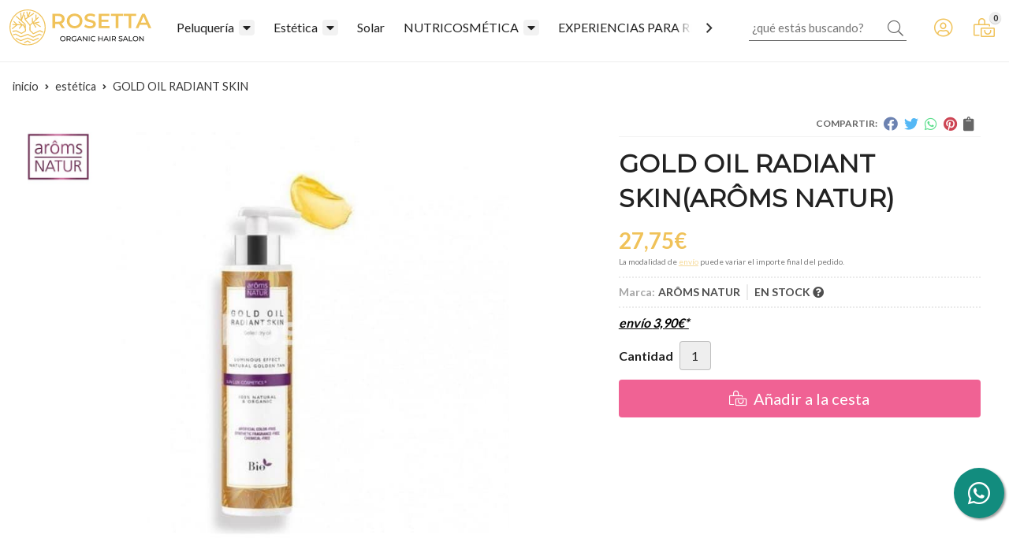

--- FILE ---
content_type: text/html; charset=utf-8
request_url: https://www.peluqueriarosetta.es/gold-oil-radiant-skin_pr371394
body_size: 9442
content:
 <!DOCTYPE html><html lang="es-ES"><head><meta charset="utf-8" /><meta name="viewport" content="width=device-width" /><meta name="theme-color" content=""><meta name="apple-mobile-web-app-status-bar-style" content="black-translucent"><title>GOLD OIL RADIANT SKIN | ARÔMS NATUR - Estética</title><meta name="title" content="GOLD OIL RADIANT SKIN | ARÔMS NATUR - Estética"/><meta name="description" content="Compra GOLD OIL RADIANT SKIN. Características, fotos y precio del artículo GOLD OIL RADIANT SKIN. Categoría Estética, marca ARÔMS NATUR. Aceite seco..."/><script async src="//stats.administrarweb.es/Vcounter.js" data-empid="253873Z" data-regshares="false" data-product="tienda"></script><script type="text/plain" data-tpc="true" data-id="facebook-pixel" data-isscript="true"> !function(f,b,e,v,n,t,s){if(f.fbq)return;n=f.fbq=function(){n.callMethod?n.callMethod.apply(n,arguments):n.queue.push(arguments)};if(!f._fbq)f._fbq=n;n.push=n;n.loaded=!0;n.version='2.0';n.queue=[];t=b.createElement(e);t.async=!0;t.src=v;s=b.getElementsByTagName(e)[0];s.parentNode.insertBefore(t,s)}(window,document,'script','https://connect.facebook.net/en_US/fbevents.js'); fbq('init', '670590574389276'); fbq('track', 'PageView'); fbq('track', 'ViewContent', {content_ids: ['371394'],content_category: 'Estética',content_name: 'GOLD OIL RADIANT SKIN',content_type: 'product',currency: 'EUR', value: '27.75'}) </script><noscript><img id="fbq" height="1" width="1" src="https://www.facebook.com/tr?id=670590574389276&amp;ev=PageView&amp;noscript=1" /></noscript><meta name="fbqinit" content="true" /><link rel="icon" type="image/png" href="/Content/images/favicon.png" /><link href="/Content/css/details?v=lDXyt9XbqKdcwkp8of9gcswBpavKzn6pSgmR0E-amwg1" rel="stylesheet"/><link rel="canonical" href="https://www.peluqueriarosetta.es/gold-oil-radiant-skin_pr371394" /><meta property="og:title" content="GOLD OIL RADIANT SKIN" /><meta property="og:description" content="Aceite seco gelificado 100% natural y de rápida absorción con un efecto luminoso - dorado natural&nbsp;Este aceite combina las propiedades nutritivas, antioxidantes y regeneradoras de 9 aceites únicos.&nbsp;100 ml | Testado dermatológicamente | Sin gluten | Apto para todo tipo de piel | No comedogénico | Aromaterapia | Aceites de primera presión en frío100ML" /><meta property="og:url" content="https://www.peluqueriarosetta.es/gold-oil-radiant-skin_pr371394" /><meta property="og:type" content="product" /><meta property="product:category" content="Estética" /><meta property="product:retailer_item_id" content="371394" /><meta property="product:brand" content="ARÔMS NATUR" /><meta property="product:product_link" content="" /><meta property="product:price:amount" content="27.75" /><meta property="product:price:currency" content="EUR" /><meta property="og:image" content="https://www.peluqueriarosetta.es/gold-oil-radiant-skin_pic371394ni0t0.jpg" /><meta property="og:image:url" content="https://www.peluqueriarosetta.es/gold-oil-radiant-skin_pic371394ni0t0.jpg" /><meta property="og:image:alt" content="GOLD OIL RADIANT SKIN" /><meta property="og:image:type" content="image/jpeg" /><meta property="og:image:width" content="600" /><meta property="og:image:height" content="314" /><script type="application/ld+json"> { "@context": "http://schema.org", "@type": "Organization", "url": "https://www.peluqueriarosetta.es", "logo": "https://www.peluqueriarosetta.es/Content/images/logo-rosetta.svg", "contactPoint": [{ "@type": "ContactPoint", "telephone": "+34-986421716", "email": "info@peluqueriarosetta.es", "contactType": "customer service", "areaServed": "ES", "availableLanguage": "Spanish", "name": "Rosetta" }] } </script><script type="application/ld+json"> { "@context": "http://schema.org", "@type": "BreadcrumbList", "itemListElement": [ {"@type": "ListItem", "position": 1, "item": { "@id": "https://www.peluqueriarosetta.es/estética_ca26647", "name": "Estética" , "image": "https://www.peluqueriarosetta.es/estética_pic26647ni0w800h600t1.jpg" } }, {"@type": "ListItem", "position": 2, "item": { "@id": "https://www.peluqueriarosetta.es/gold-oil-radiant-skin_pr371394", "name": "GOLD OIL RADIANT SKIN" } } ] } </script><script type='application/ld+json'> { "@context": "http://www.schema.org", "@type": "Product", "brand": "ARÔMS NATUR", "productID":"371394#817862", "name": "GOLD OIL RADIANT SKIN", "category": "Estética", "url": "https://www.peluqueriarosetta.es/gold-oil-radiant-skin_pr371394?cid=817862", "image": ["https://www.peluqueriarosetta.es/gold-oil-radiant-skin_pic371394ni0t0.jpg"], "description": "Aceite seco gelificado 100% natural y de rápida absorción con un efecto luminoso - dorado natural&nbsp;Este aceite combina las propiedades nutritivas, antioxidantes y regeneradoras de 9 aceites únicos.&nbsp;100 ml | Testado dermatológicamente | Sin gluten | Apto para todo tipo de piel | No comedogénico | Aromaterapia | Aceites de primera presión en frío100ML", "offers": { "@type": "Offer", "price": "27.75", "url": "https://www.peluqueriarosetta.es/gold-oil-radiant-skin_pr371394?cid=817862", "seller": { "@type": "Organization", "name": "Rosetta", "url": "https://www.peluqueriarosetta.es", "logo": "https://www.peluqueriarosetta.es/Content/images/logo-rosetta.svg" }, "priceCurrency": "EUR", "itemCondition":"https://schema.org/NewCondition", "availability":"https://schema.org/InStock" } , "isSimilarTo": [ {"@type": "Product", "name": "LIPSTICK DEEP ROSE 1002", "url": "https://www.peluqueriarosetta.es/lipstick-deep-rose-1002_pr256959", "image": "https://www.peluqueriarosetta.es/lipstick-deep-rose-1002_pic256959ni0t0.jpg", "offers": { "@type": "Offer", "price": "39.80", "priceCurrency": "EUR" } }, {"@type": "Product", "name": "ESSENCE CONTORNO DE OJOS ANTIFATIGA", "url": "https://www.peluqueriarosetta.es/essence-contorno-de-ojos-antifatiga_pr377023", "image": "https://www.peluqueriarosetta.es/essence-contorno-de-ojos-antifatiga_pic377023ni0t0.jpg", "offers": { "@type": "Offer", "price": "49.95", "priceCurrency": "EUR" } }, {"@type": "Product", "name": "SEA DROP", "url": "https://www.peluqueriarosetta.es/sea-drop_pr377093", "image": "https://www.peluqueriarosetta.es/sea-drop_pic377093ni0t0.jpg", "offers": { "@type": "Offer", "price": "39.95", "priceCurrency": "EUR" } }, {"@type": "Product", "name": "EXQUISITE MIRACLE", "url": "https://www.peluqueriarosetta.es/exquisite-miracle_pr371392", "image": "https://www.peluqueriarosetta.es/exquisite-miracle_pic371392ni0t0.jpg", "offers": { "@type": "Offer", "price": "36.80", "priceCurrency": "EUR" } }, {"@type": "Product", "name": "DERMALIP", "url": "https://www.peluqueriarosetta.es/dermalip_pr515267", "image": "https://www.peluqueriarosetta.es/dermalip_pic515267ni0t0.jpg", "offers": { "@type": "Offer", "price": "47.00", "priceCurrency": "EUR" } }, {"@type": "Product", "name": "POLIVITAMINIC CREMA ILUMINADORA", "url": "https://www.peluqueriarosetta.es/polivitaminic-crema-iluminadora_pr376918", "image": "https://www.peluqueriarosetta.es/polivitaminic-crema-iluminadora_pic376918ni0t0.jpg", "offers": { "@type": "Offer", "price": "59.95", "priceCurrency": "EUR" } } ] } </script></head><body class=" "><header><div class="header"><div class="fndmenu"></div><div class="headerCont"><div class="hcLeft"><div class="hcLogo"><a href="/" title="Rosetta, tienda de cosm&#233;tica org&#225;nica en Vigo"><img src="/Content/images/logo-rosetta.svg" alt="Rosetta, tienda de cosm&#233;tica org&#225;nica en Vigo"></a></div></div><div class="hcCenter"><nav class="menu-horizontal "><div class="arrow arrow-left"><i class="far fa-angle-left"></i></div><ul><li class=""><p><a href="/peluquer&#237;a_ca26646">Peluquer&#237;a</a></p><ul><li class=""><p><a href="/styling_ca26649">Styling</a></p></li><li class=""><p><a href="/tratamientos_ca26650">Tratamientos</a></p></li><li class=""><p><a href="/champ&#250;s_ca26651">Champ&#250;s</a></p></li></ul></li><li class=""><p><a href="/est&#233;tica_ca26647">Est&#233;tica</a></p><ul><li class=""><p><a href="/facial_ca26652">Facial</a></p><ul><li class=""><p><a href="/limpieza-y-exfoliaci&#243;n_ca27777">LIMPIEZA Y EXFOLIACI&#211;N</a></p></li><li class=""><p><a href="/tratamientos-y-cremas_ca27779">TRATAMIENTOS Y CREMAS</a></p></li><li class=""><p><a href="/sesiones-tratamiento-cabina_ca48192">SESIONES TRATAMIENTO CABINA</a></p></li></ul><li class=""><p><a href="/corporal_ca26653">Corporal</a></p></li><li class=""><p><a href="/manos-y-pies_ca26654">Manos y pies</a></p></li><li class=""><p><a href="/make-up_ca31221">MAKE UP</a></p><ul><li class=""><p><a href="/bases-de-maquillaje_ca31222">BASES DE MAQUILLAJE</a></p></li><li class=""><p><a href="/polvos-color_ca31223">POLVOS COLOR</a></p></li><li class=""><p><a href="/barra-de-labios_ca31224">BARRA DE LABIOS</a></p></li></ul></li></ul></li><li class=""><p><a href="/solar_ca26648">Solar</a></p></li><li class=""><p><a href="/nutricosm&#233;tica_ca26673">NUTRICOSM&#201;TICA</a></p><ul><li class=""><p><a href="/medicabel_ca55162">MEDICABEL</a></p></li></ul></li><li class=""><p><a href="/experiencias-para-regalar_ca48005">EXPERIENCIAS PARA REGALAR</a></p><ul><li class=""><p><a href="/temporal_ca48006">TEMPORAL</a></p></li><li class=""><p><a href="/peluqueria_ca48007">PELUQUERIA</a></p></li><li class=""><p><a href="/belleza_ca48008">BELLEZA</a></p></li></ul></li></ul><div class="arrow arrow-right"><i class="far fa-angle-right"></i></div></nav></div><div class="hcRight"><div class="searchCont"><div id="search" data-respclass="rightSlide"><div class="close"><i class="far fa-times"></i></div><div class="searchBar"><label><input id="searchbox" type="text" autocomplete="chrome-off" placeholder="&#191;qu&#233; est&#225;s buscando?"></label><a id="searchbox_button" href="#" title="Buscar"><i class="fa fa-search"></i></a></div><div id="search_results"></div></div><div id="searchbtn"><a href="#" title="Buscar"><i class="fa fa-search"></i></a></div></div><div id="user" class=""><a id="aMiCuenta" href="#" title="Acceder a mi &#225;rea interna"><i class="fa fa-user"></i><span>Mi cuenta</span></a><div style="display:none;" id="login_box" data-respclass="rightSlide"><div class="usuario-registrado"><div id="frmLoginUsu" action="/Usuarios/AjaxLoginUsuario"><p class="title">Soy cliente registrado</p><p><input type="email" required id="loginMail" name="loginMail" placeholder="Direcci&#243;n de email" autocomplete="email" /></p><p><input type="password" required id="loginPass" name="loginPass" placeholder="Contrase&#241;a" /><span class="spnLogError">El usuario o la contrase&#241;a son incorrectos</span></p><p class="pBtnLogin"><input id="btLoginUsu" type="submit" value="Entrar" class=" " /></p><p><a id="lnkRecPwd" href="/Usuarios/GetPass">&#191;Has olvidado tu contrase&#241;a?</a></p><input type="hidden" id="hdRedirect" name="hdRedirect" value="" /></div></div><div class="usuario-no-registrado"><p class="title">&#191;No est&#225;s registrado?</p><p class="pBtnReg"><a href="/Usuarios/AltaUsuario" title="Registro de usuario" id="lnkBtnReg">Reg&#237;strate</a></p></div></div></div><div id="cart" class=" " data-items="0"><a href="#" title="Ver cesta" rel="nofollow"><i class="fa fa-shopping-cart"></i><span><span class="cant">0</span><span> art&#237;culos</span></span></a><div class="cart-prod-list cart-empty" data-respclass="rightSlide"><p>&#161;Todav&#237;a no hay productos!</p></div></div><div class="btnmenu translate" data-respclass=""> <div class="navTrigger"><i></i><i></i><i></i></div></div></div></div></div><div class="menu" data-respclass="rightSlide"><div class="menuCont"></div></div><div class="menu_mob" data-respclass="rightSlide"><div class="menuCont"><div class="cd-dropdown-wrapper mcPrincipal"><a class="cd-dropdown-trigger" href="#" id=""><div class="navTrigger"><i></i><i></i><i></i></div><span>Categor&#237;as</span></a><nav class="mcPrincipal cd-dropdown"><a href="#0" class="cd-close">Cerrar</a><ul class="cd-dropdown-content"><li class=" has-children"><p><a href="/peluquer&#237;a_ca26646">Peluquer&#237;a</a><span></span></p><ul class="cd-secondary-dropdown is-hidden"><li class="go-back"><p><span></span><a href="#"></a></p></li><li class="has-children"><p class="jump"><a href="#0"></a><span></span></p><ul class="is-hidden"><li class="go-back"><p><span></span><a href="#">Peluquer&#237;a</a></p></li><li class="see-all"><p><a href="/peluquer&#237;a_ca26646">ver todos</a></p></li><li class=" "><p><a href="/styling_ca26649">Styling</a><span></span></p></li><li class=" "><p><a href="/tratamientos_ca26650">Tratamientos</a><span></span></p></li><li class=" "><p><a href="/champ&#250;s_ca26651">Champ&#250;s</a><span></span></p></li></ul></li></ul></li><li class=" has-children"><p><a href="/est&#233;tica_ca26647">Est&#233;tica</a><span></span></p><ul class="cd-secondary-dropdown is-hidden"><li class="go-back"><p><span></span><a href="#"></a></p></li><li class="has-children"><p class="jump"><a href="#0"></a><span></span></p><ul class="is-hidden"><li class="go-back"><p><span></span><a href="#">Est&#233;tica</a></p></li><li class="see-all"><p><a href="/est&#233;tica_ca26647">ver todos</a></p></li><li class=" has-children"><p><a href="/facial_ca26652">Facial</a><span></span></p><ul class="is-hidden"><li class="go-back"><p><span></span><a href="#">Facial</a></p></li><li class="see-all"><p><a href="/facial_ca26652">ver todos</a></p></li><li class=" "><p><a href="/limpieza-y-exfoliaci&#243;n_ca27777">LIMPIEZA Y EXFOLIACI&#211;N</a><span></span></p></li><li class=" "><p><a href="/tratamientos-y-cremas_ca27779">TRATAMIENTOS Y CREMAS</a><span></span></p></li><li class=" "><p><a href="/sesiones-tratamiento-cabina_ca48192">SESIONES TRATAMIENTO CABINA</a><span></span></p></li></ul><li class=" "><p><a href="/corporal_ca26653">Corporal</a><span></span></p></li><li class=" "><p><a href="/manos-y-pies_ca26654">Manos y pies</a><span></span></p></li><li class=" has-children"><p><a href="/make-up_ca31221">MAKE UP</a><span></span></p><ul class="is-hidden"><li class="go-back"><p><span></span><a href="#">MAKE UP</a></p></li><li class="see-all"><p><a href="/make-up_ca31221">ver todos</a></p></li><li class=" "><p><a href="/bases-de-maquillaje_ca31222">BASES DE MAQUILLAJE</a><span></span></p></li><li class=" "><p><a href="/polvos-color_ca31223">POLVOS COLOR</a><span></span></p></li><li class=" "><p><a href="/barra-de-labios_ca31224">BARRA DE LABIOS</a><span></span></p></li></ul></li></ul></li></ul></li><li class=" "><p><a href="/solar_ca26648">Solar</a><span></span></p></li><li class=" has-children"><p><a href="/nutricosm&#233;tica_ca26673">NUTRICOSM&#201;TICA</a><span></span></p><ul class="cd-secondary-dropdown is-hidden"><li class="go-back"><p><span></span><a href="#"></a></p></li><li class="has-children"><p class="jump"><a href="#0"></a><span></span></p><ul class="is-hidden"><li class="go-back"><p><span></span><a href="#">NUTRICOSM&#201;TICA</a></p></li><li class="see-all"><p><a href="/nutricosm&#233;tica_ca26673">ver todos</a></p></li><li class=" "><p><a href="/medicabel_ca55162">MEDICABEL</a><span></span></p></li></ul></li></ul></li><li class=" has-children"><p><a href="/experiencias-para-regalar_ca48005">EXPERIENCIAS PARA REGALAR</a><span></span></p><ul class="cd-secondary-dropdown is-hidden"><li class="go-back"><p><span></span><a href="#"></a></p></li><li class="has-children"><p class="jump"><a href="#0"></a><span></span></p><ul class="is-hidden"><li class="go-back"><p><span></span><a href="#">EXPERIENCIAS PARA REGALAR</a></p></li><li class="see-all"><p><a href="/experiencias-para-regalar_ca48005">ver todos</a></p></li><li class=" "><p><a href="/temporal_ca48006">TEMPORAL</a><span></span></p></li><li class=" "><p><a href="/peluqueria_ca48007">PELUQUERIA</a><span></span></p></li><li class=" "><p><a href="/belleza_ca48008">BELLEZA</a><span></span></p></li></ul></li></ul></li></ul></nav></div><nav class="mcDestacado"><ul><li><a href="/productos/ofertas"><span>Ofertas</span></a></li><li><a href="/productos/novedades"><span>Novedades</span></a></li><li><a href="/productos/outlet"><span>Outlet</span></a></li><li><a href="/contacto_if"><span>Contacto</span></a></li></ul></nav></div></div></header><div class="socialBox socialBox--fixed"><ul class="socialUl"><li class="whatsapp"><a href="https://wa.me/34986421716" title="Enviar Whatsapp a Rosetta" rel="noreferrer" target="_blank"><span><i class="fab fa-whatsapp"></i><span>986 421 716</span></span></a></li></ul></div><main><section></section><section class="ficha" data-productoid="371394"><div class="fichaCont"><div class="breadcrumb"><ol><li><a href="/" title="Rosetta, tienda de cosm&#233;tica org&#225;nica en Vigo"><span>inicio</span></a></li><li><a href="/est&#233;tica_ca26647" title="Est&#233;tica"><span>est&#233;tica</span></a></li><li><span>GOLD OIL RADIANT SKIN</span></li></ol></div><div class="fichaContInfo"><div class="FCI01"><div class="socialShare "><span>Compartir:</span><div class=""><div class="ssfb"><a href="https://www.facebook.com/sharer.php?u=https%3a%2f%2fwww.peluqueriarosetta.es%2fgold-oil-radiant-skin_pr371394" rel="nofollow noreferrer" title="Compartir en Facebook" target="_blank"></a></div><div class="sstw"><a href="https://twitter.com/intent/tweet?original_referrer=https%3a%2f%2fwww.peluqueriarosetta.es%2fgold-oil-radiant-skin_pr371394&amp;url=https%3a%2f%2fwww.peluqueriarosetta.es%2fgold-oil-radiant-skin_pr371394" rel="nofollow noreferrer" title="Compartir en Twitter" target="_blank"></a></div><div class="sswa"><a href="https://api.whatsapp.com/send?text=https%3a%2f%2fwww.peluqueriarosetta.es%2fgold-oil-radiant-skin_pr371394" rel="nofollow noreferrer" title="Compartir en Whatsapp" target="_blank"></a></div><div class="sspi"><a href="https://www.pinterest.com/pin/create/button/?url=https%3a%2f%2fwww.peluqueriarosetta.es%2fgold-oil-radiant-skin_pr371394" rel="nofollow noreferrer" title="Compartir en Pinterest" target="_blank"></a></div><div class="ssco" id="shareCopy"><span></span></div></div></div><h1 class="title1"><span>GOLD OIL RADIANT SKIN</span><span>(AR&#212;MS NATUR)</span></h1><div><ul id="dvDetailsInfoComb"><li class="precio "><span class="precioActual"><span data-currency-price="27,75">27,75</span><span data-currency-symbol="">€</span></span><span class="precioInfo">La modalidad de <a href="\condicion-contratacion#cgcGastosEnvio" target="_blank">envío</a> puede variar el importe final del pedido.</span></li><li class="fichaTags"></li><li class="fichaRMD"><span><span>Marca:</span><span>AR&#212;MS NATUR</span></span><span id="disponibilidad" data-id="1">EN STOCK <i class="fa fa-question-circle" aria-hidden="true"></i></span></li><li class="fichaEnvio "><a href="/condicion-contratacion#cgcGastosEnvio" title="Consulta las condiciones de gastos de env&#237;o"><span>env&#237;o <span data-currency-price="3,90">3,90</span><span data-currency-symbol="">€</span>*</span></a></li><input id="hdImgsComb" type="hidden" /><input id="combId" type="hidden" value="817862" /><input id="allowBuy" type="hidden" value="True" /><input id="askPrice" type="hidden" value="False" /><input id="hdnObsCli" type="hidden" value="" /></ul><ul class="modoComb3"><li id="liCant" class="fichaCantidad"><span class="fichaCantidadNombre">Cantidad</span><input type="text" name="cantidad" value="1" data-fns="4,0" /></li><li id="liBtActivated" class="fichaBoton"><a id="btAddToCart" href="#" data-gaec="False" data-gaecgtag="False" data-gtm="False" data-add="A&#241;adir a la cesta" data-added="Producto a&#241;adido a la cesta" data-selectvariacion="Primero debe seleccionar una variaci&#243;n de &#171;&#187;" data-selectcantidad="Debe escoger una cantidad superior a cero" data-attach-required="False" data-attach-required-msj="Es necesario adjuntar un fichero para la compra de este producto"><i class="fa fa-shopping-cart"></i><span>A&#241;adir a la cesta</span></a></li><li id="liBtDeactivated" class="fichaBoton"><a id="btSolInfo" href="/productoinformacion_p371394" data-href="/productoinformacion_p371394" data-selectvariacion="Primero debe seleccionar una variaci&#243;n de &#171;&#187;" data-txtconsultarprecio="Consultar precio" data-txtsolinfo="Solicitar informaci&#243;n"><i class="fas fa-question"></i><span>Solicitar información</span></a></li><li id="liCalcCompraVolumen" data-ajaxload="true" data-url="/Productos/CalcCompraVolumen?pid=371394"></li><li class="fichaCupones" data-ajaxload="true" data-url="/Bloques/Cupones?paramsItem=miClase==;tituloBloque==PROD_FICHA_CUPONES_1_tituloBloque;descripBloque==PROD_FICHA_CUPONES_1_descripBloque;prodId==371394;mostrarImg==True;imgWidth==160;imgHeight==160;imgModo==4;imgNoImg==/Content/images/Noimg/noimage43.svg"></li></ul></div></div><div class="fichaContGal"><div id="dvGaleria"><div id="gallery" class="reswiper-container gallery"><div class="swiper-container"><div class="swiper-wrapper"><div class="swiper-slide" style="background-image: url(/gold-oil-radiant-skin_pic371394ni0t0.jpg)"><div class="swiper-zoom-container"><img src="/gold-oil-radiant-skin_pic371394ni0t0.jpg" alt="GOLD OIL RADIANT SKIN - Imagen 1" title="" /></div></div></div><div class="swiper-pagination"></div><div class="swiper-button-prev"><i class="fa fa-chevron-left"></i></div><div class="swiper-button-next"><i class="fa fa-chevron-right"></i></div></div><div class="swiper-container"><div class="swiper-wrapper"><div class="swiper-slide" style="background-image: url(/gold-oil-radiant-skin_pic371394ni0w120h120t0m4.jpg)"></div></div></div></div><div class="dvImgLogoMarca"><a href="/ar&#244;ms-natur_ma12797"><img src="/arôms-natur_pic12797ni0w200h200t2m3.jpg" alt="AR&#212;MS NATUR" /></a></div></div></div></div><div class="fichaContDatos"><div class="fichaSeo"><p>Comprar <strong>GOLD OIL RADIANT SKIN</strong> por <span data-currency-price=27,75>27,75</span><span data-currency-symbol=''>€</span>. Producto en stock, recogida en tienda. </p><p>Precio, información, características e imágenes de <strong>GOLD OIL RADIANT SKIN</strong> pertenece a las categorías <a style="text-decoration: underline;" href="/estética_ca26647" title="Estética">Estética</a> (82) y <a style="text-decoration: underline;" href="/facial_ca26652" title="Facial">Facial</a> (26) y a la marca <a class="notranslate" style="text-decoration: underline;" href="/arôms-natur_ma12797" title="ARÔMS NATUR">ARÔMS NATUR</a> (9).</p><p>Encuentra productos relacionados y de similares características a <strong>GOLD OIL RADIANT SKIN</strong> en "Estética".</p></div><div class="fichaDesc"><div class="fichaDescCont"><h2 class="title2">Informaci&#243;n</h2><p style="text-align: center;" data-mce-style="text-align: center;"><strong>Aceite seco gelificado 100% natural y de rápida absorción con un efecto luminoso - dorado natural</strong><br>&nbsp;<br>Este aceite combina las propiedades nutritivas, antioxidantes y regeneradoras de 9 aceites únicos.<br>&nbsp;<br>100 ml | Testado dermatológicamente | Sin gluten | Apto para todo tipo de piel | No comedogénico | Aromaterapia | Aceites de primera presión en frío<br></p><p style="text-align: center;" data-mce-style="text-align: center;"><strong>100ML</strong></p></div><div class="fichaClasificado"><span>Clasificado en:</span><ul><li><a href="/est&#233;tica_ca26647" title="Est&#233;tica"><span>Est&#233;tica</span></a></li><li><a href="/facial_ca26652" title="Facial"><span>Facial</span></a></li><li><a href="/ar&#244;ms-natur_ma12797" title="AR&#212;MS NATUR"><span>AR&#212;MS NATUR</span></a></li></ul></div><div class="contactBand"><div><p class='title'>¿Alguna duda? ¿Necesitas asesoramiento?</p><p class='desc'>Ponte en contacto con nosotros y resolveremos tus dudas.</p></div><ul class="socialUl"><li class="phone"><a href="tel:986421716" title="" rel="noreferrer"><span><i class="fa fa-phone"></i><span>986 421 716</span></span></a></li><li class="mail"><a href="/productoinformacion_p371394" title="Contacto por email" rel="noreferrer"><span><i class="fa fa-envelope"></i><span>enviar email</span></span></a></li></ul></div></div></div></div></section><section><section class="boxMini"><div class="slideCont"><div class="sw swiper-container" data-autoplay="true" data-autoplay-delay="2500" data-autoplay-disable-on-interaction="false"><div class="swiper-wrapper"><div class="swiper-slide"><div class="prodItem "><div class="prodItemImg"><a href="/dermalip_pr515267" title="DERMALIP"><img src="/dermalip_pic515267ni0w25h25t0m4.jpg" alt="DERMALIP - Imagen 1" class="lazy" data-src="/dermalip_pic515267ni0w250h250t0m4.jpg"><div class="PIITag"></div></a></div><div class="prodItemCont"><h2 class="PICTitle"><a href="/dermalip_pr515267" title="DERMALIP" >DERMALIP</a></h2><p class="PICPrice"><span class="PICPriceValue">47,00€</span></p><div class="PICDesc">??? Versión comercial (para tienda online o redes sociales)?? DERMALIP – Quema grasa mientras descansas?? Actúa mientras duermes, despierta más ligera y con menos volumen.DERMALIP es el aliado perfecto para potenciar tu metabolismo nocturno, controlar el apetito y ayudar a reducir la retención de grasa y líquidos.Fórmula 100% natural, eficaz y segura.?? Resultados visibles:? Controla el apetito y evita antojos? Reduce la absorción de carbohidratos? Estimula la quema de grasa durante el sueño? Apto para veganos, celíacos y diabéticos? Tu descanso también puede transformar tu cuerpo.</div></div></div></div><div class="swiper-slide"><div class="prodItem "><div class="prodItemImg"><a href="/essence-contorno-de-ojos-antifatiga_pr377023" title="ESSENCE CONTORNO DE OJOS ANTIFATIGA"><img src="/essence-contorno-de-ojos-antifatiga_pic377023ni0w25h25t0m4.jpg" alt="ESSENCE CONTORNO DE OJOS ANTIFATIGA - Imagen 1" class="lazy" data-src="/essence-contorno-de-ojos-antifatiga_pic377023ni0w250h250t0m4.jpg"><div class="PIITag"></div></a></div><div class="prodItemCont"><h2 class="PICTitle"><a href="/essence-contorno-de-ojos-antifatiga_pr377023" title="ESSENCE CONTORNO DE OJOS ANTIFATIGA" >ESSENCE CONTORNO DE OJOS ANTIFATIGA</a></h2><p class="PICPrice"><span class="PICPriceValue">49,95€</span></p><div class="PICDesc">El lujo de dormir ocho horas. Contorno de ojos antifatiga, combate la mirada cansada, mejora la apariencia de bolsas y atenúa las arrugas.Textura nutritiva de rápida absorción con aroma natural que reduce el estrés de la mirada. Perfecto para ojos y labios.95% de activos de origen natural.Tamaño: 30 ml.</div></div></div></div><div class="swiper-slide"><div class="prodItem "><div class="prodItemImg"><a href="/exquisite-miracle_pr371392" title="EXQUISITE MIRACLE"><img src="/exquisite-miracle_pic371392ni0w25h25t0m4.jpg" alt="EXQUISITE MIRACLE - Imagen 1" class="lazy" data-src="/exquisite-miracle_pic371392ni0w250h250t0m4.jpg"><div class="PIITag"></div></a></div><div class="prodItemCont"><h2 class="PICTitle"><a href="/exquisite-miracle_pr371392" title="EXQUISITE MIRACLE" >EXQUISITE MIRACLE</a></h2><p class="PICPrice"><span class="PICPriceValue">36,80€</span></p><div class="PICDesc">ARÔMS NATUR EXQUISITE MIRACLE EYE CONTOUR HIDROGEL BOLSAS Y OJERAS&nbsp;Producto especifico para el contorno de ojos, trabaja &nbsp;la ojera y la bolsa de manera inmediata.Su envase es de 15 ml.</div></div></div></div><div class="swiper-slide"><div class="prodItem "><div class="prodItemImg"><a href="/lipstick-deep-rose-1002_pr256959" title="LIPSTICK DEEP ROSE 1002"><img src="/lipstick-deep-rose-1002_pic256959ni0w25h25t0m4.jpg" alt="LIPSTICK DEEP ROSE 1002 - Imagen 1" class="lazy" data-src="/lipstick-deep-rose-1002_pic256959ni0w250h250t0m4.jpg"><div class="PIITag"></div></a></div><div class="prodItemCont"><h2 class="PICTitle"><a href="/lipstick-deep-rose-1002_pr256959" title="LIPSTICK DEEP ROSE 1002" >LIPSTICK DEEP ROSE 1002</a></h2><p class="PICPrice"><span class="PICPriceValue">39,80€</span></p><div class="PICDesc">Barra de labios transparente de efecto gloss que hidrata y da volumen.Rica en vitamina E, ingredientes activos antioxidantes y emolientes y tiene un efecto hidratante. Ideal para un maquillaje desnudo y natural.</div></div></div></div><div class="swiper-slide"><div class="prodItem "><div class="prodItemImg"><a href="/polivitaminic-crema-iluminadora_pr376918" title="POLIVITAMINIC CREMA ILUMINADORA"><img src="/polivitaminic-crema-iluminadora_pic376918ni0w25h25t0m4.jpg" alt="POLIVITAMINIC CREMA ILUMINADORA - Imagen 1" class="lazy" data-src="/polivitaminic-crema-iluminadora_pic376918ni0w250h250t0m4.jpg"><div class="PIITag"></div></a></div><div class="prodItemCont"><h2 class="PICTitle"><a href="/polivitaminic-crema-iluminadora_pr376918" title="POLIVITAMINIC CREMA ILUMINADORA" >POLIVITAMINIC CREMA ILUMINADORA</a></h2><p class="PICPrice"><span class="PICPriceValue">59,95€</span></p><div class="PICDesc">Deja que tu luz brille con esta crema hidratante iluminadora que devuelve a tu piel su vitalidad y luz natural. Un aporte extra de vitaminas con efecto antioxidante y antifatiga.Su textura fresca y ligera se funde con tu piel y su aroma te transportará a un campo de naranjos.90% de activos de origen natural.Tamaño: 50 ml.&nbsp;Crema&nbsp;Día y/o noche</div></div></div></div><div class="swiper-slide"><div class="prodItem "><div class="prodItemImg"><a href="/sea-drop_pr377093" title="SEA DROP"><img src="/sea-drop_pic377093ni0w25h25t0m4.jpg" alt="SEA DROP - Imagen 1" class="lazy" data-src="/sea-drop_pic377093ni0w250h250t0m4.jpg"><div class="PIITag"></div></a></div><div class="prodItemCont"><h2 class="PICTitle"><a href="/sea-drop_pr377093" title="SEA DROP" >SEA DROP</a></h2><p class="PICPrice"><span class="PICPriceValue">39,95€</span></p><div class="PICDesc">Su olor y suavidad acarician tu piel como la suave brisa marina de la mañana. Tu piel lucirá profundamente hidratada y equilibrada e irradiará luz. Suaviza y reafirma la piel consiguiendo un acabado aterciopelado. Tras la limpieza prepara tu piel para tu ritual de belleza diario con esta infusión de perlas blancas y algas mediterráneas.Tamaño: 250 ml.</div></div></div></div></div><div class="swiper-pagination"></div><div class="swiper-button-next"><i class="fa fa-chevron-right"></i></div><div class="swiper-button-prev"><i class="fa fa-chevron-left"></i></div></div></div></section></section><section id="FICHA02"><div class="FICHA02Cont"><div class="socialBox"><div><p class='title'>¡Síguenos en las redes!</p></div><ul class="socialUl"><li class="facebook"><a href="https://www.facebook.com/rosettahairskinsalon/" title="Abrir Facebook" rel="noreferrer" target="_blank" rel="nofollow"><span><i class="fab fa-facebook-f"></i><span>Facebook</span></span></a></li><li class="instagram"><a href="https://www.instagram.com/rosetta_hairskinsalon/" title="Abrir Instagram" rel="noreferrer" target="_blank" rel="nofollow"><span><i class="fab fa-instagram"></i><span>Instagram</span></span></a></li></ul></div><div class="contactBox"><div><p class='title'>¿Necesitas ayuda?</p><p class='desc'>Síguenos en Instagram</p></div><ul class="socialUl"><li class="phone"><a href="tel:986421716" title="" rel="noreferrer"><span><i class="fa fa-phone"></i><span>986 421 716</span></span></a></li><li class="mail"><a href="/contacto_if" title="" rel="noreferrer"><span><i class="fa fa-envelope"></i><span>enviar email</span></span></a></li></ul></div><div class="envioBox dvBanner"><div class="dvBannerCont"><div> Envío gratis* </div><p><a href="/condicion-contratacion#cgcGastosEnvio" title="consulta condiciones">consulta condiciones</a></p></div></div></div></section><input id="modocomb" type="hidden" value="3" /></main><div class="news1"><div class="newsCont"><h2 class="title2">NEWSLETTER</h2><p class='newsDesc'>Suscríbete a nuestro newsletter para recibir ofertas y novedades exclusivas.</p><div class="newsMail"><form action="https://newsletters.administrarweb.es/suscripcion/alta-newsletters" method="post" id="frmBannerNewsletter" target="_blank" rel="noreferrer"><input type="hidden" name="empId" value="253873Z" /><input type="hidden" name="lang" value="1" /><label><input name="txtEmail" class="newsInput" placeholder="Introduce tu email"></label><button type="submit" title="Mantente informado das nosas ofertas" class="newsBtn">Suscribirse</button></form></div></div></div><footer><div class="footerInfo"><div class="footerInfoCont"><div class=" FICBox"><p class="FICBoxTitle">Rosseta</p><p>Rosetta somos un centro de peluquería y cosmética orgánica en Vigo, volcados en el cuidado del cuero cabelludo, cabello, cara y cuerpo.</p></div><div class="FICBox"><a href="/condicion-contratacion#cgcFormasPago" rel="nofollow"><div><h3 class="FICBoxTitle">FORMAS DE PAGO</h3></div><ul class="FICBoxPagos"><li><img src="/Content/images/formaspago/Visa.svg" loading="lazy" alt="Visa" /></li><li><img src="/Content/images/formaspago/VisaElectron.svg" loading="lazy" alt="Visa Electron" /></li><li><img src="/Content/images/formaspago/MasterCard.svg" loading="lazy" alt="MasterCard" /></li><li><img src="/Content/images/formaspago/Maestro.svg" loading="lazy" alt="Maestro" /></li><li><img src="/Content/images/formaspago/Tienda.svg" loading="lazy" alt="Pago en tienda" /></li></ul></a></div><div class="FICBox"><p class="FICBoxTitle">Nuestra Tienda</p><ul class="FICBoxList"><li><a href="/como-comprar_ia" title="C&#243;mo comprar">C&#243;mo comprar</a></li><li><a href="/quienes-somos_ib" title="Qui&#233;nes somos">Qui&#233;nes somos</a></li><li><a href="/condicion-contratacion#cgcFormasPago" title="Formas de pago">Formas de pago</a></li><li><a href="/condicion-contratacion#cgcGastosEnvio" title="Consulta las condiciones de gastos de env&#237;o">Gastos de env&#237;o</a></li><li><a href="/condicion-contratacion#cgcDevolucGarant" title="Garant&#237;a y devoluciones">Garant&#237;a y devoluciones</a></li><li><a href="/boletinesinformativos_ik" title="Boletines informativos" target="_blank">Boletines informativos</a></li><li><a href="/promociones_ir" title="Promociones vigentes">Promociones vigentes</a></li><li><a href="/validar-cheque-regalo_is" title="Validar cheque regalo">Validar cheque regalo</a></li><li><a href="/contacto_if" title="Contacto">Contacto</a></li></ul></div></div></div><div class="footerEnd"><div class="footerEndCont"><div class="FECLegal"><a href="/mapa-sitio" title="Mapa del sitio">Mapa del sitio</a> - <a href="/aviso-legal" title="Aviso legal">Aviso legal</a> - <a href="/politica-privacidad-cookies#politicaPrivac" title="Pol&#237;tica de privacidad" rel="nofollow">Pol&#237;tica de privacidad</a> - <a href="/politica-privacidad-cookies#usoCookies" title="Cookies" rel="nofollow">Cookies</a> -  <a href="/condicion-contratacion" title="Condiciones generales de contrataci&#243;n">Condiciones generales de contrataci&#243;n</a> - <a href="https://topropanel.administrarweb.es" title="Acceder al área interna" target="_blank" rel="noreferrer nofollow">&#193;rea Interna</a></div><div class="FECPaxinas"><a href="https://www.paxinasgalegas.es" title="P&#225;xinas Galegas" target="_blank" rel="noopener">© Páxinas Galegas</a></div></div></div></footer><div id="goToTop"></div><div id="mcd" style="display: none;" data-ajaxload="true" data-url="/Bloques/CampanasExpress"></div><link rel="stylesheet" type="text/css" href="/Content/css/imports.css" /><script async src="//cookies.administrarweb.es/pgcookies.min.js" id="pgcookies" data-product="tienda" data-auto-analytics="false" data-language="es" data-href="/politica-privacidad-cookies#usoCookies"></script><script src="/Content/js/details?v=nTM9-HIR7LAVyUb9J3OEIMtyWd7bS3bbLxBcvd29sjo1"></script><script type="text/plain" data-tpc="true" data-id="facebook"><div id="fb-root"></div></script><script type="text/plain" data-tpc="true" data-id="facebook" data-isscript="true"> var r = document.createElement('div'); r.id = 'fb-root'; document.body.appendChild(r); var s = document.createElement('script'); s.async = true; s.defer = true; s.crossorigin = 'anonymous'; s.src = 'https://connect.facebook.net/es_ES/sdk.js#xfbml=1&version=v3.2&appId=271607546568041'; document.body.appendChild(s); </script></body></html> 

--- FILE ---
content_type: text/html; charset=utf-8
request_url: https://www.peluqueriarosetta.es/Productos/AjaxGetAllCombs
body_size: -205
content:
{"success":true,"combs":[{"combId":817862,"vars":[],"enabled":true}],"ngrupos":0}

--- FILE ---
content_type: text/css; charset=utf-8
request_url: https://www.peluqueriarosetta.es/Content/css/details?v=lDXyt9XbqKdcwkp8of9gcswBpavKzn6pSgmR0E-amwg1
body_size: 140523
content:
/* Minification failed. Returning unminified contents.
(1489,35): run-time error CSS1039: Token not allowed after unary operator: '-font1'
(1490,17): run-time error CSS1039: Token not allowed after unary operator: '-color1'
(1491,30): run-time error CSS1039: Token not allowed after unary operator: '-bold1'
(1516,23): run-time error CSS1039: Token not allowed after unary operator: '-menu-height'
(1517,22): run-time error CSS1039: Token not allowed after unary operator: '-menu-bg'
(1595,23): run-time error CSS1039: Token not allowed after unary operator: '-menu-height'
(1623,25): run-time error CSS1039: Token not allowed after unary operator: '-radius-button'
(1646,23): run-time error CSS1039: Token not allowed after unary operator: '-menu-height'
(1657,48): run-time error CSS1039: Token not allowed after unary operator: '-menu-bg'
(1657,64): run-time error CSS1039: Token not allowed after unary operator: '-menu-bg'
(1657,80): run-time error CSS1039: Token not allowed after unary operator: '-menu-bg'
(1663,47): run-time error CSS1039: Token not allowed after unary operator: '-menu-bg'
(1663,63): run-time error CSS1039: Token not allowed after unary operator: '-menu-bg'
(1663,79): run-time error CSS1039: Token not allowed after unary operator: '-menu-bg'
(1684,65): run-time error CSS1039: Token not allowed after unary operator: '-max-width'
(1691,133): run-time error CSS1039: Token not allowed after unary operator: '-radius-button'
(1707,88): run-time error CSS1039: Token not allowed after unary operator: '-bold1'
(1712,126): run-time error CSS1039: Token not allowed after unary operator: '-radius-button'
(1718,278): run-time error CSS1039: Token not allowed after unary operator: '-radius-button'
(1741,118): run-time error CSS1039: Token not allowed after unary operator: '-bold1'
(1747,104): run-time error CSS1039: Token not allowed after unary operator: '-bold1'
(1755,257): run-time error CSS1039: Token not allowed after unary operator: '-bold1'
(1771,102): run-time error CSS1039: Token not allowed after unary operator: '-bold1'
(1804,212): run-time error CSS1039: Token not allowed after unary operator: '-radius-button'
(1806,232): run-time error CSS1039: Token not allowed after unary operator: '-radius-button'
(1826,221): run-time error CSS1039: Token not allowed after unary operator: '-radius-button'
(1830,188): run-time error CSS1039: Token not allowed after unary operator: '-bold1'
(1838,29): run-time error CSS1039: Token not allowed after unary operator: '-bold1'
(1838,66): run-time error CSS1039: Token not allowed after unary operator: '-color1'
(1839,29): run-time error CSS1039: Token not allowed after unary operator: '-bold1'
(1840,29): run-time error CSS1039: Token not allowed after unary operator: '-bold1'
(1846,157): run-time error CSS1039: Token not allowed after unary operator: '-bold1'
(1848,153): run-time error CSS1039: Token not allowed after unary operator: '-radius-button'
(1848,213): run-time error CSS1039: Token not allowed after unary operator: '-bold1'
(1849,90): run-time error CSS1039: Token not allowed after unary operator: '-color1'
(1849,150): run-time error CSS1039: Token not allowed after unary operator: '-radius-button'
(1849,210): run-time error CSS1039: Token not allowed after unary operator: '-bold1'
(1852,158): run-time error CSS1039: Token not allowed after unary operator: '-radius-button'
(1852,220): run-time error CSS1039: Token not allowed after unary operator: '-bold1'
(1870,51): run-time error CSS1039: Token not allowed after unary operator: '-max-width'
(1893,62): run-time error CSS1039: Token not allowed after unary operator: '-bold1'
(1900,93): run-time error CSS1039: Token not allowed after unary operator: '-radius-default'
(1914,99): run-time error CSS1039: Token not allowed after unary operator: '-color1'
(1915,146): run-time error CSS1039: Token not allowed after unary operator: '-radius-button'
(1917,150): run-time error CSS1039: Token not allowed after unary operator: '-radius-button'
(1917,223): run-time error CSS1039: Token not allowed after unary operator: '-color2'
(1918,91): run-time error CSS1039: Token not allowed after unary operator: '-bold1'
(1922,174): run-time error CSS1039: Token not allowed after unary operator: '-color2'
(1925,136): run-time error CSS1039: Token not allowed after unary operator: '-color2'
(1937,151): run-time error CSS1039: Token not allowed after unary operator: '-bold1'
(1938,157): run-time error CSS1039: Token not allowed after unary operator: '-bold1'
(1940,78): run-time error CSS1039: Token not allowed after unary operator: '-radius-default'
(1941,63): run-time error CSS1039: Token not allowed after unary operator: '-bold1'
(1946,159): run-time error CSS1039: Token not allowed after unary operator: '-radius-button'
(1946,233): run-time error CSS1039: Token not allowed after unary operator: '-color2'
(1948,158): run-time error CSS1039: Token not allowed after unary operator: '-radius-button'
(1948,232): run-time error CSS1039: Token not allowed after unary operator: '-color2'
(1948,253): run-time error CSS1039: Token not allowed after unary operator: '-color2'
(1950,124): run-time error CSS1039: Token not allowed after unary operator: '-bold1'
(1954,87): run-time error CSS1039: Token not allowed after unary operator: '-max-width'
(1954,132): run-time error CSS1039: Token not allowed after unary operator: '-bold1'
(2005,24): run-time error CSS1039: Token not allowed after unary operator: '-section-margin'
(2006,39): run-time error CSS1039: Token not allowed after unary operator: '-max-width'
(2055,58): run-time error CSS1039: Token not allowed after unary operator: '-section-margin'
(2056,35): run-time error CSS1039: Token not allowed after unary operator: '-max-width'
(2061,58): run-time error CSS1039: Token not allowed after unary operator: '-section-margin'
(2062,35): run-time error CSS1039: Token not allowed after unary operator: '-max-width'
(2074,34): run-time error CSS1039: Token not allowed after unary operator: '-max-width'
(2075,34): run-time error CSS1039: Token not allowed after unary operator: '-max-width'
(2077,55): run-time error CSS1039: Token not allowed after unary operator: '-mosaico-margin'
(2077,97): run-time error CSS1039: Token not allowed after unary operator: '-mosaico-margin'
(2083,123): run-time error CSS1039: Token not allowed after unary operator: '-radius-default'
(2084,133): run-time error CSS1039: Token not allowed after unary operator: '-radius-default'
(2098,96): run-time error CSS1039: Token not allowed after unary operator: '-radius-default'
(2103,22): run-time error CSS1039: Token not allowed after unary operator: '-section-margin'
(2105,34): run-time error CSS1039: Token not allowed after unary operator: '-max-width'
(2106,60): run-time error CSS1039: Token not allowed after unary operator: '-mosaico-margin'
(2112,95): run-time error CSS1039: Token not allowed after unary operator: '-radius-default'
(2118,21): run-time error CSS1039: Token not allowed after unary operator: '-section-margin'
(2119,36): run-time error CSS1039: Token not allowed after unary operator: '-max-width'
(2124,90): run-time error CSS1039: Token not allowed after unary operator: '-bold1'
(2125,69): run-time error CSS1039: Token not allowed after unary operator: '-productos-margin'
(2140,23): run-time error CSS1039: Token not allowed after unary operator: '-section-margin'
(2141,36): run-time error CSS1039: Token not allowed after unary operator: '-max-width'
(2146,71): run-time error CSS1039: Token not allowed after unary operator: '-productos-margin'
(2166,42): run-time error CSS1039: Token not allowed after unary operator: '-max-width'
(2215,116): run-time error CSS1039: Token not allowed after unary operator: '-bold1'
(2218,220): run-time error CSS1039: Token not allowed after unary operator: '-color2'
(2220,114): run-time error CSS1039: Token not allowed after unary operator: '-color2'
(2222,109): run-time error CSS1039: Token not allowed after unary operator: '-color1'
(2251,62): run-time error CSS1039: Token not allowed after unary operator: '-bold1'
(2254,62): run-time error CSS1039: Token not allowed after unary operator: '-color1'
(2257,53): run-time error CSS1039: Token not allowed after unary operator: '-bold1'
(2259,236): run-time error CSS1039: Token not allowed after unary operator: '-radius-button'
(2279,88): run-time error CSS1039: Token not allowed after unary operator: '-max-width'
(2285,46): run-time error CSS1039: Token not allowed after unary operator: '-bold1'
(2290,112): run-time error CSS1039: Token not allowed after unary operator: '-radius-button'
(2291,211): run-time error CSS1039: Token not allowed after unary operator: '-bold1'
(2291,263): run-time error CSS1039: Token not allowed after unary operator: '-radius-button'
(2292,30): run-time error CSS1039: Token not allowed after unary operator: '-section-margin'
(2294,84): run-time error CSS1039: Token not allowed after unary operator: '-max-width'
(2305,47): run-time error CSS1039: Token not allowed after unary operator: '-bold1'
(2378,140): run-time error CSS1039: Token not allowed after unary operator: '-bold1'
(2379,141): run-time error CSS1039: Token not allowed after unary operator: '-color1'
(2384,83): run-time error CSS1039: Token not allowed after unary operator: '-radius-button'
(2405,100): run-time error CSS1039: Token not allowed after unary operator: '-bold1'
(2408,84): run-time error CSS1039: Token not allowed after unary operator: '-radius-button'
(2408,141): run-time error CSS1039: Token not allowed after unary operator: '-color2'
(2425,172): run-time error CSS1039: Token not allowed after unary operator: '-bold1'
(2426,99): run-time error CSS1039: Token not allowed after unary operator: '-color1'
(2429,56): run-time error CSS1039: Token not allowed after unary operator: '-bold1'
(2496,57): run-time error CSS1039: Token not allowed after unary operator: '-section-margin'
(2497,32): run-time error CSS1039: Token not allowed after unary operator: '-max-width'
(2526,122): run-time error CSS1039: Token not allowed after unary operator: '-max-width'
(2535,122): run-time error CSS1039: Token not allowed after unary operator: '-bold1'
(2553,137): run-time error CSS1039: Token not allowed after unary operator: '-max-width'
(2566,141): run-time error CSS1039: Token not allowed after unary operator: '-radius-button'
(2582,40): run-time error CSS1039: Token not allowed after unary operator: '-max-width'
(2588,126): run-time error CSS1039: Token not allowed after unary operator: '-radius-button'
(2605,52): run-time error CSS1039: Token not allowed after unary operator: '-color1'
(2606,50): run-time error CSS1039: Token not allowed after unary operator: '-max-width'
(2612,177): run-time error CSS1039: Token not allowed after unary operator: '-radius-default'
(2614,111): run-time error CSS1039: Token not allowed after unary operator: '-radius-default'
(2615,95): run-time error CSS1039: Token not allowed after unary operator: '-bold1'
(2624,68): run-time error CSS1039: Token not allowed after unary operator: '-section-margin'
(2626,51): run-time error CSS1039: Token not allowed after unary operator: '-max-width'
(2633,132): run-time error CSS1039: Token not allowed after unary operator: '-radius-default'
(2636,84): run-time error CSS1039: Token not allowed after unary operator: '-radius-default'
(2643,93): run-time error CSS1039: Token not allowed after unary operator: '-bold1'
(2707,51): run-time error CSS1039: Token not allowed after unary operator: '-bold1'
(2722,148): run-time error CSS1039: Token not allowed after unary operator: '-bold1'
(2751,247): run-time error CSS1039: Token not allowed after unary operator: '-bold1'
(2751,311): run-time error CSS1039: Token not allowed after unary operator: '-radius-button'
(2755,165): run-time error CSS1039: Token not allowed after unary operator: '-radius-button'
(2765,62): run-time error CSS1039: Token not allowed after unary operator: '-radius-default'
(2774,87): run-time error CSS1039: Token not allowed after unary operator: '-bold1'
(2775,152): run-time error CSS1039: Token not allowed after unary operator: '-bold1'
(2782,55): run-time error CSS1039: Token not allowed after unary operator: '-bold1'
(2783,168): run-time error CSS1039: Token not allowed after unary operator: '-bold1'
(2799,188): run-time error CSS1039: Token not allowed after unary operator: '-bold1'
(2799,252): run-time error CSS1039: Token not allowed after unary operator: '-radius-button'
(2820,236): run-time error CSS1039: Token not allowed after unary operator: '-radius-button'
(2843,206): run-time error CSS1039: Token not allowed after unary operator: '-bold1'
(2843,273): run-time error CSS1039: Token not allowed after unary operator: '-radius-button'
(2851,111): run-time error CSS1039: Token not allowed after unary operator: '-bold1'
(2879,201): run-time error CSS1039: Token not allowed after unary operator: '-bold1'
(2879,300): run-time error CSS1039: Token not allowed after unary operator: '-radius-button'
(2898,199): run-time error CSS1039: Token not allowed after unary operator: '-bold1'
(2898,302): run-time error CSS1039: Token not allowed after unary operator: '-radius-button'
(2899,43): run-time error CSS1039: Token not allowed after unary operator: '-bold1'
(2915,74): run-time error CSS1039: Token not allowed after unary operator: '-bold1'
(2916,158): run-time error CSS1039: Token not allowed after unary operator: '-bold1'
(2927,98): run-time error CSS1039: Token not allowed after unary operator: '-bold1'
(2947,138): run-time error CSS1039: Token not allowed after unary operator: '-bold1'
(2956,106): run-time error CSS1039: Token not allowed after unary operator: '-bold1'
(2963,152): run-time error CSS1039: Token not allowed after unary operator: '-bold1'
(2987,103): run-time error CSS1039: Token not allowed after unary operator: '-bold1'
(2989,60): run-time error CSS1039: Token not allowed after unary operator: '-bold1'
(3030,107): run-time error CSS1039: Token not allowed after unary operator: '-bold1'
(3032,64): run-time error CSS1039: Token not allowed after unary operator: '-bold1'
(3035,283): run-time error CSS1039: Token not allowed after unary operator: '-bold1'
(3037,47): run-time error CSS1039: Token not allowed after unary operator: '-bold1'
(3041,67): run-time error CSS1039: Token not allowed after unary operator: '-bold1'
(3047,110): run-time error CSS1039: Token not allowed after unary operator: '-bold1'
(3051,92): run-time error CSS1039: Token not allowed after unary operator: '-bold1'
(3054,166): run-time error CSS1039: Token not allowed after unary operator: '-bold1'
(3059,87): run-time error CSS1039: Token not allowed after unary operator: '-radius-default'
(3064,53): run-time error CSS1039: Token not allowed after unary operator: '-bold1'
(3068,134): run-time error CSS1039: Token not allowed after unary operator: '-radius-button'
(3072,92): run-time error CSS1039: Token not allowed after unary operator: '-radius-default'
(3090,57): run-time error CSS1039: Token not allowed after unary operator: '-bold1'
(3105,51): run-time error CSS1039: Token not allowed after unary operator: '-bold1'
(3139,196): run-time error CSS1039: Token not allowed after unary operator: '-bold1'
(3143,73): run-time error CSS1039: Token not allowed after unary operator: '-bold1'
(3202,136): run-time error CSS1039: Token not allowed after unary operator: '-bold1'
(3247,258): run-time error CSS1039: Token not allowed after unary operator: '-bold1'
(3294,179): run-time error CSS1039: Token not allowed after unary operator: '-bold1'
(3315,50): run-time error CSS1039: Token not allowed after unary operator: '-bold1'
(3316,108): run-time error CSS1039: Token not allowed after unary operator: '-radius-default'
(3318,102): run-time error CSS1039: Token not allowed after unary operator: '-radius-default'
(3318,173): run-time error CSS1039: Token not allowed after unary operator: '-bold1'
(3321,14): run-time error CSS1030: Expected identifier, found '-'
(3321,14): run-time error CSS1031: Expected selector, found '-'
(3321,14): run-time error CSS1025: Expected comma or open brace, found '-'
(3331,175): run-time error CSS1039: Token not allowed after unary operator: '-radius-default'
(3331,273): run-time error CSS1039: Token not allowed after unary operator: '-bold1'
(3338,95): run-time error CSS1039: Token not allowed after unary operator: '-bold1'
(3349,37): run-time error CSS1039: Token not allowed after unary operator: '-max-width'
(3366,125): run-time error CSS1039: Token not allowed after unary operator: '-bold1'
(3378,131): run-time error CSS1039: Token not allowed after unary operator: '-bold1'
(3383,83): run-time error CSS1039: Token not allowed after unary operator: '-productos-margin'
(3386,27): run-time error CSS1039: Token not allowed after unary operator: '-section-margin'
(3387,43): run-time error CSS1039: Token not allowed after unary operator: '-max-width'
(3391,97): run-time error CSS1039: Token not allowed after unary operator: '-bold1'
(3395,94): run-time error CSS1039: Token not allowed after unary operator: '-color2'
(3395,116): run-time error CSS1039: Token not allowed after unary operator: '-color2-neg'
(3395,169): run-time error CSS1039: Token not allowed after unary operator: '-radius-button'
(3395,265): run-time error CSS1039: Token not allowed after unary operator: '-bold1'
(3402,88): run-time error CSS1039: Token not allowed after unary operator: '-bold1'
(3404,217): run-time error CSS1039: Token not allowed after unary operator: '-radius-button'
(3409,121): run-time error CSS1039: Token not allowed after unary operator: '-bold1'
(3410,158): run-time error CSS1039: Token not allowed after unary operator: '-radius-button'
(3410,231): run-time error CSS1039: Token not allowed after unary operator: '-color2'
(3410,292): run-time error CSS1039: Token not allowed after unary operator: '-bold1'
(3416,152): run-time error CSS1039: Token not allowed after unary operator: '-radius-button'
(3416,274): run-time error CSS1039: Token not allowed after unary operator: '-color2'
(3416,301): run-time error CSS1039: Token not allowed after unary operator: '-bold1'
(3416,348): run-time error CSS1039: Token not allowed after unary operator: '-color2'
(3424,63): run-time error CSS1039: Token not allowed after unary operator: '-section-margin'
(3431,39): run-time error CSS1039: Token not allowed after unary operator: '-max-width'
(3434,31): run-time error CSS1039: Token not allowed after unary operator: '-section-margin'
(3434,72): run-time error CSS1039: Token not allowed after unary operator: '-bold1'
(3438,119): run-time error CSS1039: Token not allowed after unary operator: '-radius-default'
(3457,179): run-time error CSS1039: Token not allowed after unary operator: '-radius-default'
(3500,39): run-time error CSS1039: Token not allowed after unary operator: '-max-width'
(3517,168): run-time error CSS1039: Token not allowed after unary operator: '-color1'
(3518,213): run-time error CSS1039: Token not allowed after unary operator: '-color1'
(3519,118): run-time error CSS1039: Token not allowed after unary operator: '-color1'
(3671,65): run-time error CSS1039: Token not allowed after unary operator: '-productos-margin'
(3672,76): run-time error CSS1039: Token not allowed after unary operator: '-productos-margin'
(3844,169): run-time error CSS1039: Token not allowed after unary operator: '-bold1'
(3848,47): run-time error CSS1039: Token not allowed after unary operator: '-bold1'
(3883,173): run-time error CSS1039: Token not allowed after unary operator: '-bold1'
(3887,51): run-time error CSS1039: Token not allowed after unary operator: '-bold1'
(3898,89): run-time error CSS1039: Token not allowed after unary operator: '-bold1'
(3945,209): run-time error CSS1039: Token not allowed after unary operator: '-bold1'
(3966,62): run-time error CSS1039: Token not allowed after unary operator: '-productos-margin'
(3967,72): run-time error CSS1039: Token not allowed after unary operator: '-productos-margin'
(4057,55): run-time error CSS1039: Token not allowed after unary operator: '-mosaico-margin'
(4058,72): run-time error CSS1039: Token not allowed after unary operator: '-mosaico-margin'
(4060,67): run-time error CSS1039: Token not allowed after unary operator: '-productos-margin'
(4061,74): run-time error CSS1039: Token not allowed after unary operator: '-productos-margin'
(4143,33): run-time error CSS1039: Token not allowed after unary operator: '-section-margin'
(4278,5): run-time error CSS1062: Expected semicolon or closing curly-brace, found '-'
(4282,73): run-time error CSS1039: Token not allowed after unary operator: '-weight-fa'
(4285,65): run-time error CSS1039: Token not allowed after unary operator: '-weight-fa'
(4286,36): run-time error CSS1039: Token not allowed after unary operator: '-weight-fa'
(4293,195): run-time error CSS1039: Token not allowed after unary operator: '-max-width'
(4295,92): run-time error CSS1039: Token not allowed after unary operator: '-bold1'
(4305,97): run-time error CSS1039: Token not allowed after unary operator: '-max-width'
(4321,23): run-time error CSS1039: Token not allowed after unary operator: '-bold1'
(4328,158): run-time error CSS1039: Token not allowed after unary operator: '-color1'
(4328,188): run-time error CSS1039: Token not allowed after unary operator: '-radius-button'
(4334,46): run-time error CSS1039: Token not allowed after unary operator: '-bold1'
(4336,173): run-time error CSS1039: Token not allowed after unary operator: '-color1'
(4336,203): run-time error CSS1039: Token not allowed after unary operator: '-radius-button'
(4438,35): run-time error CSS1039: Token not allowed after unary operator: '-max-width'
(4441,35): run-time error CSS1039: Token not allowed after unary operator: '-max-width'
(4444,37): run-time error CSS1039: Token not allowed after unary operator: '-max-width'
(4452,104): run-time error CSS1039: Token not allowed after unary operator: '-bold1'
(4452,123): run-time error CSS1039: Token not allowed after unary operator: '-color1'
(4460,197): run-time error CSS1039: Token not allowed after unary operator: '-radius-button'
(4460,231): run-time error CSS1039: Token not allowed after unary operator: '-bold1'
(4469,219): run-time error CSS1039: Token not allowed after unary operator: '-bold1'
(4475,200): run-time error CSS1039: Token not allowed after unary operator: '-radius-button'
(4483,158): run-time error CSS1039: Token not allowed after unary operator: '-radius-button'
(4484,219): run-time error CSS1039: Token not allowed after unary operator: '-bold1'
(4484,286): run-time error CSS1039: Token not allowed after unary operator: '-radius-button'
(4490,107): run-time error CSS1039: Token not allowed after unary operator: '-radius-button'
(4495,84): run-time error CSS1039: Token not allowed after unary operator: '-bold1'
(4497,78): run-time error CSS1039: Token not allowed after unary operator: '-bold1'
(4506,222): run-time error CSS1039: Token not allowed after unary operator: '-radius-button'
(4511,166): run-time error CSS1039: Token not allowed after unary operator: '-bold1'
(4517,122): run-time error CSS1039: Token not allowed after unary operator: '-bold1'
(4519,103): run-time error CSS1039: Token not allowed after unary operator: '-bold1'
(4527,289): run-time error CSS1039: Token not allowed after unary operator: '-bold1'
(4527,403): run-time error CSS1039: Token not allowed after unary operator: '-radius-button'
(4534,124): run-time error CSS1039: Token not allowed after unary operator: '-radius-button'
(4538,100): run-time error CSS1039: Token not allowed after unary operator: '-bold1'
(4541,78): run-time error CSS1039: Token not allowed after unary operator: '-radius-button'
(4545,128): run-time error CSS1039: Token not allowed after unary operator: '-bold1'
(4548,238): run-time error CSS1039: Token not allowed after unary operator: '-radius-button'
(4548,323): run-time error CSS1039: Token not allowed after unary operator: '-bold1'
(4553,177): run-time error CSS1039: Token not allowed after unary operator: '-radius-button'
(4563,182): run-time error CSS1039: Token not allowed after unary operator: '-bold1'
(4567,176): run-time error CSS1039: Token not allowed after unary operator: '-radius-button'
(4569,144): run-time error CSS1039: Token not allowed after unary operator: '-bold1'
(4571,212): run-time error CSS1039: Token not allowed after unary operator: '-radius-button'
(4574,153): run-time error CSS1039: Token not allowed after unary operator: '-color2'
(4574,252): run-time error CSS1039: Token not allowed after unary operator: '-radius-button'
(4590,133): run-time error CSS1039: Token not allowed after unary operator: '-bold1'
(4592,132): run-time error CSS1039: Token not allowed after unary operator: '-radius-button'
(4602,138): run-time error CSS1039: Token not allowed after unary operator: '-radius-button'
(4622,80): run-time error CSS1039: Token not allowed after unary operator: '-radius-button'
(4625,91): run-time error CSS1039: Token not allowed after unary operator: '-bold1'
(4631,41): run-time error CSS1039: Token not allowed after unary operator: '-max-width'
(4675,52): run-time error CSS1039: Token not allowed after unary operator: '-bold1'
(4738,91991): run-time error CSS1039: Token not allowed after unary operator: '-fa-primary-color'
(4738,92041): run-time error CSS1039: Token not allowed after unary operator: '-fa-primary-opacity'
(4738,92086): run-time error CSS1039: Token not allowed after unary operator: '-fa-secondary-color'
(4738,92207): run-time error CSS1039: Token not allowed after unary operator: '-fa-secondary-opacity'
(4738,92311): run-time error CSS1039: Token not allowed after unary operator: '-fa-primary-opacity'
(4752,114): run-time error CSS1039: Token not allowed after unary operator: '-color2-neg'
(4752,144): run-time error CSS1039: Token not allowed after unary operator: '-color2'
(4752,193): run-time error CSS1039: Token not allowed after unary operator: '-radius-button'
(4752,289): run-time error CSS1039: Token not allowed after unary operator: '-bold1'
(4759,73): run-time error CSS1039: Token not allowed after unary operator: '-radius-default'
(4776,129): run-time error CSS1039: Token not allowed after unary operator: '-color2-neg'
(4776,159): run-time error CSS1039: Token not allowed after unary operator: '-color2'
(4776,208): run-time error CSS1039: Token not allowed after unary operator: '-radius-button'
(4776,304): run-time error CSS1039: Token not allowed after unary operator: '-bold1'
(4780,73): run-time error CSS1039: Token not allowed after unary operator: '-radius-default'
(4787,196): run-time error CSS1039: Token not allowed after unary operator: '-color1'
(4797,129): run-time error CSS1039: Token not allowed after unary operator: '-color1-neg'
(4797,205): run-time error CSS1039: Token not allowed after unary operator: '-radius-button'
(4797,301): run-time error CSS1039: Token not allowed after unary operator: '-bold1'
(4801,73): run-time error CSS1039: Token not allowed after unary operator: '-radius-default'
(4808,145): run-time error CSS1039: Token not allowed after unary operator: '-radius-default'
(4809,161): run-time error CSS1039: Token not allowed after unary operator: '-section-margin'
(4809,236): run-time error CSS1039: Token not allowed after unary operator: '-max-width'
(4819,129): run-time error CSS1039: Token not allowed after unary operator: '-color2-neg'
(4819,159): run-time error CSS1039: Token not allowed after unary operator: '-color2'
(4819,208): run-time error CSS1039: Token not allowed after unary operator: '-radius-button'
(4819,304): run-time error CSS1039: Token not allowed after unary operator: '-bold1'
(4823,73): run-time error CSS1039: Token not allowed after unary operator: '-radius-default'
(4831,221): run-time error CSS1039: Token not allowed after unary operator: '-section-margin'
(4831,296): run-time error CSS1039: Token not allowed after unary operator: '-max-width'
(4841,129): run-time error CSS1039: Token not allowed after unary operator: '-color2-neg'
(4841,159): run-time error CSS1039: Token not allowed after unary operator: '-color2'
(4841,208): run-time error CSS1039: Token not allowed after unary operator: '-radius-button'
(4841,304): run-time error CSS1039: Token not allowed after unary operator: '-bold1'
(4845,82): run-time error CSS1039: Token not allowed after unary operator: '-color1'
(4873,61): run-time error CSS1039: Token not allowed after unary operator: '-section-margin'
(4882,38): run-time error CSS1039: Token not allowed after unary operator: '-section-margin'
(4883,62): run-time error CSS1039: Token not allowed after unary operator: '-radius-default'
(4890,91): run-time error CSS1039: Token not allowed after unary operator: '-mosaico-margin'
(4891,78): run-time error CSS1039: Token not allowed after unary operator: '-mosaico-margin'
(4897,39): run-time error CSS1039: Token not allowed after unary operator: '-section-margin'
(4898,63): run-time error CSS1039: Token not allowed after unary operator: '-radius-default'
(4905,92): run-time error CSS1039: Token not allowed after unary operator: '-mosaico-margin'
(4906,92): run-time error CSS1039: Token not allowed after unary operator: '-mosaico-margin'
(4907,81): run-time error CSS1039: Token not allowed after unary operator: '-mosaico-margin'
(4911,37): run-time error CSS1039: Token not allowed after unary operator: '-descriptivo-margin'
(4912,48): run-time error CSS1039: Token not allowed after unary operator: '-max-width'
(4913,164): run-time error CSS1039: Token not allowed after unary operator: '-descriptivo-margin'
(4924,110): run-time error CSS1039: Token not allowed after unary operator: '-radius-default'
(4932,33): run-time error CSS1039: Token not allowed after unary operator: '-section-margin'
(4933,44): run-time error CSS1039: Token not allowed after unary operator: '-max-width'
(4934,154): run-time error CSS1039: Token not allowed after unary operator: '-mosaico-margin'
(4937,57): run-time error CSS1039: Token not allowed after unary operator: '-radius-default'
(4977,36): run-time error CSS1039: Token not allowed after unary operator: '-section-margin'
(4978,47): run-time error CSS1039: Token not allowed after unary operator: '-max-width'
(4979,116): run-time error CSS1039: Token not allowed after unary operator: '-mosaico-margin'
(4993,155): run-time error CSS1039: Token not allowed after unary operator: '-radius-default'
(5003,46): run-time error CSS1039: Token not allowed after unary operator: '-max-width'
(5017,30): run-time error CSS1039: Token not allowed after unary operator: '-max-width'
(5078,96): run-time error CSS1039: Token not allowed after unary operator: '-descriptivo-reverse'
(5083,93): run-time error CSS1039: Token not allowed after unary operator: '-descriptivo-reverse'
(5093,96): run-time error CSS1039: Token not allowed after unary operator: '-descriptivo-reverse'
(5102,93): run-time error CSS1039: Token not allowed after unary operator: '-descriptivo-reverse'
(5104,101): run-time error CSS1039: Token not allowed after unary operator: '-descriptivo-margin'
(5109,102): run-time error CSS1039: Token not allowed after unary operator: '-descriptivo-margin'
(5111,93): run-time error CSS1039: Token not allowed after unary operator: '-descriptivo-reverse'
(5122,94): run-time error CSS1039: Token not allowed after unary operator: '-descriptivo-reverse'
(5135,38): run-time error CSS1039: Token not allowed after unary operator: '-section-margin'
(5136,75): run-time error CSS1039: Token not allowed after unary operator: '-mosaico-margin'
(5139,39): run-time error CSS1039: Token not allowed after unary operator: '-section-margin'
(5143,92): run-time error CSS1039: Token not allowed after unary operator: '-mosaico-margin'
(5148,59): run-time error CSS1039: Token not allowed after unary operator: '-mosaico-margin'
(5153,62): run-time error CSS1039: Token not allowed after unary operator: '-mosaico-margin'
(5196,71): run-time error CSS1039: Token not allowed after unary operator: '-descriptivo-margin'
(5201,165): run-time error CSS1039: Token not allowed after unary operator: '-descriptivo-reverse'
(5205,93): run-time error CSS1039: Token not allowed after unary operator: '-descriptivo-reverse'
(5304,9): run-time error CSS1062: Expected semicolon or closing curly-brace, found '-'
(5305,9): run-time error CSS1062: Expected semicolon or closing curly-brace, found '-'
(5306,9): run-time error CSS1062: Expected semicolon or closing curly-brace, found '-'
(5307,9): run-time error CSS1062: Expected semicolon or closing curly-brace, found '-'
(5308,9): run-time error CSS1062: Expected semicolon or closing curly-brace, found '-'
(5309,9): run-time error CSS1062: Expected semicolon or closing curly-brace, found '-'
(5310,9): run-time error CSS1062: Expected semicolon or closing curly-brace, found '-'
(5311,9): run-time error CSS1062: Expected semicolon or closing curly-brace, found '-'
(5312,9): run-time error CSS1062: Expected semicolon or closing curly-brace, found '-'
(5313,9): run-time error CSS1062: Expected semicolon or closing curly-brace, found '-'
(5314,9): run-time error CSS1062: Expected semicolon or closing curly-brace, found '-'
(5315,9): run-time error CSS1062: Expected semicolon or closing curly-brace, found '-'
(5316,9): run-time error CSS1062: Expected semicolon or closing curly-brace, found '-'
(5317,9): run-time error CSS1062: Expected semicolon or closing curly-brace, found '-'
(5318,9): run-time error CSS1062: Expected semicolon or closing curly-brace, found '-'
(5319,10): run-time error CSS1062: Expected semicolon or closing curly-brace, found '-'
(5320,9): run-time error CSS1062: Expected semicolon or closing curly-brace, found '-'
(5321,9): run-time error CSS1062: Expected semicolon or closing curly-brace, found '-'
(5322,9): run-time error CSS1062: Expected semicolon or closing curly-brace, found '-'
(5323,9): run-time error CSS1062: Expected semicolon or closing curly-brace, found '-'
(5327,29): run-time error CSS1039: Token not allowed after unary operator: '-font2'
(5328,30): run-time error CSS1039: Token not allowed after unary operator: '-font2'
(5329,30): run-time error CSS1039: Token not allowed after unary operator: '-font2'
(5334,85): run-time error CSS1039: Token not allowed after unary operator: '-font1'
(5346,46): run-time error CSS1039: Token not allowed after unary operator: '-section-margin'
(5350,92): run-time error CSS1039: Token not allowed after unary operator: '-section-margin'
(5354,38): run-time error CSS1039: Token not allowed after unary operator: '-section-margin'
(5355,45): run-time error CSS1039: Token not allowed after unary operator: '-section-margin'
(5357,40): run-time error CSS1039: Token not allowed after unary operator: '-color1'
(5358,49): run-time error CSS1039: Token not allowed after unary operator: '-color1'
(5371,65): run-time error CSS1039: Token not allowed after unary operator: '-font2'
(5434,12): run-time error CSS1062: Expected semicolon or closing curly-brace, found '-'
(5435,12): run-time error CSS1062: Expected semicolon or closing curly-brace, found '-'
(5436,13): run-time error CSS1062: Expected semicolon or closing curly-brace, found '-'
(5459,13): run-time error CSS1062: Expected semicolon or closing curly-brace, found '-'
 */
/*! normalize.css v3.0.2 | MIT License | git.io/normalize */

/**
 * 1. Set default font family to sans-serif.
 * 2. Prevent iOS text size adjust after orientation change, without disabling
 *    user zoom.
 */

html {
  font-family: sans-serif; /* 1 */
  -ms-text-size-adjust: 100%; /* 2 */
  -webkit-text-size-adjust: 100%; /* 2 */
}

/**
 * Remove default margin.
 */

body {
  margin: 0;
}

/* HTML5 display definitions
   ========================================================================== */

/**
 * Correct `block` display not defined for any HTML5 element in IE 8/9.
 * Correct `block` display not defined for `details` or `summary` in IE 10/11
 * and Firefox.
 * Correct `block` display not defined for `main` in IE 11.
 */

article,
aside,
details,
figcaption,
figure,
footer,
header,
hgroup,
main,
menu,
nav,
section,
summary {
  display: block;
}

/**
 * 1. Correct `inline-block` display not defined in IE 8/9.
 * 2. Normalize vertical alignment of `progress` in Chrome, Firefox, and Opera.
 */

audio,
canvas,
progress,
video {
  display: inline-block; /* 1 */
  vertical-align: baseline; /* 2 */
}

/**
 * Prevent modern browsers from displaying `audio` without controls.
 * Remove excess height in iOS 5 devices.
 */

audio:not([controls]) {
  display: none;
  height: 0;
}

/**
 * Address `[hidden]` styling not present in IE 8/9/10.
 * Hide the `template` element in IE 8/9/11, Safari, and Firefox < 22.
 */

[hidden],
template {
  display: none;
}

/* Links
   ========================================================================== */

/**
 * Remove the gray background color from active links in IE 10.
 */

a {
  background-color: transparent;
}

/**
 * Improve readability when focused and also mouse hovered in all browsers.
 */

a:active,
a:hover {
  outline: 0;
}

/* Text-level semantics
   ========================================================================== */

/**
 * Address styling not present in IE 8/9/10/11, Safari, and Chrome.
 */

abbr[title] {
  border-bottom: 1px dotted;
}

/**
 * Address style set to `bolder` in Firefox 4+, Safari, and Chrome.
 */

b,
strong {
  font-weight: bold;
}

/**
 * Address styling not present in Safari and Chrome.
 */

dfn {
  font-style: italic;
}

/**
 * Address variable `h1` font-size and margin within `section` and `article`
 * contexts in Firefox 4+, Safari, and Chrome.
 */

h1 {
  font-size: 2em;
  margin: 0.67em 0;
}

/**
 * Address styling not present in IE 8/9.
 */

mark {
  background: #ff0;
  color: #000;
}

/**
 * Address inconsistent and variable font size in all browsers.
 */

small {
  font-size: 80%;
}

/**
 * Prevent `sub` and `sup` affecting `line-height` in all browsers.
 */

sub,
sup {
  font-size: 75%;
  line-height: 0;
  position: relative;
  vertical-align: baseline;
}

sup {
  top: -0.5em;
}

sub {
  bottom: -0.25em;
}

/* Embedded content
   ========================================================================== */

/**
 * Remove border when inside `a` element in IE 8/9/10.
 */

img {
  border: 0;
}

/**
 * Correct overflow not hidden in IE 9/10/11.
 */

svg:not(:root) {
  overflow: hidden;
}

/* Grouping content
   ========================================================================== */

/**
 * Address margin not present in IE 8/9 and Safari.
 */

figure {
  margin: 1em 40px;
}

/**
 * Address differences between Firefox and other browsers.
 */

hr {
  -moz-box-sizing: content-box;
  box-sizing: content-box;
  height: 0;
}

/**
 * Contain overflow in all browsers.
 */

pre {
  overflow: auto;
}

/**
 * Address odd `em`-unit font size rendering in all browsers.
 */

code,
kbd,
pre,
samp {
  font-family: monospace, monospace;
  font-size: 1em;
}

/* Forms
   ========================================================================== */

/**
 * Known limitation: by default, Chrome and Safari on OS X allow very limited
 * styling of `select`, unless a `border` property is set.
 */

/**
 * 1. Correct color not being inherited.
 *    Known issue: affects color of disabled elements.
 * 2. Correct font properties not being inherited.
 * 3. Address margins set differently in Firefox 4+, Safari, and Chrome.
 */

button,
input,
optgroup,
select,
textarea {
  color: inherit; /* 1 */
  font: inherit; /* 2 */
  margin: 0; /* 3 */
}

/**
 * Address `overflow` set to `hidden` in IE 8/9/10/11.
 */

button {
  overflow: visible;
}

/**
 * Address inconsistent `text-transform` inheritance for `button` and `select`.
 * All other form control elements do not inherit `text-transform` values.
 * Correct `button` style inheritance in Firefox, IE 8/9/10/11, and Opera.
 * Correct `select` style inheritance in Firefox.
 */

button,
select {
  text-transform: none;
}

/**
 * 1. Avoid the WebKit bug in Android 4.0.* where (2) destroys native `audio`
 *    and `video` controls.
 * 2. Correct inability to style clickable `input` types in iOS.
 * 3. Improve usability and consistency of cursor style between image-type
 *    `input` and others.
 */

button,
html input[type="button"], /* 1 */
input[type="reset"],
input[type="submit"] {
  -webkit-appearance: button; /* 2 */
  cursor: pointer; /* 3 */
}

/**
 * Re-set default cursor for disabled elements.
 */

button[disabled],
html input[disabled] {
  cursor: default;
}

/**
 * Remove inner padding and border in Firefox 4+.
 */

button::-moz-focus-inner,
input::-moz-focus-inner {
  border: 0;
  padding: 0;
}

/**
 * Address Firefox 4+ setting `line-height` on `input` using `!important` in
 * the UA stylesheet.
 */

input {
  line-height: normal;
}

/**
 * It's recommended that you don't attempt to style these elements.
 * Firefox's implementation doesn't respect box-sizing, padding, or width.
 *
 * 1. Address box sizing set to `content-box` in IE 8/9/10.
 * 2. Remove excess padding in IE 8/9/10.
 */

input[type="checkbox"],
input[type="radio"] {
  box-sizing: border-box; /* 1 */
  padding: 0; /* 2 */
}

/**
 * Fix the cursor style for Chrome's increment/decrement buttons. For certain
 * `font-size` values of the `input`, it causes the cursor style of the
 * decrement button to change from `default` to `text`.
 */

input[type="number"]::-webkit-inner-spin-button,
input[type="number"]::-webkit-outer-spin-button {
  height: auto;
}

/**
 * 1. Address `appearance` set to `searchfield` in Safari and Chrome.
 * 2. Address `box-sizing` set to `border-box` in Safari and Chrome
 *    (include `-moz` to future-proof).
 */

input[type="search"] {
  -webkit-appearance: textfield; /* 1 */
  -moz-box-sizing: content-box;
  -webkit-box-sizing: content-box; /* 2 */
  box-sizing: content-box;
}

/**
 * Remove inner padding and search cancel button in Safari and Chrome on OS X.
 * Safari (but not Chrome) clips the cancel button when the search input has
 * padding (and `textfield` appearance).
 */

input[type="search"]::-webkit-search-cancel-button,
input[type="search"]::-webkit-search-decoration {
  -webkit-appearance: none;
}

/**
 * Define consistent border, margin, and padding.
 */

fieldset {
  border: 1px solid #c0c0c0;
  margin: 0 2px;
  padding: 0.35em 0.625em 0.75em;
}

/**
 * 1. Correct `color` not being inherited in IE 8/9/10/11.
 * 2. Remove padding so people aren't caught out if they zero out fieldsets.
 */

legend {
  border: 0; /* 1 */
  padding: 0; /* 2 */
}

/**
 * Remove default vertical scrollbar in IE 8/9/10/11.
 */

textarea {
  overflow: auto;
}

/**
 * Don't inherit the `font-weight` (applied by a rule above).
 * NOTE: the default cannot safely be changed in Chrome and Safari on OS X.
 */

optgroup {
  font-weight: bold;
}

/* Tables
   ========================================================================== */

/**
 * Remove most spacing between table cells.
 */

table {
  border-collapse: collapse;
  border-spacing: 0;
}

td,
th {
  padding: 0;
}

/* swiper */
#gallery .swiper-container { width: 100%; height: 0; margin-left: auto; margin-right: auto; padding-bottom: 75%; }

#gallery .swiper-slide { background-size: cover; background-position: center; }

#gallery .swiper-container.swiperthumbs { box-sizing: border-box; margin: 8px 0; padding: 0; height: 80px;}

#gallery .swiper-container.swiperthumbs .swiper-slide { width: 120px; height: 100%; margin-right: 8px; opacity: 0.4; }

#gallery .swiper-container.swiperthumbs .swiper-slide-active { opacity: 1; }

#gallery .reswiper-container.only-thumbs > div:first-of-type { display: none; }

#gallery .reswiper-container.no-thumbs > div:last-of-type { display: none; }

#gallery  .reswiper-container.only-thumbs > div:last-of-type .swiper-slide { width: 120px; height: 100px; margin-right: 8px; opacity: 1; }
#gallery .swiper-wrapper { position: absolute; }
#gallery .simpleModal .swiper-wrapper { position: static; }
#gallery .swiper-zoom-container:after { content: ""; width: 100%; height: 100%; position: absolute; left: 0; top: 0; background-color: rgba(255,255,255,0.85); backdrop-filter:blur(4px); }
#gallery .swiper-container { position: relative; }
#gallery .swiper-zoom-container:before { content: "\f002"; font-weight: 900; font-family: "Font Awesome 5 Pro"; color: white; background: rgba(0,0,0,0.6); width: 40px; height: 40px; display: flex; align-items: center; justify-content: center; position: absolute; z-index: 2; top: 50%; left: 50%; transform: translate( -50%, -50%); border-radius: 4px; opacity: 0; transition: all 300ms ease; cursor: pointer;}
#gallery .swiper-zoom-container:hover:before { opacity: 1; }
#gallery .swiper-zoom-container img { z-index: 1; cursor: pointer; }
/* flechas*/
/*#gallery .swiper-button-prev, #gallery .swiper-button-next { background-image: none; font-size: 48px; color: #fff;  }
#gallery .swiper-button-prev:before { content: "\f104"; font-family: "Font Awesome 5 Pro"; font-weight: 200;  text-shadow: 5px 0 0 rgba(0,0,0,0.5);}

#gallery .swiper-button-next:before { content: "\f105"; font-family: "Font Awesome 5 Pro"; font-weight: 200;  text-shadow: -5px 0 0 rgba(0,0,0,0.5);}

#gallery .swiper-button-prev svg, #gallery .swiper-button-next svg { -webkit-filter: drop-shadow( 0px 1px 4px rgba(255, 255, 255, 0.5)); filter: drop-shadow( 0px 1px 4px rgba(255,255,255,0.5)); }*/

#gallery .swiper-container-horizontal > .swiper-pagination-bullets, #gallery .swiper-pagination-custom, .swiper-pagination-fraction {  bottom: 12px;}
/* modal */
.simpleModal .swiper-container { width: 100%; height: 0; margin-left: auto; margin-right: auto; padding-bottom: 75%; }

.simpleModal .swiper-slide { background-size: cover; background-position: center; }

.simpleModal .swiper-container.swiperthumbs { box-sizing: border-box; margin: 8px 0; padding: 0 0 12%; }

.simpleModal .swiper-container.swiperthumbs .swiper-slide { width: 120px; height: 100%; margin-right: 8px; opacity: 0.4; }

.simpleModal .swiper-container.swiperthumbs .swiper-slide-active { opacity: 1; }

.simpleModal .reswiper-container.only-thumbs > div:first-of-type { display: none; }

.simpleModal .reswiper-container.no-thumbs > div:last-of-type { display: none; }

.simpleModal .reswiper-container.only-thumbs > div:last-of-type .swiper-slide { width: 120px; height: 100px; margin-right: 8px; opacity: 1; }
.simpleModal .swiper-wrapper { position: absolute; }
.simpleModal .simpleModal .swiper-wrapper { position: static; }
/*.simpleModal .swiper-button-prev, .simpleModal .swiper-button-next { background-image: none; font-size: 48px; color: #fff; }
.simpleModal .swiper-button-prev:before { content: "\f104"; font-family: "Font Awesome 5 Pro"; text-shadow: 4px 0 0 rgba(0,0,0,0.5); font-weight: 200; }
.simpleModal .swiper-button-next:before { content: "\f105"; font-family: "Font Awesome 5 Pro"; text-shadow: -4px 0 0 rgba(0,0,0,0.5); font-weight: 200; }*/

.simpleModal .swiper-button-prev svg, #gallery .swiper-button-next svg { -webkit-filter: drop-shadow( 0px 1px 4px rgba(255, 255, 255, 0.5)); filter: drop-shadow( 0px 1px 4px rgba(255,255,255,0.5)); }



.simpleModal { display: none; justify-content: center; align-items: center; position: fixed; width: 100%; height: 100vh; top: 0; left: 0; z-index: 10; margin: 0 auto; }

.simpleModal .navigation { display: flex; align-items: center; justify-content: flex-end; height: 40px; background: black; color: white; padding: 8px 0; font-size: 20px; }
.simpleModal .navigation .close, .simpleModal .navigation .zoomin, .simpleModal .navigation .zoomout { cursor: pointer; display: inline-block; padding: 4px; width: 28px; height: 28px; margin-left: 16px; }
.simpleModal .swiper-container:not(.swiperthumbs) .swiper-slide { background-image: none !important; }

.simpleModal .wrap { display: flex; flex-direction: column; justify-content: center; box-sizing: border-box; width: 100%; height: 100vh; background: rgba(0,0,0,0.95); text-align: center; box-shadow: 0 0 30px rgba(0, 0, 0, .5); color: #333; padding: 8px; }

.simpleModal .swiper-pagination-bullets { border-top: solid 1px rgba(80,80,80,1); border-bottom: solid 1px rgba(80,80,80,1); background: rgba(80,80,80,.5); display: none;}

.simpleModal .swiper-pagination-bullet { border: solid 1px white; }

.simpleModal .swiper-pagination-bullet { background: #fff; }

.simpleModal .swiper-container { height: 100%; padding-bottom: 40px; justify-self: flex-start; }
.simpleModal .swiper-container.swiperthumbs { padding-bottom: 10px; height: 140px; justify-self: flex-end; }

/*.simpleModal .swiper-button-prev, .simpleModal.swiper-button-next { color: #fff; }*/




















#gallery .swiper-button-prev svg, #gallery .swiper-button-next svg { -webkit-filter: drop-shadow( 0px 1px 4px rgba(0, 0, 0, 0.5)); filter: drop-shadow( 0px 1px 4px rgba(0,0,0,0.5)); }
.cc-window{opacity:1;transition:opacity 1s ease}.cc-window.cc-invisible{opacity:0}.cc-animate.cc-revoke{transition:transform 1s ease}.cc-animate.cc-revoke.cc-top{transform:translateY(-2em)}.cc-animate.cc-revoke.cc-bottom{transform:translateY(2em)}.cc-animate.cc-revoke.cc-active.cc-bottom,.cc-animate.cc-revoke.cc-active.cc-top,.cc-revoke:hover{transform:translateY(0)}.cc-grower{max-height:0;overflow:hidden;transition:max-height 1s}
.cc-link,.cc-revoke:hover{text-decoration:underline}.cc-revoke,.cc-window{position:fixed;overflow:hidden;box-sizing:border-box;font-family:Helvetica,Calibri,Arial,sans-serif;font-size:16px;line-height:1.5em;display:-ms-flexbox;display:flex;-ms-flex-wrap:nowrap;flex-wrap:nowrap;z-index:9999}.cc-window.cc-static{position:static}.cc-window.cc-floating{padding:2em;max-width:24em;-ms-flex-direction:column;flex-direction:column}.cc-window.cc-banner{padding:1em 1.8em;width:100%;-ms-flex-direction:row;flex-direction:row}.cc-revoke{padding:.5em}.cc-header{font-size:18px;font-weight:700}.cc-btn,.cc-close,.cc-link,.cc-revoke{cursor:pointer}.cc-link{opacity:.8;display:inline-block;padding:.2em}.cc-link:hover{opacity:1}.cc-link:active,.cc-link:visited{color:initial}.cc-btn{display:block;padding:.4em .8em;font-size:.9em;font-weight:700;border-width:2px;border-style:solid;text-align:center;white-space:nowrap}.cc-highlight .cc-btn:first-child{background-color:transparent;border-color:transparent}.cc-highlight .cc-btn:first-child:focus,.cc-highlight .cc-btn:first-child:hover{background-color:transparent;text-decoration:underline}.cc-close{display:block;position:absolute;top:.5em;right:.5em;font-size:1.6em;opacity:.9;line-height:.75}.cc-close:focus,.cc-close:hover{opacity:1}
.cc-revoke.cc-top{top:0;left:3em;border-bottom-left-radius:.5em;border-bottom-right-radius:.5em}.cc-revoke.cc-bottom{bottom:0;left:3em;border-top-left-radius:.5em;border-top-right-radius:.5em}.cc-revoke.cc-left{left:3em;right:unset}.cc-revoke.cc-right{right:3em;left:unset}.cc-top{top:1em}.cc-left{left:1em}.cc-right{right:1em}.cc-bottom{bottom:1em}.cc-floating>.cc-link{margin-bottom:1em}.cc-floating .cc-message{display:block;margin-bottom:1em}.cc-window.cc-floating .cc-compliance{-ms-flex:1 0 auto;flex:1 0 auto}.cc-window.cc-banner{-ms-flex-align:center;align-items:center}.cc-banner.cc-top{left:0;right:0;top:0}.cc-banner.cc-bottom{left:0;right:0;bottom:0}.cc-banner .cc-message{display:block;-ms-flex:1 1 auto;flex:1 1 auto;max-width:100%;margin-right:1em}.cc-compliance{display:-ms-flexbox;display:flex;-ms-flex-align:center;align-items:center;-ms-flex-line-pack:justify;align-content:space-between}.cc-floating .cc-compliance>.cc-btn{-ms-flex:1;flex:1}.cc-btn+.cc-btn{margin-left:.5em}
@media print{.cc-revoke,.cc-window{display:none}}@media screen and (max-width:900px){.cc-btn{white-space:normal}}@media screen and (max-width:414px) and (orientation:portrait),screen and (max-width:736px) and (orientation:landscape){.cc-window.cc-top{top:0}.cc-window.cc-bottom{bottom:0}.cc-window.cc-banner,.cc-window.cc-floating,.cc-window.cc-left,.cc-window.cc-right{left:0;right:0}.cc-window.cc-banner{-ms-flex-direction:column;flex-direction:column}.cc-window.cc-banner .cc-compliance{-ms-flex:1 1 auto;flex:1 1 auto}.cc-window.cc-floating{max-width:none}.cc-window .cc-message{margin-bottom:1em}.cc-window.cc-banner{-ms-flex-align:unset;align-items:unset}.cc-window.cc-banner .cc-message{margin-right:0}}
.cc-floating.cc-theme-classic{padding:1.2em;border-radius:5px}.cc-floating.cc-type-info.cc-theme-classic .cc-compliance{text-align:center;display:inline;-ms-flex:none;flex:none}.cc-theme-classic .cc-btn{border-radius:5px}.cc-theme-classic .cc-btn:last-child{min-width:140px}.cc-floating.cc-type-info.cc-theme-classic .cc-btn{display:inline-block}
.cc-theme-edgeless.cc-window{padding:0}.cc-floating.cc-theme-edgeless .cc-message{margin:2em 2em 1.5em}.cc-banner.cc-theme-edgeless .cc-btn{margin:0;padding:.8em 1.8em;height:100%}.cc-banner.cc-theme-edgeless .cc-message{margin-left:1em}.cc-floating.cc-theme-edgeless .cc-btn+.cc-btn{margin-left:0}
/* -------------------------------- 
Main Components 
-------------------------------- */
.cd-dropdown-wrapper {
    position: relative;
    display: flex;
}

.no-touch .cd-dropdown-trigger:hover {
}

.cd-dropdown-trigger::before, .cd-dropdown-trigger::after {
    /* this is the arrow inside the dropdown trigger*/
    content: '';
    position: absolute;
    top: 50%;
    margin-top: -1px;
    height: 2px;
    width: 9px;
    background: #ffffff;
    -webkit-backface-visibility: hidden;
    backface-visibility: hidden;
    -webkit-transition: width 0.3s, -webkit-transform 0.3s;
    -moz-transition: width 0.3s, -moz-transform 0.3s;
    transition: width 0.3s, transform 0.3s;
}

.cd-dropdown-trigger::before {
    right: 22px;
    -webkit-transform: rotate(45deg);
    -moz-transform: rotate(45deg);
    -ms-transform: rotate(45deg);
    -o-transform: rotate(45deg);
    transform: rotate(45deg);
}

.cd-dropdown-trigger::after {
    right: 17px;
    -webkit-transform: rotate(-45deg);
    -moz-transform: rotate(-45deg);
    -ms-transform: rotate(-45deg);
    -o-transform: rotate(-45deg);
    transform: rotate(-45deg);
}

@media only screen and (min-width: 769px) {

    .cd-dropdown-trigger.dropdown-is-active {
    }

    .no-touch .cd-dropdown-trigger.dropdown-is-active:hover {
    }

    .cd-dropdown-trigger.dropdown-is-active::before, .cd-dropdown-trigger.dropdown-is-active::after {
        /* transform the arrow into a 'X' */
        width: 14px;
    }

    .cd-dropdown-trigger.dropdown-is-active::before {
        /* transform the arrow into a 'X' */
        -webkit-transform: translateX(5px) rotate(-45deg);
        -moz-transform: translateX(5px) rotate(-45deg);
        -ms-transform: translateX(5px) rotate(-45deg);
        -o-transform: translateX(5px) rotate(-45deg);
        transform: translateX(5px) rotate(-45deg);
    }

    .cd-dropdown-trigger.dropdown-is-active::after {
        /* transform the arrow into a 'X' */
        -webkit-transform: rotate(45deg);
        -moz-transform: rotate(45deg);
        -ms-transform: rotate(45deg);
        -o-transform: rotate(45deg);
        transform: rotate(45deg);
    }
}

.cd-dropdown h2,
.cd-dropdown-content a,
.cd-dropdown-content ul a {
}

@media only screen and (min-width: 769px) {
    .cd-dropdown h2,
    .cd-dropdown-content a,
    .cd-dropdown-content ul a {
    }
}

@media only screen and (min-width: 769px) {
    .cd-dropdown h2,
    .cd-dropdown-content a,
    .cd-dropdown-content ul a {
    }
}

.cd-dropdown h2,
.cd-dropdown-content a,
.cd-dropdown-content ul a,
.cd-dropdown-content .cd-divider {
}

.cd-dropdown {
    position: fixed;
    z-index: 9;
    top: 0;
    left: 0;
    width: 100%;
    height: 100%;
    background-color: #ffffff;
    color: #333;
    visibility: hidden;
    /* Force Hardware Acceleration */
    -webkit-backface-visibility: hidden;
    backface-visibility: hidden;
    -webkit-transform: translateZ(0);
    -moz-transform: translateZ(0);
    -ms-transform: translateZ(0);
    -o-transform: translateZ(0);
    transform: translateZ(0);
    -webkit-transform: translateY(-100%);
    -moz-transform: translateY(-100%);
    -ms-transform: translateY(-100%);
    -o-transform: translateY(-100%);
    transform: translateY(-100%);
    -webkit-transition: -webkit-transform 0.5s 0s, visibility 0s 0.5s;
    -moz-transition: -moz-transform 0.5s 0s, visibility 0s 0.5s;
    transition: transform 0.5s 0s, visibility 0s 0.5s;
}

.cd-dropdown h2 {
    /* dropdown title - mobile version only */
    position: relative;
    z-index: 1;
}

.cd-dropdown .cd-close {
    /* 'X' close icon - mobile version only */
    position: absolute;
    z-index: 1;
    right: 0;
    top: 0;
    height: 50px;
    width: 50px;
    /* image replacement */
    overflow: hidden;
    text-indent: 100%;
    white-space: nowrap;
    color: transparent;
}

.cd-dropdown .cd-close::after, .cd-dropdown .cd-close::before {
    /* this is the 'X' icon */
    content: '';
    position: absolute;
    left: 50%;
    top: 50%;
    bottom: auto;
    right: auto;
    -webkit-transform: translateX(-50%) translateY(-50%);
    -moz-transform: translateX(-50%) translateY(-50%);
    -ms-transform: translateX(-50%) translateY(-50%);
    -o-transform: translateX(-50%) translateY(-50%);
    transform: translateX(-50%) translateY(-50%);
    height: 20px;
    width: 2px;
    background-color: #333;
}

.cd-dropdown .cd-close::after {
    -webkit-transform: translateX(-50%) translateY(-50%) rotate(45deg);
    -moz-transform: translateX(-50%) translateY(-50%) rotate(45deg);
    -ms-transform: translateX(-50%) translateY(-50%) rotate(45deg);
    -o-transform: translateX(-50%) translateY(-50%) rotate(45deg);
    transform: translateX(-50%) translateY(-50%) rotate(45deg);
}

.cd-dropdown .cd-close::before {
    -webkit-transform: translateX(-50%) translateY(-50%) rotate(-45deg);
    -moz-transform: translateX(-50%) translateY(-50%) rotate(-45deg);
    -ms-transform: translateX(-50%) translateY(-50%) rotate(-45deg);
    -o-transform: translateX(-50%) translateY(-50%) rotate(-45deg);
    transform: translateX(-50%) translateY(-50%) rotate(-45deg);
}

.cd-dropdown.dropdown-is-active {
    visibility: visible;
    -webkit-transform: translateY(0);
    -moz-transform: translateY(0);
    -ms-transform: translateY(0);
    -o-transform: translateY(0);
    transform: translateY(0);
    -webkit-transition: -webkit-transform 0.5s 0s, visibility 0s 0s;
    -moz-transition: -moz-transform 0.5s 0s, visibility 0s 0s;
    transition: transform 0.5s 0s, visibility 0s 0s;
}

@media only screen and (min-width: 769px) {
    .cd-dropdown .cd-close {
        top: 5px;
    }
}

@media only screen and (min-width: 769px) {
    .cd-dropdown {
        position: absolute;
        top: calc(100% - 2px);
        /* reset style*/
        height: auto;
        width: auto;
        -webkit-transform: translateX(0);
        -moz-transform: translateX(0);
        -ms-transform: translateX(0);
        -o-transform: translateX(0);
        transform: translateX(0);
        background-color: #ffffff;
        color: #111433;
        box-shadow: 0 4px 12px rgba(0, 0, 0, 0.1);
        opacity: 0;
        -webkit-transform: translateY(30px);
        -moz-transform: translateY(30px);
        -ms-transform: translateY(30px);
        -o-transform: translateY(30px);
        transform: translateY(30px);
        -webkit-transition: opacity 0.3s 0s, visibility 0s 0.3s, -webkit-transform 0.3s 0s;
        -moz-transition: opacity 0.3s 0s, visibility 0s 0.3s, -moz-transform 0.3s 0s;
        transition: opacity 0.3s 0s, visibility 0s 0.3s, transform 0.3s 0s;
    }

    .open-to-left .cd-dropdown {
        /* use the .open-to-left class if you want to open the dropdown on the left */
        right: 0;
        left: auto;
    }

    .cd-dropdown h2, .cd-dropdown .cd-close {
        /* on desktop - hide title and 'X' */
        display: none;
    }

    .cd-dropdown.dropdown-is-active {
        opacity: 1;
        -webkit-transform: translateY(0);
        -moz-transform: translateY(0);
        -ms-transform: translateY(0);
        -o-transform: translateY(0);
        transform: translateY(0);
        -webkit-transition: opacity 0.3s 0s, visibility 0.3s 0s, -webkit-transform 0.3s 0s;
        -moz-transition: opacity 0.3s 0s, visibility 0.3s 0s, -moz-transform 0.3s 0s;
        transition: opacity 0.3s 0s, visibility 0.3s 0s, transform 0.3s 0s;
    }
}

.cd-dropdown-content, .cd-dropdown-content ul {
    position: absolute;
    top: 0;
    left: 0;
    width: 100%;
    height: 100%;
    overflow-x: hidden;
    overflow-y: auto;
    -webkit-transition: -webkit-transform 0.3s;
    -moz-transition: -moz-transform 0.3s;
    transition: transform 0.3s;
    padding-top: 50px;
}

.cd-dropdown-content a, .cd-dropdown-content ul a {
    display: block;
    /* truncate text with ellipsis if too long */
    overflow: hidden;
}

.cd-dropdown-content li:first-of-type > p, .cd-dropdown-content ul li:first-of-type > p {
    border-top-width: 0;
}

.cd-dropdown-content li:last-of-type > a, .cd-dropdown-content ul li:last-of-type > a {
    border-bottom-width: 1px;
}

.cd-dropdown-content .cd-divider, .cd-dropdown-content ul .cd-divider {

}

.cd-dropdown-content .cd-divider + li > p, .cd-dropdown-content ul .cd-divider + li > p {
    border-top-width: 0;
}

.cd-dropdown-content p, .cd-dropdown-content .cd-search, .cd-dropdown-content .cd-divider, .cd-dropdown-content ul a, .cd-dropdown-content ul .cd-search, .cd-dropdown-content ul .cd-divider {
    /* Force Hardware Acceleration */
    -webkit-transform: translateZ(0);
    -moz-transform: translateZ(0);
    -ms-transform: translateZ(0);
    -o-transform: translateZ(0);
    transform: translateZ(0);
    -webkit-backface-visibility: hidden;
    backface-visibility: hidden;
    -webkit-transition: opacity 0.3s, -webkit-transform 0.3s;
    -moz-transition: opacity 0.3s, -moz-transform 0.3s;
    transition: opacity 0.3s, transform 0.3s;
}

.cd-dropdown-content.is-hidden, .cd-dropdown-content ul.is-hidden {
    /* push the secondary dropdown items to the right */
    -webkit-transform: translateX(100%);
    -moz-transform: translateX(100%);
    -ms-transform: translateX(100%);
    -o-transform: translateX(100%);
    transform: translateX(100%);
}

.cd-dropdown-content.is-hidden > li > p, .cd-dropdown-content.is-hidden > li > .cd-search, .cd-dropdown-content.is-hidden > .cd-divider, .cd-dropdown-content.move-out > li > p, .cd-dropdown-content.move-out > li > .cd-search, .cd-dropdown-content.move-out > .cd-divider, .cd-dropdown-content ul.is-hidden > li > p, .cd-dropdown-content ul.is-hidden > li > .cd-search, .cd-dropdown-content ul.is-hidden > .cd-divider, .cd-dropdown-content ul.move-out > li > p, .cd-dropdown-content ul.move-out > li > .cd-search, .cd-dropdown-content ul.move-out > .cd-divider {
    /* lower down the dropdown items opacity - when secondary dropdown slides in or for dropdown items hidden on the right */
    opacity: 0;
}

.cd-dropdown-content.move-out > li > p, .cd-dropdown-content.move-out > li > .cd-search, .cd-dropdown-content.move-out > .cd-divider, .cd-dropdown-content ul.move-out > li > p, .cd-dropdown-content ul.move-out > li > .cd-search, .cd-dropdown-content ul.move-out > .cd-divider {
    /* push the dropdown items to the left when secondary dropdown slides in */
    -webkit-transform: translateX(-100%);
    -moz-transform: translateX(-100%);
    -ms-transform: translateX(-100%);
    -o-transform: translateX(-100%);
    transform: translateX(-100%);
}

.dropdown-is-active .cd-dropdown-content, .dropdown-is-active .cd-dropdown-content ul {
    -webkit-overflow-scrolling: touch;
}

@media only screen and (min-width: 769px) {
    .cd-dropdown-content, .cd-dropdown-content ul {
        padding-top: 60px;
    }

    .cd-dropdown-content a, .cd-dropdown-content ul a {
    }
}

@media only screen and (min-width: 769px) {
    .cd-dropdown-content, .cd-dropdown-content ul {
        padding-top: 0;
        overflow: visible;
    }

    .cd-dropdown-content a, .cd-dropdown-content ul a {
    }

    .cd-dropdown-content .cd-divider, .cd-dropdown-content ul .cd-divider {
        background-color: transparent;
        color: #b3b3b3;
        border-top: 1px solid #ebebeb;
    }

    .cd-dropdown-content .cd-divider + li > p, .cd-dropdown-content ul .cd-divider + li > p {
        border-top-width: 1px;
    }

    .cd-dropdown-content.is-hidden > li > p, .cd-dropdown-content.is-hidden > li > .cd-search, .cd-dropdown-content.is-hidden > .cd-divider, .cd-dropdown-content.move-out > li > p, .cd-dropdown-content.move-out > li > .cd-search, .cd-dropdown-content.move-out > .cd-divider, .cd-dropdown-content ul.is-hidden > li > p, .cd-dropdown-content ul.is-hidden > li > .cd-search, .cd-dropdown-content ul.is-hidden > .cd-divider, .cd-dropdown-content ul.move-out > li > p, .cd-dropdown-content ul.move-out > li > .cd-search, .cd-dropdown-content ul.move-out > .cd-divider {
        /* reset mobile style */
        opacity: 1;
    }
}

.cd-dropdown-content .see-all a {
    /* different style for the See all links */
    color: #3f8654;
}

.cd-dropdown-content .cd-dropdown-gallery .cd-dropdown-item, .cd-dropdown-content .cd-dropdown-icons .cd-dropdown-item {
    /* items with picture (or icon) and title */
    height: 80px;
    line-height: 80px;
}

.cd-dropdown-content .cd-dropdown-gallery .cd-dropdown-item h3, .cd-dropdown-content .cd-dropdown-icons .cd-dropdown-item h3 {
    /* truncate text with ellipsis if too long */
    overflow: hidden;
    text-overflow: ellipsis;
    white-space: nowrap;
}

.cd-dropdown-content .cd-dropdown-gallery .cd-dropdown-item {
    padding-left: 90px;
}

.cd-dropdown-content .cd-dropdown-gallery img {
    position: absolute;
    display: block;
    height: 40px;
    width: auto;
    left: 20px;
    top: 50%;
    margin-top: -20px;
}

.cd-dropdown-content .cd-dropdown-icons .cd-dropdown-item {
    padding-left: 75px;
    position: relative;
}

.cd-dropdown-content .cd-dropdown-icons .cd-dropdown-item p {
    color: #111433;
    /* hide description on small devices */
    display: none;
}

.cd-dropdown-content .cd-dropdown-icons .cd-dropdown-item::before {
    /* item icon */
    content: '';
    display: block;
    position: absolute;
    left: 20px;
    top: 50%;
    margin-top: -20px;
    width: 40px;
    height: 40px;
    background-repeat: no-repeat;
    background-position: center center;
    background-size: 40px 40px;
}

@media only screen and (min-width: 769px) {
    .cd-dropdown-content {
        /* reset mobile style */
        position: static;
        height: auto;
        width: 280px;
        display: none;
    }

    .cd-dropdown.dropdown-is-active .cd-dropdown-content {
        display: block;
    }

    .cd-dropdown-content > li:last-of-type a {
        border-bottom: none;
    }

    .no-touch .cd-dropdown-content > li:not(.has-children) a:hover {
    }

    .cd-dropdown-content.move-out > li > p, .cd-dropdown-content.move-out > li > .cd-search, .cd-dropdown-content.move-out > .cd-divider {
        /* reset mobile style */
        -webkit-transform: translateX(0);
        -moz-transform: translateX(0);
        -ms-transform: translateX(0);
        -o-transform: translateX(0);
        transform: translateX(0);
        opacity: 1;
    }

    .cd-dropdown-content .cd-secondary-dropdown, .cd-dropdown-content .cd-dropdown-gallery, .cd-dropdown-content .cd-dropdown-icons {
        -webkit-transform: translateX(0);
        -moz-transform: translateX(0);
        -ms-transform: translateX(0);
        -o-transform: translateX(0);
        transform: translateX(0);
        left: 100%;
        height: auto;
        background-color: #ffffff;
        box-shadow: 0 2px 14px rgba(0, 0, 0, 0.1);
    }

    .cd-dropdown-content .cd-secondary-dropdown::after, .cd-dropdown-content .cd-dropdown-gallery::after, .cd-dropdown-content .cd-dropdown-icons::after {
        clear: both;
        content: "";
        display: table;
    }

    .open-to-left .cd-dropdown-content .cd-secondary-dropdown, .open-to-left .cd-dropdown-content .cd-dropdown-gallery, .open-to-left .cd-dropdown-content .cd-dropdown-icons {
        /* use the .open-to-left class if you want to open the dropdown on the left */
        left: auto;
        right: 100%;
    }

    .cd-dropdown-content .cd-secondary-dropdown.is-hidden, .cd-dropdown-content .cd-dropdown-gallery.is-hidden, .cd-dropdown-content .cd-dropdown-icons.is-hidden {
        /* reset mobile style */
        -webkit-transform: translateX(0);
        -moz-transform: translateX(0);
        -ms-transform: translateX(0);
        -o-transform: translateX(0);
        transform: translateX(0);
    }

    .cd-dropdown-content .cd-secondary-dropdown.fade-in, .cd-dropdown-content .cd-dropdown-gallery.fade-in, .cd-dropdown-content .cd-dropdown-icons.fade-in {
        /* animate secondary dropdown items when hovering over of of the .cd-dropdown-content list items */
        -webkit-animation: cd-fade-in 0.2s;
        -moz-animation: cd-fade-in 0.2s;
        animation: cd-fade-in 0.2s;
    }

    .cd-dropdown-content .cd-secondary-dropdown.fade-out, .cd-dropdown-content .cd-dropdown-gallery.fade-out, .cd-dropdown-content .cd-dropdown-icons.fade-out {
        /* animate secondary dropdown items when hovering over of of the .cd-dropdown-content list items */
        -webkit-animation: cd-fade-out 0.2s;
        -moz-animation: cd-fade-out 0.2s;
        animation: cd-fade-out 0.2s;
    }

    .cd-dropdown-content .cd-secondary-dropdown > .go-back, .cd-dropdown-content .cd-dropdown-gallery > .go-back, .cd-dropdown-content .cd-dropdown-icons > .go-back {
        display: none;
    }

    .cd-dropdown-content .cd-secondary-dropdown > .see-all, .cd-dropdown-content .cd-dropdown-gallery > .see-all, .cd-dropdown-content .cd-dropdown-icons > .see-all {
        position: absolute;
        bottom: 20px;
        height: 45px;
        text-align: center;
    }

    .cd-dropdown-content .cd-secondary-dropdown > .see-all a, .cd-dropdown-content .cd-dropdown-gallery > .see-all a, .cd-dropdown-content .cd-dropdown-icons > .see-all a {
        margin: 0;
        height: 100%;
        line-height: 45px;
        background: #ebebeb;
        pointer-events: auto;
        -webkit-transition: color 0.2s, background-color 0.2s;
        -moz-transition: color 0.2s, background-color 0.2s;
        transition: color 0.2s, background-color 0.2s;
    }

    .no-touch .cd-dropdown-content .cd-secondary-dropdown > .see-all a:hover, .no-touch .cd-dropdown-content .cd-dropdown-gallery > .see-all a:hover, .no-touch .cd-dropdown-content .cd-dropdown-icons > .see-all a:hover {
    }

    .cd-dropdown-content .cd-secondary-dropdown .cd-dropdown-item, .cd-dropdown-content .cd-secondary-dropdown a, .cd-dropdown-content .cd-dropdown-gallery .cd-dropdown-item, .cd-dropdown-content .cd-dropdown-gallery a, .cd-dropdown-content .cd-dropdown-icons .cd-dropdown-item, .cd-dropdown-content .cd-dropdown-icons a {
        border: none;
    }

    .cd-dropdown-content .cd-dropdown-gallery, .cd-dropdown-content .cd-dropdown-icons {
        padding: 20px 30px 100px;
    }

    .cd-dropdown-content .cd-dropdown-gallery > .see-all, .cd-dropdown-content .cd-dropdown-icons > .see-all {
        width: calc(100% - 60px);
    }

    .cd-dropdown-content .cd-dropdown-icons > li, .cd-dropdown-content .cd-secondary-dropdown > li {
        width: 100%;
    }

    .cd-dropdown-content .cd-secondary-dropdown {
        overflow: hidden;
    }

    .cd-dropdown-content .cd-secondary-dropdown::before {
        /* this is the separation line in the middle of the .cd-secondary-dropdown element */
        position: absolute;
        content: '';
        top: 290px;
        left: 15px;
        height: 1px;
        width: 520px;
        background-color: #ebebeb;
        display: none;
    }

    .cd-dropdown-content .cd-secondary-dropdown > li > p {
        pointer-events: none;
    }

    .cd-dropdown-content .cd-secondary-dropdown > li > p::after, .cd-dropdown-content .cd-secondary-dropdown > li > p::before {
        /* hide the arrow */
        display: none;
    }

    .cd-dropdown-content .cd-secondary-dropdown.move-out > li > p {
        /* reset mobile style */
        -webkit-transform: translateX(0);
        -moz-transform: translateX(0);
        -ms-transform: translateX(0);
        -o-transform: translateX(0);
        transform: translateX(0);
    }

    .cd-dropdown-content .cd-secondary-dropdown > li {
    }

    .cd-dropdown-content .cd-secondary-dropdown > li:nth-of-type(2n) {
        border-right-width: 0;
    }

    .cd-dropdown-content .cd-secondary-dropdown > li > ul {
        /* reset mobile style */
        -webkit-transform: translate(0);
        -moz-transform: translate(0);
        -ms-transform: translate(0);
        -o-transform: translate(0);
        transform: translate(0);
        position: relative;
        height: auto;
    }

    .cd-dropdown-content .cd-secondary-dropdown > li > ul > .go-back {
        display: none;
    }

    .cd-dropdown-content .cd-secondary-dropdown a {
        /*padding-left: 0;*/
    }

    .no-touch .cd-dropdown-content .cd-secondary-dropdown a:hover {
    }

    .cd-dropdown-content .cd-secondary-dropdown ul {
        overflow: hidden;
        height: auto;
    }

    .cd-dropdown-content .cd-secondary-dropdown .go-back a {
        padding-left: 20px;
        color: transparent;
    }

    .no-touch .cd-dropdown-content .cd-secondary-dropdown .go-back a:hover {
        color: transparent;
    }

    .cd-dropdown-content .cd-secondary-dropdown .go-back a::before, .cd-dropdown-content .cd-secondary-dropdown .go-back a::after {
        left: 0;
    }

    .cd-dropdown-content .cd-secondary-dropdown .see-all {

    }

    .cd-dropdown-content .cd-dropdown-gallery {
        width: 600px;
        padding-bottom: 100px;
    }

    .cd-dropdown-content .cd-dropdown-gallery > li {
        width: 48%;
        float: left;
        margin-right: 4%;
    }

    .cd-dropdown-content .cd-dropdown-gallery > li:nth-of-type(2n) {
        margin-right: 0;
    }

    .cd-dropdown-content .cd-dropdown-gallery .cd-dropdown-item {
        padding: 0;
        height: auto;
        line-height: normal;
        color: #3f8654;
        margin-bottom: 2em;
    }

    .cd-dropdown-content .cd-dropdown-gallery > li:nth-last-of-type(2) a,
    .cd-dropdown-content .cd-dropdown-gallery > li:last-of-type a {
        margin-bottom: 0;
    }

    .cd-dropdown-content .cd-dropdown-gallery img {
        position: static;
        height: auto;
        width: 100%;
        margin: 0 0 0.6em;
    }

    .cd-dropdown-content .cd-dropdown-icons {
        width: 600px;
    }

    .cd-dropdown-content .cd-dropdown-icons .cd-dropdown-item {
        height: 80px;
        line-height: 1.2;
        padding: 24px 0 0 85px;
    }

    .cd-dropdown-content .cd-dropdown-icons .cd-dropdown-item:hover {
    }

    .cd-dropdown-content .cd-dropdown-icons .cd-dropdown-item h3 {
        color: #3f8654;
    }

    .cd-dropdown-content .cd-dropdown-icons .cd-dropdown-item p {
        display: block;
    }

    .cd-dropdown-content .cd-dropdown-icons .cd-dropdown-item::before {
        left: 25px;
    }

    .cd-dropdown-content > .has-children > ul {
        visibility: hidden;
        min-height: 100%;
        display: none;
    }

    .cd-dropdown-content > .has-children > ul.is-active {
        /* when hover over .cd-dropdown-content items - show subnavigation */
        visibility: visible;
        display: block;
    }

    .cd-dropdown-content > .has-children > .cd-secondary-dropdown.is-active > li > ul {
        /* if .cd-secondary-dropdown is visible - show also subnavigation */
        visibility: visible;
    }

    .cd-dropdown-content > .has-children > p.is-active {
    }

    .cd-dropdown-content > .has-children > p.is-active::before, .cd-dropdown-content > .has-children > p.is-active::after {
        background: #3f8654;
    }

    .open-to-left .cd-dropdown-content > .has-children > p.is-active {
        box-shadow: inset -2px 0 0 #3f8654;
    }
}

@-webkit-keyframes cd-fade-in {
    0% {
        opacity: 0;
        visibility: visible;
    }
    100% {
        opacity: 1;
        visibility: visible;
    }
}

@-moz-keyframes cd-fade-in {
    0% {
        opacity: 0;
        visibility: visible;
    }
    100% {
        opacity: 1;
        visibility: visible;
    }
}

@keyframes cd-fade-in {
    0% {
        opacity: 0;
        visibility: visible;
    }
    100% {
        opacity: 1;
        visibility: visible;
    }
}

@-webkit-keyframes cd-fade-out {
    0% {
        opacity: 1;
        visibility: visible;
    }
    100% {
        opacity: 0;
        visibility: visible;
    }
}

@-moz-keyframes cd-fade-out {
    0% {
        opacity: 1;
        visibility: visible;
    }
    100% {
        opacity: 0;
        visibility: visible;
    }
}

@keyframes cd-fade-out {
    0% {
        opacity: 1;
        visibility: visible;
    }
    100% {
        opacity: 0;
        visibility: visible;
    }
}

.cd-search input[type="search"] {
    width: 100%;
    height: 50px;
    padding: 0 20px;
    -webkit-appearance: none;
    -moz-appearance: none;
    -ms-appearance: none;
    -o-appearance: none;
    appearance: none;
    background-color: #242643;
    color: #ffffff;
    border: none;
    border-radius: 0;
}

.cd-search input[type="search"]::-webkit-input-placeholder {
    color: #ffffff;
}

.cd-search input[type="search"]::-moz-placeholder {
    color: #ffffff;
}

.cd-search input[type="search"]:-moz-placeholder {
    color: #ffffff;
}

.cd-search input[type="search"]:-ms-input-placeholder {
    color: #ffffff;
}

.cd-search input[type="search"]:focus {
    background: #ffffff;
    color: #111433;
    outline: none;
}

.cd-search input[type="search"]:focus::-webkit-input-placeholder {
    color: rgba(17, 20, 51, 0.4);
}

.cd-search input[type="search"]:focus::-moz-placeholder {
    color: rgba(17, 20, 51, 0.4);
}

.cd-search input[type="search"]:focus:-moz-placeholder {
    color: rgba(17, 20, 51, 0.4);
}

.cd-search input[type="search"]:focus:-ms-input-placeholder {
    color: rgba(17, 20, 51, 0.4);
}

@media only screen and (min-width: 769px) {
    .cd-search input[type="search"] {
        background-color: #ebebeb;
    }

    .cd-search input[type="search"]::-webkit-input-placeholder {
        color: #b3b3b3;
    }

    .cd-search input[type="search"]::-moz-placeholder {
        color: #b3b3b3;
    }

    .cd-search input[type="search"]:-moz-placeholder {
        color: #b3b3b3;
    }

    .cd-search input[type="search"]:-ms-input-placeholder {
        color: #b3b3b3;
    }
}

.has-children > p, .go-back a {
    position: relative;
}

.has-children > p::before, .has-children > p::after, .go-back a::before, .go-back a::after {

}

.has-children > p::before, .go-back a::before {
    -webkit-transform: rotate(45deg);
    -moz-transform: rotate(45deg);
    -ms-transform: rotate(45deg);
    -o-transform: rotate(45deg);
    transform: rotate(45deg);
}

.has-children > p::after, .go-back a::after {
    -webkit-transform: rotate(-45deg);
    -moz-transform: rotate(-45deg);
    -ms-transform: rotate(-45deg);
    -o-transform: rotate(-45deg);
    transform: rotate(-45deg);
}

@media only screen and (min-width: 769px) {
    .has-children > p::before, .has-children > p::after, .go-back a::before, .go-back a::after {
        background: #b3b3b3;
    }
}

.has-children > p {
}

.has-children > p::before, .has-children > p::after {
    /* arrow goes on the right side - children navigation */
    right: 20px;
    -webkit-transform-origin: 9px 50%;
    -moz-transform-origin: 9px 50%;
    -ms-transform-origin: 9px 50%;
    -o-transform-origin: 9px 50%;
    transform-origin: 9px 50%;
}

@media only screen and (min-width: 769px) {
    .open-to-left .cd-dropdown-content > .has-children > p {
        padding-left: 40px;
        padding-right: 20px;
    }

    .open-to-left .cd-dropdown-content > .has-children > p::before, .open-to-left .cd-dropdown-content > .has-children > p::after {
        right: auto;
        left: 20px;
        -webkit-transform-origin: 1px 50%;
        -moz-transform-origin: 1px 50%;
        -ms-transform-origin: 1px 50%;
        -o-transform-origin: 1px 50%;
        transform-origin: 1px 50%;
    }
}

.cd-dropdown-content .go-back a {
    padding-left: 40px;
}

.cd-dropdown-content .go-back a::before, .cd-dropdown-content .go-back a::after {
    /* arrow goes on the left side - go back button */
    left: 20px;
    -webkit-transform-origin: 1px 50%;
    -moz-transform-origin: 1px 50%;
    -ms-transform-origin: 1px 50%;
    -o-transform-origin: 1px 50%;
    transform-origin: 1px 50%;
}

.cd-main-content {
    background-color: #e6e6e6;
    min-height: calc(100vh - 100px);
    padding: 2em 5%;
    line-height: 2;
}

.no-js .cd-dropdown-wrapper:hover .cd-dropdown {
    visibility: visible;
    opacity: 1;
    -webkit-transform: translateY(0);
    -moz-transform: translateY(0);
    -ms-transform: translateY(0);
    -o-transform: translateY(0);
    transform: translateY(0);
}

.no-js .cd-dropdown-wrapper .cd-close {
    display: none;
}

.select2-container{box-sizing:border-box;display:inline-block;margin:0;position:relative;vertical-align:middle}.select2-container .select2-selection--single{box-sizing:border-box;cursor:pointer;display:block;height:28px;user-select:none;-webkit-user-select:none}.select2-container .select2-selection--single .select2-selection__rendered{display:block;padding-left:8px;padding-right:20px;overflow:hidden;text-overflow:ellipsis;white-space:nowrap}.select2-container .select2-selection--single .select2-selection__clear{position:relative}.select2-container[dir="rtl"] .select2-selection--single .select2-selection__rendered{padding-right:8px;padding-left:20px}.select2-container .select2-selection--multiple{box-sizing:border-box;cursor:pointer;display:block;min-height:32px;user-select:none;-webkit-user-select:none}.select2-container .select2-selection--multiple .select2-selection__rendered{display:inline-block;overflow:hidden;padding-left:8px;text-overflow:ellipsis;white-space:nowrap}.select2-container .select2-search--inline{float:left}.select2-container .select2-search--inline .select2-search__field{box-sizing:border-box;border:none;font-size:100%;margin-top:5px;padding:0}.select2-container .select2-search--inline .select2-search__field::-webkit-search-cancel-button{-webkit-appearance:none}.select2-dropdown{background-color:white;border:1px solid #aaa;border-radius:4px;box-sizing:border-box;display:block;position:absolute;left:-100000px;width:100%;z-index:1051}.select2-results{display:block}.select2-results__options{list-style:none;margin:0;padding:0}.select2-results__option{padding:6px;user-select:none;-webkit-user-select:none}.select2-results__option[aria-selected]{cursor:pointer}.select2-container--open .select2-dropdown{left:0}.select2-container--open .select2-dropdown--above{border-bottom:none;border-bottom-left-radius:0;border-bottom-right-radius:0}.select2-container--open .select2-dropdown--below{border-top:none;border-top-left-radius:0;border-top-right-radius:0}.select2-search--dropdown{display:block;padding:4px}.select2-search--dropdown .select2-search__field{padding:4px;width:100%;box-sizing:border-box}.select2-search--dropdown .select2-search__field::-webkit-search-cancel-button{-webkit-appearance:none}.select2-search--dropdown.select2-search--hide{display:none}.select2-close-mask{border:0;margin:0;padding:0;display:block;position:fixed;left:0;top:0;min-height:100%;min-width:100%;height:auto;width:auto;opacity:0;z-index:99;background-color:#fff;filter:alpha(opacity=0)}.select2-hidden-accessible{border:0 !important;clip:rect(0 0 0 0) !important;-webkit-clip-path:inset(50%) !important;clip-path:inset(50%) !important;height:1px !important;overflow:hidden !important;padding:0 !important;position:absolute !important;width:1px !important;white-space:nowrap !important}.select2-container--default .select2-selection--single{background-color:#fff;border:1px solid #aaa;border-radius:4px}.select2-container--default .select2-selection--single .select2-selection__rendered{color:#444;line-height:28px}.select2-container--default .select2-selection--single .select2-selection__clear{cursor:pointer;float:right;font-weight:bold}.select2-container--default .select2-selection--single .select2-selection__placeholder{color:#999}.select2-container--default .select2-selection--single .select2-selection__arrow{height:26px;position:absolute;top:1px;right:1px;width:20px}.select2-container--default .select2-selection--single .select2-selection__arrow b{border-color:#888 transparent transparent transparent;border-style:solid;border-width:5px 4px 0 4px;height:0;left:50%;margin-left:-4px;margin-top:-2px;position:absolute;top:50%;width:0}.select2-container--default[dir="rtl"] .select2-selection--single .select2-selection__clear{float:left}.select2-container--default[dir="rtl"] .select2-selection--single .select2-selection__arrow{left:1px;right:auto}.select2-container--default.select2-container--disabled .select2-selection--single{background-color:#eee;cursor:default}.select2-container--default.select2-container--disabled .select2-selection--single .select2-selection__clear{display:none}.select2-container--default.select2-container--open .select2-selection--single .select2-selection__arrow b{border-color:transparent transparent #888 transparent;border-width:0 4px 5px 4px}.select2-container--default .select2-selection--multiple{background-color:white;border:1px solid #aaa;border-radius:4px;cursor:text}.select2-container--default .select2-selection--multiple .select2-selection__rendered{box-sizing:border-box;list-style:none;margin:0;padding:0 5px;width:100%}.select2-container--default .select2-selection--multiple .select2-selection__rendered li{list-style:none}.select2-container--default .select2-selection--multiple .select2-selection__clear{cursor:pointer;float:right;font-weight:bold;margin-top:5px;margin-right:10px;padding:1px}.select2-container--default .select2-selection--multiple .select2-selection__choice{background-color:#e4e4e4;border:1px solid #aaa;border-radius:4px;cursor:default;float:left;margin-right:5px;margin-top:5px;padding:0 5px}.select2-container--default .select2-selection--multiple .select2-selection__choice__remove{color:#999;cursor:pointer;display:inline-block;font-weight:bold;margin-right:2px}.select2-container--default .select2-selection--multiple .select2-selection__choice__remove:hover{color:#333}.select2-container--default[dir="rtl"] .select2-selection--multiple .select2-selection__choice,.select2-container--default[dir="rtl"] .select2-selection--multiple .select2-search--inline{float:right}.select2-container--default[dir="rtl"] .select2-selection--multiple .select2-selection__choice{margin-left:5px;margin-right:auto}.select2-container--default[dir="rtl"] .select2-selection--multiple .select2-selection__choice__remove{margin-left:2px;margin-right:auto}.select2-container--default.select2-container--focus .select2-selection--multiple{border:solid black 1px;outline:0}.select2-container--default.select2-container--disabled .select2-selection--multiple{background-color:#eee;cursor:default}.select2-container--default.select2-container--disabled .select2-selection__choice__remove{display:none}.select2-container--default.select2-container--open.select2-container--above .select2-selection--single,.select2-container--default.select2-container--open.select2-container--above .select2-selection--multiple{border-top-left-radius:0;border-top-right-radius:0}.select2-container--default.select2-container--open.select2-container--below .select2-selection--single,.select2-container--default.select2-container--open.select2-container--below .select2-selection--multiple{border-bottom-left-radius:0;border-bottom-right-radius:0}.select2-container--default .select2-search--dropdown .select2-search__field{border:1px solid #aaa}.select2-container--default .select2-search--inline .select2-search__field{background:transparent;border:none;outline:0;box-shadow:none;-webkit-appearance:textfield}.select2-container--default .select2-results>.select2-results__options{max-height:200px;overflow-y:auto}.select2-container--default .select2-results__option[role=group]{padding:0}.select2-container--default .select2-results__option[aria-disabled=true]{color:#999}.select2-container--default .select2-results__option[aria-selected=true]{background-color:#ddd}.select2-container--default .select2-results__option .select2-results__option{padding-left:1em}.select2-container--default .select2-results__option .select2-results__option .select2-results__group{padding-left:0}.select2-container--default .select2-results__option .select2-results__option .select2-results__option{margin-left:-1em;padding-left:2em}.select2-container--default .select2-results__option .select2-results__option .select2-results__option .select2-results__option{margin-left:-2em;padding-left:3em}.select2-container--default .select2-results__option .select2-results__option .select2-results__option .select2-results__option .select2-results__option{margin-left:-3em;padding-left:4em}.select2-container--default .select2-results__option .select2-results__option .select2-results__option .select2-results__option .select2-results__option .select2-results__option{margin-left:-4em;padding-left:5em}.select2-container--default .select2-results__option .select2-results__option .select2-results__option .select2-results__option .select2-results__option .select2-results__option .select2-results__option{margin-left:-5em;padding-left:6em}.select2-container--default .select2-results__option--highlighted[aria-selected]{background-color:#5897fb;color:white}.select2-container--default .select2-results__group{cursor:default;display:block;padding:6px}.select2-container--classic .select2-selection--single{background-color:#f7f7f7;border:1px solid #aaa;border-radius:4px;outline:0;background-image:-webkit-linear-gradient(top, #fff 50%, #eee 100%);background-image:-o-linear-gradient(top, #fff 50%, #eee 100%);background-image:linear-gradient(to bottom, #fff 50%, #eee 100%);background-repeat:repeat-x;filter:progid:DXImageTransform.Microsoft.gradient(startColorstr='#FFFFFFFF', endColorstr='#FFEEEEEE', GradientType=0)}.select2-container--classic .select2-selection--single:focus{border:1px solid #5897fb}.select2-container--classic .select2-selection--single .select2-selection__rendered{color:#444;line-height:28px}.select2-container--classic .select2-selection--single .select2-selection__clear{cursor:pointer;float:right;font-weight:bold;margin-right:10px}.select2-container--classic .select2-selection--single .select2-selection__placeholder{color:#999}.select2-container--classic .select2-selection--single .select2-selection__arrow{background-color:#ddd;border:none;border-left:1px solid #aaa;border-top-right-radius:4px;border-bottom-right-radius:4px;height:26px;position:absolute;top:1px;right:1px;width:20px;background-image:-webkit-linear-gradient(top, #eee 50%, #ccc 100%);background-image:-o-linear-gradient(top, #eee 50%, #ccc 100%);background-image:linear-gradient(to bottom, #eee 50%, #ccc 100%);background-repeat:repeat-x;filter:progid:DXImageTransform.Microsoft.gradient(startColorstr='#FFEEEEEE', endColorstr='#FFCCCCCC', GradientType=0)}.select2-container--classic .select2-selection--single .select2-selection__arrow b{border-color:#888 transparent transparent transparent;border-style:solid;border-width:5px 4px 0 4px;height:0;left:50%;margin-left:-4px;margin-top:-2px;position:absolute;top:50%;width:0}.select2-container--classic[dir="rtl"] .select2-selection--single .select2-selection__clear{float:left}.select2-container--classic[dir="rtl"] .select2-selection--single .select2-selection__arrow{border:none;border-right:1px solid #aaa;border-radius:0;border-top-left-radius:4px;border-bottom-left-radius:4px;left:1px;right:auto}.select2-container--classic.select2-container--open .select2-selection--single{border:1px solid #5897fb}.select2-container--classic.select2-container--open .select2-selection--single .select2-selection__arrow{background:transparent;border:none}.select2-container--classic.select2-container--open .select2-selection--single .select2-selection__arrow b{border-color:transparent transparent #888 transparent;border-width:0 4px 5px 4px}.select2-container--classic.select2-container--open.select2-container--above .select2-selection--single{border-top:none;border-top-left-radius:0;border-top-right-radius:0;background-image:-webkit-linear-gradient(top, #fff 0%, #eee 50%);background-image:-o-linear-gradient(top, #fff 0%, #eee 50%);background-image:linear-gradient(to bottom, #fff 0%, #eee 50%);background-repeat:repeat-x;filter:progid:DXImageTransform.Microsoft.gradient(startColorstr='#FFFFFFFF', endColorstr='#FFEEEEEE', GradientType=0)}.select2-container--classic.select2-container--open.select2-container--below .select2-selection--single{border-bottom:none;border-bottom-left-radius:0;border-bottom-right-radius:0;background-image:-webkit-linear-gradient(top, #eee 50%, #fff 100%);background-image:-o-linear-gradient(top, #eee 50%, #fff 100%);background-image:linear-gradient(to bottom, #eee 50%, #fff 100%);background-repeat:repeat-x;filter:progid:DXImageTransform.Microsoft.gradient(startColorstr='#FFEEEEEE', endColorstr='#FFFFFFFF', GradientType=0)}.select2-container--classic .select2-selection--multiple{background-color:white;border:1px solid #aaa;border-radius:4px;cursor:text;outline:0}.select2-container--classic .select2-selection--multiple:focus{border:1px solid #5897fb}.select2-container--classic .select2-selection--multiple .select2-selection__rendered{list-style:none;margin:0;padding:0 5px}.select2-container--classic .select2-selection--multiple .select2-selection__clear{display:none}.select2-container--classic .select2-selection--multiple .select2-selection__choice{background-color:#e4e4e4;border:1px solid #aaa;border-radius:4px;cursor:default;float:left;margin-right:5px;margin-top:5px;padding:0 5px}.select2-container--classic .select2-selection--multiple .select2-selection__choice__remove{color:#888;cursor:pointer;display:inline-block;font-weight:bold;margin-right:2px}.select2-container--classic .select2-selection--multiple .select2-selection__choice__remove:hover{color:#555}.select2-container--classic[dir="rtl"] .select2-selection--multiple .select2-selection__choice{float:right;margin-left:5px;margin-right:auto}.select2-container--classic[dir="rtl"] .select2-selection--multiple .select2-selection__choice__remove{margin-left:2px;margin-right:auto}.select2-container--classic.select2-container--open .select2-selection--multiple{border:1px solid #5897fb}.select2-container--classic.select2-container--open.select2-container--above .select2-selection--multiple{border-top:none;border-top-left-radius:0;border-top-right-radius:0}.select2-container--classic.select2-container--open.select2-container--below .select2-selection--multiple{border-bottom:none;border-bottom-left-radius:0;border-bottom-right-radius:0}.select2-container--classic .select2-search--dropdown .select2-search__field{border:1px solid #aaa;outline:0}.select2-container--classic .select2-search--inline .select2-search__field{outline:0;box-shadow:none}.select2-container--classic .select2-dropdown{background-color:#fff;border:1px solid transparent}.select2-container--classic .select2-dropdown--above{border-bottom:none}.select2-container--classic .select2-dropdown--below{border-top:none}.select2-container--classic .select2-results>.select2-results__options{max-height:200px;overflow-y:auto}.select2-container--classic .select2-results__option[role=group]{padding:0}.select2-container--classic .select2-results__option[aria-disabled=true]{color:grey}.select2-container--classic .select2-results__option--highlighted[aria-selected]{background-color:#3875d7;color:#fff}.select2-container--classic .select2-results__group{cursor:default;display:block;padding:6px}.select2-container--classic.select2-container--open .select2-dropdown{border-color:#5897fb}

*, *:after, *:before { margin: 0; padding: 0; -webkit-box-sizing: border-box; -moz-box-sizing: border-box; box-sizing: border-box; -webkit-text-size-adjust: none; }

a[href^="tel:"] { color: inherit; text-decoration: inherit; }
html.loading * { cursor: wait; }

body {font: normal 16px/140% var(--font1), Arial;min-width: 300px;color: #222;max-width: 100%;overflow-x: hidden;outline: none;}
a { color: var(--color1) }
b, strong{ font-weight: var(--bold1);}

/* overlays */
.overlay { position: fixed; width: 100%; height: 100%; opacity: 0; z-index: 6; left: 0; top: 0; }
.overlay .cart-overlay {}
.overlay .login-overlay {}

/* capas de reemplazo para cookies */
div[data-tpc="rpl"]{background:#f5f5f5;padding:30px;text-align:center;display:flex;align-items:center;justify-content:center;flex:1;font-size:120%;color:#333; position: absolute; width: 100%; height: 100%; top: 0; left: 0; }
div[data-tpc="rpl"] span{display:block;padding:16px;border:2px dashed #ccc;}

.fbBox.dvBanner div[data-tpc="rpl"] { display: none; }

/*menu horizontal resultados (RES_FILTRO_subCatsMode) & menu*/
:root {
   
}

nav.menu-horizontal {
    visibility: hidden;
    z-index: 3;
    width: 100%;
    display: flex;
    justify-content: center;
    align-items: flex-start;
    line-height: var(--menu-height);
    background: var(--menu-bg);
    position: relative;
}

.kh {
    display: flex;
    white-space: nowrap;
    overflow-x: auto;
    max-width: 100%;
    z-index: 3;
    scrollbar-width: none;
}

.kh, .khsub ul, .kh li, .kbsub li {
    list-style: none;
}

.khsub ul ul {
    padding: 0 0 0 8px;
}

.kh::-webkit-scrollbar {
    display: none;
}

.kh > li {
    margin: 0 8px;
    padding: 0 8px;
}

.kh > li.ellipsis > p {
    display: flex;
    align-items: center;
}

.kh > li.ellipsis > p > a {
    text-overflow: ellipsis;
    white-space: nowrap;
    display: inline-block;
    overflow: hidden;
}

.kh > li.opened {
    background: rgba(0, 0, 0, 0.05);
}

.kh > li a {
    color: inherit;
    font-size: 16px;
    text-decoration: none;
}

.kh ul, .khsub ul {
    display: none;
    background: #fff;
    padding: 16px;
    white-space: nowrap;

}

.khsub {
    z-index: 10;
    position: absolute;
    left: 0;
    min-width: 100px;
    display: none;
}

.khsub.visible {
    display: block;
}

.khsub > ul {
    box-shadow: 0 8px 8px rgba(0, 0, 0, 0.1);
    border-radius: 0 4px 4px 4px;
}

.khsub li {
    line-height: var(--menu-height);
    border-top: 1px solid #eee;
    overflow: hidden;
}

.khsub li:first-child {
    border: 0;
}

.khsub li p {
    display: flex;
    justify-content: space-between;
    align-items: center;
}

.khsub > ul p a { color: inherit; text-decoration: none; display: block; width: 100%;  }
.khsub > ul p a:hover {text-decoration: underline; }

.kh .openclose, .khsub .openclose {
    display: inline-flex;
    align-items: center;
    justify-content: center;
    width: 20px;
    height: 20px;
    line-height: 100%;
    text-align: center;
    cursor: pointer;
    background: rgba(0, 0, 0, 0.05);
    border-radius: var(--radius-button);
    margin-left: 6px;
}

.khsub > ul li.has-children.opened ul { margin: 0 0 12px; background: rgba(0,0,0,0.05); }

.openclose:before { 
    content:"\f0d7";
    font-weight: 900; font-family: "Font Awesome 5 Pro";
}

.opened > p .openclose:before {
    content: "\f0d8"
}

.khsub .visible {
    display: block;
}

.menu-horizontal .arrow {
    color: #333;
    cursor: pointer;
    padding: 0 16px;
    line-height: var(--menu-height);
    opacity: 1;
    z-index: 4;
    transition: all 300ms ease;
    position: absolute;
    top: 0;
    bottom: 0;
    font-size: 20px;
}

.menu-horizontal .arrow.arrow-left {
    background: linear-gradient(to right, var(--menu-bg), var(--menu-bg), var(--menu-bg), rgba(255, 255, 255, 0));
    left: 0;
    padding-right: 40px;
}

.menu-horizontal .arrow.arrow-right {
    background: linear-gradient(to left, var(--menu-bg), var(--menu-bg), var(--menu-bg), rgba(255, 255, 255, 0));
    right: 0;
    padding-left: 40px;
}

.menu-horizontal .arrow i {
}


.menu-horizontal .arrow.arrow-left.scroll-0,
.menu-horizontal .arrow.arrow-right.scroll-100 {
    opacity: 0;
    z-index: -1;
}

.kh li.campExpress a:after{ content: "\f2f2"; font-weight: 400; font-family: "Font Awesome 5 Pro"; display: inline-block; color: #333; font-size: 120%; flex-shrink: 0; transform: scale(1.4) rotate(-20deg); opacity: .6; margin-left:8px;}

/*#########################
###### M O D A L E S ######
###########################*/
#msjSuperior { padding: 8px; background-color: #333; color:#fff; }
#msjSuperior .msjSuperiorCont { margin: 0 auto; max-width: var(--max-width); display: flex; align-items: center; justify-content: center;}
#msjSuperior .msjSuperiorCont a{ display: block; width: 100%; color: inherit; text-decoration: none; text-align: center; line-height: 120%; margin-left: 40px;}
#msjSuperior .msjSuperiorCont p{ margin:0;}
#msjSuperior .msjSuperiorCont i { flex-shrink: 0; cursor: pointer; display: flex; width: 40px; height: 40px; align-items: center; justify-content: center; }

.SimpleModal { display: none; justify-content: center; position: fixed; width: 100%; height: 100%; top: 0; left: 0; z-index: 10; margin: 0 auto; align-items: center; padding: 8px; }
.SimpleModal .bg { position: absolute; z-index: -1; width: 100%; height: 100%; top: 0; left: 0; background: black; opacity: .8; }
.SimpleModal .wrap { max-height: 92vh; max-width: 1024px; padding: 20px; background: white; text-align: center; border-radius: var(--radius-button); box-shadow: 0 0 30px rgba(0,0,0,.5); overflow-y: auto; }
.SimpleModal .wrap.half { max-width: 512px; }
.SimpleModal .wrap img { max-width: 100%; }
.SimpleModal.dialog-modal .dialog { display: flex; align-items: center; justify-content: center; margin: 16px 0; }
.SimpleModal.dialog-modal .icon { font-size: 28px;margin-right: 8px; }
.SimpleModal.dialog-modal .icon-alert {color: orange;}
.SimpleModal.dialog-modal .icon-confirm { color: gray; }
.SimpleModal.dialog-modal .icon-info { color: #2185d0; }
.SimpleModal.dialog-modal .icon-error { color: #d01919; }
.SimpleModal.dialog-modal .icon-loading { color: #ccc; }
.SimpleModal.dialog-modal .dialog .text { align-self: center; }
.SimpleModal .btncnt {  margin-top: 12px; display: flex; justify-content: space-around; flex-wrap: nowrap;}
.SimpleModal .btncnt .btn {margin: 0 8px;padding: 8px 16px;border-radius:  4px;text-decoration:  none; cursor: pointer; }
.SimpleModal .btncnt .btn.btnAceptar { background-color: #333; color: white; }
.SimpleModal .btncnt .btn.btnVolver { background-color: #f5f5f5; color: #333; border: 1px solid rgba(0,0,0,0.1);  padding: 7px 15px;}
.SimpleModal .btncnt .btn.btnVolver:before {content: "\f104"; font-weight: 900; font-family: "Font Awesome 5 Pro"; margin-right: 8px; font-size: 10px; }
.SimpleModal .content > .title { font-size: 24px; line-height: 28px; font-weight: var(--bold1); margin: 0 0 12px; }
.SimpleModal .title { font-size: 18px; margin: 0 0 8px; }

.SimpleModal .login-register {  }
.SimpleModal .login-register input[type="email"],
.SimpleModal .login-register input[type="password"] {border: 0;background: #fff; border: 2px solid #eee; border-radius: var(--radius-button);margin: 0 0 8px;padding: 8px 8px;width: 100%;}

.SimpleModal.LoginRegister-modal .wrap { width: 100%; max-width: 420px; position: relative; padding: 48px 20px 20px;}
.SimpleModal.LoginRegister-modal .btncnt { position: absolute; top: -16px; right: 0; }
.SimpleModal.LoginRegister-modal .btncnt .btn.btnVolver { border-radius: 0 0 4px 4px; }
.SimpleModal.LoginRegister-modal .btncnt .btn.btnVolver:before { display: none; }
.SimpleModal .login-register input[type="button"], .SimpleModal .login-register input[type="submit"], .SimpleModal .anon button, .SimpleModal .login-register #lnkBtnReg{background-color: #333;color: #fff;/* margin-bottom: 8px; */border: 0;padding: 6px 20px;border-radius: var(--radius-button);font-size: 14px;line-height: 18px;border: 2px solid #333;text-decoration:  none;display:  inline-block;width:  100%; max-width: 160px; font-weight:  bold; margin: 0; }
.SimpleModal .login-register #lnkBtnReg{ }
.SimpleModal .login-register a{color: inherit;font-size:  14px;line-height:  16px;margin-bottom: 8px;display:  inline-block;}
.SimpleModal .login-register .spnLogError { display: none; color: #d01919; }
.SimpleModal .login-register .usuario-registrado { padding: 12px; background: #fff; margin: 0; border-radius: 8px 8px 0 0; border: 4px solid #e0e0e0; }
.SimpleModal .login-register .usuario-no-registrado {padding: 12px; background: #e0e0e0; margin: 0 0 12px; border-radius: 0 0 8px 8px;}
.SimpleModal .login-register .usuario-no-registrado > p:not(.title) { margin: 0 0 12px; font-size: 14px; line-height: 16px; }
.SimpleModal .anon {padding: 12px;margin: 0;border-radius: 8px;background: -moz-linear-gradient(top, rgba(238,238,238,1) 0%, rgba(238,238,238,0) 100%);background: -webkit-linear-gradient(top, rgba(238,238,238,1) 0%,rgba(238,238,238,0) 100%);background: linear-gradient(to bottom, rgba(238,238,238,1) 0%,rgba(238,238,238,0) 100%);filter: progid:DXImageTransform.Microsoft.gradient( startColorstr='#eeeeee', endColorstr='#00eeeeee',GradientType=0 );}
.SimpleModal .anon p:not(.title) { margin: 0 0 12px; font-size: 14px; line-height: 16px; }

/*CUPONES*/
.SimpleModal.modal-mcd { }
.SimpleModal.modal-mcd .wrap{position: relative;padding: 32px 20px 20px;max-width: 800px;background: transparent;box-shadow: none;}
.SimpleModal.modal-mcd .wrap .content{}
.SimpleModal.modal-mcd .icon-info {margin-right:0; margin-bottom:20px; font-size:40px; display: none;}
.SimpleModal.modal-mcd .btncnt {position: absolute;top: -12px;right: 0;}
.SimpleModal.modal-mcd .btncnt .btn {background-color: rgba(0,0,0,0.5);color: #fff;border: 2px solid;width: 32px;height: 32px;border-radius: 20px;text-transform: uppercase;font-size: 12px;/* line-height: 100%; */padding: 0;display: flex;align-items: center;justify-content: center;}
.SimpleModal.modal-mcd .btncnt .btn span { display: none; }
.SimpleModal.modal-mcd .btncnt .btn:after {content: "\f00d";font-weight: 900;font-family: "Font Awesome 5 Pro";font-size: 16px; }
.SimpleModal.modal-mcd .dvBanner {background: transparent;padding: 0;}
.SimpleModal.modal-mcd .cuponInfoCont {padding: 0;display: flex;}
.SimpleModal.modal-mcd .cuponInfoCont .cuponInfoContText {background: #fff;display: flex;align-items:center;width: 50%;/* flex: 1; */padding: 20px;flex-direction: column;justify-content: center;}
.SimpleModal.modal-mcd .cuponInfoCont .cuponInfoContText:first-child {width: 100%;min-height: 200px;padding: 20px;}
.SimpleModal.modal-mcd .cuponInfoCont .cuponInfoContText .nombre{font-size: 24px;line-height: 32px;font-weight: var(--bold1);text-transform: uppercase;}
.SimpleModal.modal-mcd .cuponInfoCont .cuponInfoContText .nombre a {text-decoration: none; color: inherit;}
.SimpleModal.modal-mcd .cuponInfoCont .cuponInfoContText .codigo { padding: 4px 8px; border: 1px dashed rgba(0,0,0,0.5); margin-top: 8px; display: inline-block; border-radius: 8px;}
.SimpleModal.modal-mcd .cuponInfoCont .cuponInfoContText p:not(.nombre){ max-height: 80px; overflow: hidden;}
.SimpleModal.modal-mcd .cuponInfoCont .img{width: 50%;flex: 1;background: #fff;}
.SimpleModal.modal-mcd .cuponInfoCont img { display: block; }
.SimpleModal.modal-mcd .title {margin-bottom: 20px;font-size: 28px;line-height: 140%;font-weight: var(--bold1);color: #fff;}
.SimpleModal.modal-mcd .dialog {flex-direction:column;}
.SimpleModal.modal-mcd .dialog .text {width:100%}
.SimpleModal.modal-mcd .slideCuponesCont {max-width:100%; position: relative;}
.SimpleModal.modal-mcd .slideCuponesCont .swiper-slide {width: 100% !important;background: transparent;}
/*.SimpleModal.modal-mcd .slideCuponesCont .swiper-container {position: static;}*/
.SimpleModal.modal-mcd .slideCuponesCont .btnInfo { display: none;}
.SimpleModal.modal-mcd .btnPromo { margin-top: 16px;}
.SimpleModal.modal-mcd .btnPromo a {display: inline-flex;/* background-color: #007aff; */color: #fff;padding: 7px 15px;border-radius: 4px;text-decoration: none;border: 2px solid;background-color: rgba(0,0,0,0.5);text-transform: uppercase;font-weight: var(--bold1);align-items: center;}
.SimpleModal.modal-mcd .btnPromo a:after {content: "\f105";font-weight: 900;font-family: "Font Awesome 5 Pro";margin-left: 8px;font-size: 16px; }
.SimpleModal.modal-mcd .swiper-container {padding-bottom: 0;}
.SimpleModal.modal-mcd .swiper-wrapper { align-items: center; }

.SimpleModal.modal-mcd .swiper-button-prev {left: -8px;}
.SimpleModal.modal-mcd .swiper-button-next {right: -8px;}
.SimpleModal.modal-mcd .swiper-button-prev, .SimpleModal.modal-mcd .swiper-button-next {transform: translateY(-50%);color: #fff;font-size: 30px;width: 40px;margin: 0; background:none; display:none;}
.SimpleModal.modal-mcd .swiper-container-horizontal > .swiper-pagination-bullets.swiper-pagination-bullets-dynamic {/* background: rgba(0,0,0,0.5); */border-radius:12px;bottom: 4px;right: initial;height: 20px;left: 50%; margin: 0 auto; line-height:100%;}
.SimpleModal.modal-mcd .swiper-container-horizontal .swiper-pagination-bullet { background: #666; opacity: 1; vertical-align:  bottom; }
.SimpleModal.modal-mcd .swiper-container-horizontal .swiper-pagination-bullet-active {background: #111;opacity: 1;}

.swiper-container-horizontal .swiper-pagination-bullet { vertical-align: bottom; }

.socialShare { display: flex; align-items: center; margin: 0 0 12px; padding: 4px; border-bottom: 1px solid rgba(0,0,0,0.05); justify-content: flex-end; flex-flow: row wrap; }
.socialShare > div > div{margin: 2px 4px;}
.socialShare > span{margin-right: 4px; text-transform: uppercase; font-size: 12px; font-weight: var(--bold1); color: #666;}
.socialShare > div {display: flex;align-items: center}

.socialShare > div > div > a , .socialShare > div > div > span{ display: flex; align-items: center; color: #fff; font: normal 18px/20px Arial; text-decoration:none; padding: 0; height: 20px; border-radius: 3px; opacity: .75; cursor: pointer;}
.socialShare > div > div > a:before{ font-family: "Font Awesome 5 Brands"; }
.socialShare > div > div > span:before { font-family: "Font Awesome 5 Pro"; font-weight: 900; }

.socialShare > div > div > a:hover, .socialShare > div > div > span:hover { opacity: 1; }

.socialShare .sstw{}
.socialShare .sstw a {color: #1da1f2;}
.socialShare .sstw a:before{content:"\f099";}

.socialShare .ssfb{ }
.socialShare .ssfb a { color: #3b5998;}
.socialShare .ssfb a:before{content:"\f09a";}

.socialShare .sswa span{ }
.socialShare .sswa a { color: #25d366;}
.socialShare .sswa a:before{content:"\f232";}

.socialShare .sspi span{ display: block; }
.socialShare .sspi a { color: #bd081c;}
.socialShare .sspi a:before{content:"\f0d2";}

.socialShare .ssgp span{ display: block; }
.socialShare .ssgp a { color: #dd4b39;}
.socialShare .ssgp a:before{content:"\f2b3";}

.socialShare .ssco span { color: #333; position: relative;}
.socialShare .ssco span:before{content:"\f328";}
.socialShare .ssco.copied span { opacity: 1; }
.socialShare .ssco.copied span:before{content:"\f46c"; color: #3c763d;}
.socialShare .ssco.copied span:after { content:"copiado"; position: absolute; top: 100%; right: -8px; background: #DFF0D8; color: #3c763d; padding: 4px 8px; margin-top: 4px; margin-top: 2px; border-radius: var(--radius-button); font: normal 10px/12px Arial;}
.socialShare .ssco.not-copied span:before{ color: #a94442;}
.socialShare .ssco.not-copied span:after { content:"no copiado"; position: absolute; top: 50%; left: 100%; transform: translateX(-100%); background: #F2DEDE; color: #a94442; padding: 4px 8px; margin-right: 4px; border-radius: var(--radius-button); font: normal 10px/12px Arial;}




/*#########################
##### M E N S A J E S #####
###########################*/
.msgBox {font-size: 90%;line-height: 140%;margin: 4px 0;opacity: .8;padding: 12px 20px;background: #fff9c4;border: 1px solid #e2dca7;border-radius: 4px;display: inline-flex;align-items: flex-start;text-align: left;}
.msgBox:before { content: "\f05a"; font-family: "Font Awesome 5 Pro"; font-weight: 900; margin: 0 8px 0 0; font-size: 18px; line-height: 120%; }
#spnAprtEnvFactCampOblig { text-align: right; font-size: 12px; color: #999; display: block;line-height: 16px; }
.field-validation-error {font-size: 90%;line-height: 140%;margin: 8px 0 0;opacity: .8;padding: 8px 12px;background: #fff6f6;border: 1px solid #e0b4b4;border-radius: 4px;display: inline-flex;align-items: flex-start;text-align: left;margin: 8px 0;color: #912d2b;}
.field-validation-error:before { content: "\f05a"; font-family: "Font Awesome 5 Pro"; font-weight: 900; margin: 0 8px 0 0; font-size: 18px; line-height: 120%; }

.msgBoxTip {font-size: 90%;line-height: 140%;margin: 4px 0;opacity: .8;padding: 12px 20px;background: #e8f5e9;border: 1px solid #c8e6c9;border-radius: 4px;display: inline-flex;align-items: flex-start;text-align: left;}
.msgBoxTip:before {content: "\f0c0";font-family: "Font Awesome 5 Pro";font-weight: 900;margin: 0 12px 0 0;font-size: 30px;line-height: 120%;align-self: center;}

/********
GoToTop
*********/
#goToTop {display: none;position: fixed;bottom: 8px;right: 8px;z-index: 9;width: 40px;height: 40px;cursor: pointer;background: rgba(0,0,0,0.4);justify-content: center;align-items: center;color: white;border-radius: var(--radius-button);color: rgba(255,255,255,0.8);}
#goToTop:after {content: "\f106";font-weight: 900;font-family: "Font Awesome 5 Pro";font-size:  28px;}

input[type="text"], input[type="password"] {border: 0;background: #eee;border-radius: 4px;margin: 0 0 8px;padding: 8px 8px;width: 100%;}
input[type="button"] { background: #333; color: #fff; border: 0; padding: 8px 8px; text-decoration: none; display: flex; align-items: center; text-transform: uppercase; font-weight: var(--bold1); justify-content: center; width: 100%; border-radius: 4px; }
input[type="button"].sending-form { opacity: .5; cursor: wait; }

/**********
  COMUNES
**********/

/* TEXTOS */
.title1 { font-weight: var(--bold1); font-size: 32px; color:var(--color1); line-height: 140%; margin: 0 0 20px; }
.title2 { font-weight: var(--bold1); font-size: 26px; line-height: 140%; margin: 0 0 16px; }
.title3 { font-weight: var(--bold1); font-size: 20px; line-height: 140%; margin: 0 0 12px; }

.oculto {display: none;}

.select {position: relative;}
.select select {display: inline-block;width: 100%;padding: 8px 32px 8px 12px;cursor: pointer;border-radius: 4px;outline: 0;background: #fff;border: 1px solid rgba(0,0,0,0.2);line-height: 18px;appearance: none;-webkit-appearance: none;-moz-appearance: none;max-width:  100%;}
.select:after { position: absolute; right: 24px; width: 0; pointer-events: none; top: 50%; transform: translateY(-50%); content: "\f0dc"; font-weight: var(--bold1); font-family: "Font Awesome 5 Pro"; }
#dvVolverGuardar { display: flex; justify-content: space-between; width: 100%;}
.btnIzq {display: inline-flex;align-items: center;text-decoration: none;background: rgba(0,0,0,0.05);color: #333;padding: 12px 16px;border-radius: var(--radius-button);text-transform: uppercase;font-weight: var(--bold1);margin-right:  4px;text-align:  center;}
.btnDer {display: inline-flex;align-items: center;text-decoration: none;background: var(--color1);color: #fff;padding: 12px 16px;border-radius: var(--radius-button);text-transform: uppercase;font-weight: var(--bold1);cursor: pointer;border:  0;margin-left:  4px;text-align:  center; align-self: flex-end;}
.btnDer:after {content: "\f105";font-weight: 900;font-family: "Font Awesome 5 Pro";margin-left: 8px;font-size: 16px;}
.btnIzq:before {content: "\f104";font-weight: 900;font-family: "Font Awesome 5 Pro";margin-right: 8px;font-size: 16px;}
.btnDer#spnAceptar { display: inline-flex; align-items: center; text-decoration: none; background: #333; color: #fff; padding: 8px 16px; border-radius: var(--radius-button); text-transform: uppercase; font-weight: var(--bold1); }
.btnDer#spnAceptar:before { content: "\f00c"; font-weight: 900; font-family: "Font Awesome 5 Pro"; margin-right: 8px; }

.btnDer#lnkDatosCompraSiguiente:after { content: "\f105"; font-weight: 900; font-family: "Font Awesome 5 Pro"; margin-left: 8px; }

.btnDerCont {  display: flex; flex-direction: column;  }
.btnDerCont .btnDer:not(:first-child) { margin-top: 12px;}

.btnDer.disabled { background: #999; color: white; }

/*RECAPTCHA*/
.g-recaptcha {display: none;justify-content: flex-end;margin:  0 0 12px;}
.ddCamposOblig, .liObli{ text-align: right; font-size: 12px; color: #999; display: block; }

/*#########################
####### H E A D E R #######
###########################*/
#google_translate_element { background: -moz-linear-gradient(top, rgba(240,240,240,0) 0%, rgba(240,240,240,1) 100%); background: -webkit-linear-gradient(top, rgba(240,240,240,0) 0%,rgba(240,240,240,1) 100%); background: linear-gradient(to bottom, rgba(240,240,240,0) 0%,rgba(240,240,240,1) 100%); filter: progid:DXImageTransform.Microsoft.gradient( startColorstr='#00f0f0f0', endColorstr='#f0f0f0',GradientType=0 ); }
#google_translate_element > div { max-width: var(--max-width); margin: 0 auto; display: flex; justify-content: flex-end; padding: 4px 8px; }
#google_translate_element .goog-te-gadget-simple { border: 0;border-radius: 4px; box-shadow: 0 -4px 8px rgba(0,0,0,0.05); padding: 2px 0px 2px 4px;}

.iframe { position: relative; padding-bottom: 56.25%; overflow: hidden; }
.iframe > iframe { position: absolute; top: 0; left: 0; width: 100%; height: 100%; }


/*Buscador*/
.searchCont{width:100%; max-width:300px;position:relative;}
#search {/* width: 100%; *//* display: block; *//* position: relative; *//* transition: opacity 500ms linear; *//* opacity: 1; *//* overflow: hidden; *//* transition: opacity 500ms linear; */ display: none; }
#search .close { display: none; font-size: 24px; margin-bottom: 16px; }
#search .close i.far { width: 48px; height: 48px; display: flex; align-items: center; justify-content: center; margin-left: auto;}

header .header .headerCont .hcRight { display: flex; justify-content: flex-end; align-items: center; flex-shrink: 0; }
#searchbtn { display: none; }
#searchbtn a { text-decoration: none; display: flex; line-height: 32px; border: 0;  color: #666; overflow: hidden; align-items: center; }
#searchbtn a i { font-size: 20px; width: 32px;height: 32px;  text-align: center; display: inline-flex; justify-content: center; align-items: center;   }

.searchCont #search_results {position:  absolute;z-index:3;width:  100%;background: #fefefe;box-shadow: 0 4px 8px rgba(0,0,0,0.1);border-radius:  4px;overflow: auto; min-width:300px; font-size:15px;line-height:130%;}
.searchCont #search_results ul {list-style:  none;}
.searchCont #search_results ul li {/* padding: 8px; */}
.searchCont #search_results ul li:not(.liTitle):hover { background-color: rgba(0,0,0,0.05); }
.searchCont #search_results ul li:not(:last-child) { border-bottom: 1px solid #eee; }
.searchCont #search_results ul li.liTitle {font-weight: var(--bold1);border-bottom: 1px solid #ccc;padding: 8px;background-color: rgba(0,0,0,0.03);display: flex;align-items: center;}
.searchCont #search_results ul li.liTitle:before { content: "\f105"; font-weight: 900; font-family: "Font Awesome 5 Pro"; margin-right: 4px; font-size: 12px; }
.searchCont #search_results ul li.verTodos { text-align: center; background-color: rgba(0,0,0,0.05); padding: 8px; display: inline-flex; align-items: center; justify-content: center; cursor: pointer; width: 100%; }
.searchCont #search_results ul li.verTodos a { color: black; }
.searchCont #search_results ul li p { display: flex; flex-direction: row-reverse; }
.searchCont #search_results ul li p a{color: inherit;text-decoration: none;display:  block;padding: 8px;}
.searchCont #search_results ul li p .img{ width: 80px; flex-shrink: 0;}
.searchCont #search_results ul li p .img img{display: block;width: 100%;border-radius: var(--radius-default);}
.searchCont #search_results ul li p .nom {width: 100%;display:  flex;}
.searchCont #search_results ul li p .nom .nomCont{display: flex; max-height: 72px; overflow: hidden; line-height: 25px; align-items: center; position: relative; width: 100%;}
.searchCont #search_results ul li p .nom .nomCont::after { content:""; width: 100%; height: 8px; position: absolute; bottom: 0; left: 0; background: -moz-linear-gradient(top, rgba(246,246,246,0) 0%, rgba(246,246,246,1) 100%);
background: -webkit-linear-gradient(top, rgba(246,246,246,0) 0%,rgba(246,246,246,1) 100%);
background: linear-gradient(to bottom, rgba(246,246,246,0) 0%,rgba(246,246,246,1) 100%);
filter: progid:DXImageTransform.Microsoft.gradient( startColorstr='#00ffffff', endColorstr='#ffffff',GradientType=0 ); }
.searchCont #search_results ul li p .nom a {display: flex; max-height: 72px;}




/*MODAL USUARIO*/

#login_box:after {content: "\f0d8";font-weight: 900;font-family: "Font Awesome 5 Pro";color: var(--color1);display: block;position: absolute;bottom: 100%;font-size: 28px;line-height: 16px;right: 32px;}
#login_box input[type="text"], #login_box input[type="email"], #login_box input[type="password"] {border: 0;background: #eee;border-radius: var(--radius-button);margin: 0 0 8px;padding: 8px 8px;width: 100%;}
#login_box .spnLogError { display: none; color: #ff1100; }
#login_box #lnkBtnReg, #login_box input[type="submit"], #login_box #btLoginUsu, #login_box #btLogout{border: 0;padding: 6px 16px;border-radius: var(--radius-button);font-size: 14px;line-height: 18px;border: 1px solid var(--color2);text-decoration:  none;display: block;width:  100%;font-weight:  bold;}
#login_box .title {font-size: 18px; line-height: 22px; margin: 0 0 12px;font-weight: var(--bold1);}
#login_box .desc {  margin: 0 0 8px; font-size: 14px; line-height: 18px;}
#login_box .usuario-registrado { padding: 12px; }
#login_box .usuario-registrado a{color: inherit;font-size:  14px;line-height:  16px;margin-top: 8px;display:  block;}
#login_box .usuario-registrado input[type="button"], #login_box .usuario-registrado input[type="submit"], #login_box .usuario-registrado #btLoginUsu {background-color: var(--color2);color: #fff;}
#login_box .usuario-registrado input[type="button"]:not(:last-child), #login_box .usuario-registrado input[type="submit"]:not(:last-child), #login_box .usuario-registrado #btLoginUsu:not(:last-child) { margin-bottom: 8px; }
#login_box .usuario-no-registrado { padding: 12px; background: -moz-linear-gradient(top, rgba(238,238,238,1) 0%, rgba(238,238,238,0) 100%); background: -webkit-linear-gradient(top, rgba(238,238,238,1) 0%,rgba(238,238,238,0) 100%); background: linear-gradient(to bottom, rgba(238,238,238,1) 0%,rgba(238,238,238,0) 100%); filter: progid:DXImageTransform.Microsoft.gradient( startColorstr='#eeeeee', endColorstr='#00eeeeee',GradientType=0 ); }
#login_box .usuario-no-registrado #lnkBtnReg, #login_box .usuario-no-registrado input[type="submit"], #login_box #btLogout{color: var(--color2);background-color: #fff;}


/* CARRITO LISTA PRODUCTOS */
#cart .cart-prod-list {display: none;}
#cart .cart-prod-list .hCartProd {position: relative;display: flex;padding: 8px 0;max-width: 100%;overflow: hidden;border-bottom: 1px solid rgba(0,0,0,0.1);margin: 0px;}
#cart .cart-prod-list .hCartProd .hCartProdInfo { display: flex; align-items: center; width: 100%; padding: 4px; overflow: hidden; color: inherit; text-decoration: none; }
#cart .cart-prod-list .hCartProd .hCartProdInfo img {display: block;width: 100%;max-width: 48px;margin: 0 8px 0 0;flex-shrink: 0;}
#cart .cart-prod-list .hCartProd .hCartProdInfo p { overflow: hidden; width: 100%; }
#cart .cart-prod-list .hCartProd .hCartProdInfo p span { display: block; max-width: 100%; overflow: hidden; text-overflow: ellipsis; white-space: nowrap; }
#cart .cart-prod-list .hCartProd .hCartProdInfo p .attachedFiles { min-height: 20px; margin: 2px 0 0; }
#cart .cart-prod-list .hCartProd .hCartProdDelete {padding: 4px 0;text-decoration: none;color: inherit;margin-left: 8px;}
#cart .cart-prod-list .hCartTotal {display: flex;justify-content: space-between;width: 100%;text-transform: uppercase;margin-top: 0;font-weight: var(--bold1);font-size: 14px;line-height: 18px;background: rgba(0,0,0,0.1);padding: 12px;}
#cart .cart-prod-list .hCartTotalSinIva {display: flex;justify-content: space-between;width: 100%;text-transform: uppercase;margin-top: 0;font-weight: var(--bold1);font-size: 12px;line-height: 14px;background: rgba(0,0,0,0.08);padding: 12px; opacity: .8;}
#cart .cart-prod-list .hEnvioGratis { }
#cart .cart-prod-list .hEnvioGratis a {padding: 0px 12px;border-radius: var(--radius-default);display: flex;margin-top: 8px;align-items: center;text-decoration: none;color: #333;/* border: 1px dashed rgba(0,0,0,0.2); */justify-content: center;}
#cart .cart-prod-list .hEnvioGratis a span{ font-weight: var(--bold1); line-height: 120%; }
#cart .cart-prod-list .hEnvioGratis a:before{content:"\f48b";font-weight: 900;font-family: "Font Awesome 5 Pro";margin-right: 8px;font-size: 20px;line-height: 24px;text-align: center;}
#cart .cart-prod-list .hCartButtons { display: flex; margin: 8px 0 0; justify-content: space-between;}
#cart .cart-prod-list .hCartButtons .hOrderLink { width: 60%; }
#cart .cart-prod-list .hCartButtons .hCartLink{text-align: center; width: 39%;}
#cart .cart-prod-list .hCartButtons .hOrderLink a {display: flex;align-items: center;justify-content: center;border: 0;padding: 8px 16px; border-radius: var(--radius-button); font-size: 14px;line-height: 18px;background-color: var(--color2);text-decoration: none;color: #fff;font-weight:  bold;}
#cart .cart-prod-list .hCartButtons .hOrderLink a:after {content: "\f105";font-weight: 900;font-family: "Font Awesome 5 Pro";margin-left: 4px;font-size: 12px;padding-top: 2px;line-height: 12px;}
#cart .cart-prod-list .hCartButtons .hCartLink a {display: flex;align-items: center;justify-content: center;border: 0;padding: 7px 15px; border-radius: var(--radius-button); font-size: 14px;line-height: 18px;border: 1px solid var(--color2);color: var(--color2);text-decoration: none;font-weight:  bold;}
#cart .cart-prod-list .hCartButtons .hCartLink a:before { content: "\f07a"; font-weight: 900; font-family: "Font Awesome 5 Pro"; margin-right: 8px; font-size: 12px; line-height: 12px }
#cart .cart-prod-list.cart-empty { padding: 20px;font-size: 18px; line-height: 22px; text-align: center; font-weight: var(--bold1);}

/*Header Menú*/
header .menu {position: relative;z-index: 2; padding-bottom:8px; }
header .menu .menuCont {display: flex;justify-content: space-between; max-width: var(--max-width);margin: 0 auto;font-weight: var(--bold1);}
.mcPrincipal { z-index: 10; }
.mcPrincipal .cd-dropdown-trigger{display: flex;align-items: center;text-decoration: none;padding: 8px 32px 8px 8px;justify-content: space-around;text-transform: uppercase; color:#666;}
.mcPrincipal .cd-dropdown-trigger span{padding:0 4px 0 0; letter-spacing:1px;}
.cd-dropdown-trigger::before, .cd-dropdown-trigger::after{background:#666;}
.mcPrincipal li {list-style: none;/* display:  flex; */}
.mcPrincipal li p{border-bottom: 1px solid rgba(0,0,0,0.05)}
.mcPrincipal li a { display: block; padding: 12px; text-decoration: none; color: #333;}
.mcPrincipal li.campExpress:first-child a{ border-top: 1px solid #fff; }
.mcPrincipal li.campExpress a { background-color: #eee; display: flex; align-items: center; justify-content: space-between;}
.mcPrincipal li.campExpress:hover:not(.go-back) > p > a{ }
.mcPrincipal li.campExpress:hover:not(.go-back) a:after { color: #333; opacity: .8; }
.mcPrincipal li.campExpress a:after{ content: "\f2f2"; font-weight: 400; font-family: "Font Awesome 5 Pro"; display: inline-block; margin-right: 8px; color: #333; font-size: 120%; flex-shrink: 0; transform: scale(2.8) rotate(-20deg); opacity: .6; margin-left: 12px;}
.mcPrincipal li:hover:not(.go-back) > p > a,
.mcPrincipal li.current-selected { background-color: rgba(0,0,0,0.05); box-shadow: inset 4px 0 0 #666;}
.mcPrincipal > ul > li > ul > li > p > a{ display: none;}
.mcPrincipal ul > li > p { display: flex; }
.mcPrincipal ul > li > p.jump { display: none; }
.mcPrincipal ul > li > p > a{ width: 100%;}
.mcPrincipal ul > li > p > span {display: none;flex-shrink: 1;width: 40px;flex-shrink: 0;text-align: center;justify-content: center;align-items: center;background-color: rgba(0,0,0,0.03);cursor: pointer;}
.mcPrincipal ul > li > p > span:after { content:"\f105"; font-weight: 600; font-family: "Font Awesome 5 Pro"; }
.mcPrincipal ul > li.has-children > p > span { display: flex;}
.mcPrincipal ul > li.go-back > p > span { display: flex; width: 40px; flex-shrink: 1; text-align: center; justify-content: center; align-items: center; background-color: rgba(0,0,0,0.03); cursor: pointer;}
.mcPrincipal ul > li.go-back > p > span:after { content:"\f104"; font-weight: 600; font-family: "Font Awesome 5 Pro"; display: block; padding:12px;}
.mcPrincipal ul > li.go-back > p > a { opacity: 0.7 }
.mcPrincipal ul > li .see-all { display: none; }
.mcDestacado { width: 100%; display: flex;}
.mcDestacado ul { display: flex; width: 100%; justify-content:flex-end;}
.mcDestacado ul li { display: flex;  margin-left:20px;}
.mcDestacado ul li a {display: flex;align-items: center;padding: 8px 12px;text-decoration: none;text-transform: uppercase;color: #666;}
.mcDestacado ul li a:hover { opacity: .8 }
.mcDestacado ul li a span { }


.navTrigger { cursor: pointer; width: 32px; height: 32px; padding: 4px; display: flex; align-items: center; flex-flow: row wrap; align-content: center; justify-content:center;}
.navTrigger i { background-color: #333; border-radius: 2px; content: ''; display: block; width: 100%; height: 2px; }
.navTrigger i:nth-child(1) { -webkit-animation: outT 0.5s backwards; animation: outT 0.5s backwards; -webkit-animation-direction: reverse; animation-direction: reverse; }
.navTrigger i:nth-child(2) { margin: 4px 0; -webkit-animation: outM 0.5s backwards; animation: outM 0.5s backwards; -webkit-animation-direction: reverse; animation-direction: reverse; }
.navTrigger i:nth-child(3) { -webkit-animation: outBtm 0.5s backwards; animation: outBtm 0.5s backwards; -webkit-animation-direction: reverse; animation-direction: reverse; }
.navTrigger.active i{width:80%;}
.navTrigger.active i:nth-child(1) { -webkit-animation: inT 0.5s forwards; animation: inT 0.5s forwards; }
.navTrigger.active i:nth-child(2) { -webkit-animation: inM 0.5s forwards; animation: inM 0.5s forwards; margin: 3px 0;}
.navTrigger.active i:nth-child(3) { -webkit-animation: inBtm 0.5s forwards; animation: inBtm 0.5s forwards; display:none; }

.menu_mob { display: none;}

/*#########################
###### P O R T A D A ######
###########################*/

#PORT01 { }
#PORT02 {padding: var(--section-margin)  16px;}
#PORT02 .PORT02Cont {  max-width:var(--max-width); margin: 0 auto; display: grid;  grid-template-columns:1fr 1fr 1fr; grid-gap:8px;}
#PORT02 .PORT02Cont > * { position:relative; margin:0;}
 @media screen and (min-width: 1024px) {
    #PORT02 .PORT02Cont > *:not(:first-child):not(:nth-child(3n+1)):before{
        content: "";
        height: 60%;
        width: 1px;
        position: absolute;
        left: -4px;
        top: 0;
        bottom: 0;
        margin: auto;
        background: #e5e5e5;
    }
}
 @media screen and  (min-width: 641px) and (max-width: 1023px)  {
    #PORT02 .PORT02Cont > *:not(:first-child):not(:nth-child(2n+1)):before{
        content: "";
        height: 60%;
        width: 1px;
        position: absolute;
        left: -4px;
        top: 0;
        bottom: 0;
        margin: auto;
        background: #e5e5e5;
    }
 }
 @media screen and (max-width: 640px) {
    #PORT02 .PORT02Cont > *:not(:last-child):before{
        content: "";
        display:block;
        height: 1px;
        width: 70%;
        position: absolute;
        left: 0!important;
        top:inherit!important;
        right:0;
        bottom: -8px!important;
        margin: auto;
        background: #e5e5e5;
    }
}

#PORT01  .title2 { font-size: 32px; line-height: 140%;  }
/*#########################
###### C A J O N E S ######
###########################*/
/* CAJA SEO */
.seo1 {text-align: center;background: #fff;padding: var(--section-margin) 16px;}
.seo1 .seo1Cont { max-width: var(--max-width); margin: 0 auto;}
.seo1 .seo1Cont .title1 { }
.seo1 .seo1Cont p:not(:last-child) { margin: 0 0 12px; }

/*CAJA VIDEO*/
.seo2 {text-align: center;background: #fff;padding: var(--section-margin) 16px;}
.seo2 .seo2Cont { max-width: var(--max-width); margin: 0 auto;  }
.seo2 .seo2Cont .title1 { }
.seo2 .seo2Cont p:not(:last-child) { margin: 0 0 12px; }
.seo2 .seo2Cont iframe { display: block; border: 0; width: 100%; }
.iframeCont { position: relative; padding-bottom: 56.25%; overflow: hidden; }
.iframeCont > iframe { position: absolute; top: 0; left: 0; width: 100%; height: 100%; border: 0; }

/* BOX SIN LINK */
.boxItem a[href^="#"] {cursor:default;}

/*BOX 2: */
.box2 { padding: 20px 16px 0; background: #fff; }
.box2 .boxCont { max-width: var(--max-width); margin: 0 auto; }
.box2 .boxCont { max-width: var(--max-width); margin: 0 auto; }
.box2 .boxCont > div > div{ display: flex; justify-content: space-between; }
    .box2 .boxCont .boxItem { width: calc(50% - (var(--mosaico-margin)/2)); margin-bottom: var(--mosaico-margin); background-size: cover; background-position: center; background-repeat: no-repeat; position: relative; display: none; }
.box2 .boxCont .boxItem:first-child, .box2 .boxCont .boxItem:nth-child(2){ display: block; }
.box2 .boxCont .boxItem > div { padding-bottom: 75%; width: 100%; display: flex; }
.box2 .boxCont .boxItem a { display: block; width: 100%; text-decoration: none; color: inherit; display: flex; align-items: center; justify-content: center; flex-direction: column; text-align: center; position: absolute; top: 0; left: 0; height: 100%; }
.box2 .boxCont .boxItem .boxItemImg { display: none; }
.box2 .boxCont .boxItem .boxItemImg img { display: block; width: 100%; }
.box2 .boxCont .boxItem .boxItemCont { background: rgba(255,255,255,0.8); padding: 4px; margin: 12px; border-radius: var(--radius-default); }
.box2 .boxCont .boxItem .bicTitle { margin: 0; border: 1px solid; padding: 4px 40px; text-transform: uppercase; border-radius: var(--radius-default); }
.box2 .boxCont .boxItem .bicDesc { display: none; }
.box2 .boxCont .boxItem .bicBtn { display: none; }
.box2 .boxCont .boxItem .bicBtn span { }
.box2 .boxCont .swiper-button-next, .box2 .boxCont .swiper-button-prev, .box2 .boxCont .swiper-pagination { display: none; }

.box3a { padding: 0 16px 20px; background: #fff; }
.box3a .boxCont { max-width: 1400px; margin: 0 auto; display: flex; overflow-X: auto; }
.box3a .boxCont .boxItem { width: 33.3333%; background-size: cover; background-position: center; background-repeat: no-repeat; border: 4px solid #FFF; position: relative; flex-shrink: 0; }
.box3a .boxCont .boxItem > div { padding-bottom: 75%; display: flex; }
.box3a .boxCont .boxItem a { display: block; width: 100%; text-decoration: none; color: inherit; display: flex; align-items: flex-end; justify-content: center; text-align: center; position: absolute; top: 0; left: 0; height: 100%; }
.box3a .boxCont .boxItem .boxItemImg { display: none; }
.box3a .boxCont .boxItem .boxItemImg img { display: block; width: 100%; }
.box3a .boxCont .boxItem .boxItemCont { background: rgba(0,0,0,0.5); padding: 8px; width: 100%; }
.box3a .boxCont .boxItem .bicTitle { margin: 0; text-transform: uppercase; border-radius: var(--radius-default); color: #fff; }
.box3a .boxCont .boxItem .bicDesc { display: none; }
.box3a .boxCont .boxItem .bicBtn { display: none; }
.box3a .boxCont .boxItem .bicBtn span { }

.box3 {padding: var(--section-margin)  16px ;background: #fff;}
.box3 .swiper-container { width: 100%; }
.box3 .boxCont { max-width: var(--max-width); margin: 0 auto; display: flex; overflow-X: auto; }
.box3 .boxCont .boxItem { width: calc((1/3 * 100%) - (var(--mosaico-margin)*(2/3))); background-size: cover; background-position: center; background-repeat: no-repeat; position: relative; flex-shrink: 0; }
.box3 .boxCont .boxItem > div { padding-bottom: 75%; display: flex; }
.box3 .boxCont .boxItem a { display: block; width: 100%; text-decoration: none; color: inherit; display: flex; align-items: flex-end; justify-content: center; position: absolute; top: 0; left: 0; height: 100%; }
.box3 .boxCont .boxItem .boxItemImg { display: none; }
.box3 .boxCont .boxItem .boxItemImg img { display: block; width: 100%; }
.box3 .boxCont .boxItem .boxItemCont { background: rgba(0,0,0,0.5); padding: 8px; width: 100%; }
.box3 .boxCont .boxItem .bicTitle { margin: 0; text-transform: uppercase; border-radius: var(--radius-default); color: #fff; }
.box3 .boxCont .boxItem .bicDesc { display: none; }
.box3 .boxCont .boxItem .bicBtn { display: none; }
.box3 .boxCont .boxItem .bicBtn span { }
.box3 .boxCont .swiper-button-next, .box3 .boxCont .swiper-button-prev, .box3 .boxCont .swiper-pagination { display: none; }

.box4 {padding:var(--section-margin) 16px; }
.box4 .slideCont { max-width: var(--max-width); margin: 0 auto; position: relative; }
.box4 .slideCont .slideInfo {margin: 0 0 20px;text-align: center;padding: 0 16px;}
.box4 .slideCont .slideInfo .title2 { }
.box4 .slideCont .slideInfo p { }
.box4 .slideCont .swiper-container { margin: 0; position: static; }
.box4 > div > p{ text-align:center;font-size: 120%; line-height: 120%; font-weight: var(--bold1); font-style: italic;}
.box4 .swiper-slide { height:auto; width: calc((1/4 * 100%) - (var(--productos-margin) * 3 / 4)); }/*25% - el margen entre items del slide de los 4 que se ven repartido entre los 3 que llevan margen a la derecha*/
/*.box4 .swiper-button-next, .box4 .swiper-button-prev { background: #fff; height: 40px; width: 40px; border-radius: 20px; box-shadow: 0 0 12px rgba(0,0,0,0.4); display: flex; align-items: center; justify-content: center; transition: all 300ms ease;}*/

/*    .box4 .swiper-button-next { right: 4px;}
    .box4 .swiper-button-prev { left: 4px; }
    .box4 .swiper-button-next,
    .box4 .swiper-button-prev { transform: scale(0); }
    .box4 .slideCont:hover .swiper-button-next,
    .box4 .slideCont:hover .swiper-button-prev { transform: scale(1) }


.box4 .swiper-button-next i, .box4 .swiper-button-prev i{line-height: 100%; width: auto;}
    .box4 .swiper-button-next i { padding-left: 2px;}
    .box4 .swiper-button-prev i{padding-right: 2px;}*/

.box6 { padding: var(--section-margin) 16px; }
.box6 .slideCont { max-width: var(--max-width); margin: 0 auto; position: relative; }
.box6 .slideCont .slideInfo { margin: 0 0 20px; text-align: center; padding: 0 20px; }
.box6 .slideCont .slideInfo .title2 { }
.box6 .slideCont .slideInfo p { }
.box6 .slideCont .swiper-container { margin: 0; position: static; }
    .box6 .slideCont .swiper-slide { width: calc((1/6 * 100%) - (var(--productos-margin) * 5 / 6)) }


.swiper-container .swiper-button-next,
.swiper-container .swiper-button-prev { background: #fff; height: 38px; width: 38px; border-radius: 20px; box-shadow: 0 0 4px rgba(0,0,0,0.4); display: flex; align-items: center; justify-content: center; transition: all 300ms ease; }
.swiper-container .swiper-button-next { right: 4px; }
.swiper-container .swiper-button-prev { left: 4px; }
.swiper-container .swiper-button-next,
.swiper-container .swiper-button-prev { transform: scale(0); }
.swiper-container:hover .swiper-button-next,
.swiper-container:hover .swiper-button-prev { transform: scale(1) }
.swiper-button-next i, .swiper-button-prev i { line-height: 100%; width: auto; }
.swiper-button-next i { padding-left: 2px; }
.swiper-button-prev i { padding-right: 2px; }
.swiper-button-next.swiper-button-disabled,
.swiper-button-prev.swiper-button-disabled{ display: none; }

.boxMini { padding: 40px 16px 0; overflow: hidden; background: -moz-linear-gradient(top, rgba(240,240,240,1) 0%,rgba(240,240,240,0) 100%); background: -webkit-linear-gradient(top, rgba(240,240,240,1) 0%,rgba(240,240,240,0) 100%); background: linear-gradient(to bottom, rgba(240,240,240,1) 0%,rgba(240,240,240,0) 100%); filter: progid:DXImageTransform.Microsoft.gradient( startColorstr='f0f0f0', endColorstr='00f0f0f0',GradientType=0 ); }
.boxMiniRel { margin: 0 0 20px; overflow: hidden; }
.boxMini .slideCont,
.boxMiniRel .slideCont { max-width: var(--max-width); margin: 0 auto; position: relative; overflow: hidden;}

.boxMini .slideCont .slideInfo { margin: 0 0 20px; text-align: center; padding: 0 20px; }
.boxMiniRel .slideCont .slideInfo { margin: 0 0 20px; }
    
.boxMini .slideCont .swiper-container,
.boxMiniRel .slideCont .swiper-container {position: static; overflow: visible;}

.boxMini .slideCont .swiper-slide,
.boxMiniRel .slideCont .swiper-slide { width: calc((100% / 6) - (12px * 5 / 6)); }

.boxMini .prodItemImg > a .PIITag,
.boxMiniRel .prodItemImg > a .PIITag { display: none; }


.boxMini .prodItem .prodItemCont,
.boxMiniRel .prodItem .prodItemCont { font-size: 80%; line-height: 100% }


.boxMini .prodItem .prodItemCont .PICTitle,
.boxMiniRel .prodItem .prodItemCont .PICTitle{ font-size: 1em; line-height: 100% }


.boxMini .prodItem .prodItemCont .PICPrice span,
.boxMiniRel .prodItem .prodItemCont .PICPrice span { font-size: 120%; line-height: 100% }

.boxMini .prodItem .prodItemCont .PICVar,
.boxMiniRel .prodItem .prodItemCont .PICVar { font-size: 100%; }


.boxMini .prodItem .prodItemBt .btAddToCart,
.boxMiniRel .prodItem .prodItemBt .btAddToCart { font-size: 12px; line-height: 100%; padding: 8px; }










/*CAJONES PRODUCTOS GENERAL*/
.prodItem {font-weight: normal; font-size: 18px; line-height: 140%; display:flex; flex-direction:column; overflow: hidden; margin: 0 0 12px; }
.prodItem .prodItemImg { position: relative; overflow: hidden; border:1px solid #eee;}
.prodItem .prodItemImg > a { display: block; overflow: hidden; }
.prodItem .prodItemImg > a img {display: block;width: 100%;font-size:  0; padding: 0 !important; opacity: 1 !important;}
.prodItem .prodItemImg > a img:nth-of-type(2) {left:  0;position: absolute;top: 0;/* left: 100%; */opacity: 0 !important;/*transition: opacity 300ms ease, left 0ms ease 300ms; -webkit-transition: opacity 300ms ease, left 0ms ease 300ms;*/transition:  all 300ms ease;padding:  0 !important;}
.prodItem .prodItemImg:hover > a img:nth-of-type(2) {/* left: 0; */opacity: 1 !important;/*transition: opacity 300ms ease, left 0s ease 0ms; -webkit-transition: opacity 300ms ease, left 0s ease 0ms;*/}
.prodItem .prodItemImg .PIITag { position: absolute; left: 0; top: 0; width: 100%; height: 100%; font-weight: var(--bold1); font-size: 14px; line-height: 100%; text-transform: uppercase; letter-spacing: 0.5px; }

.prodItem .prodItemImg .PIITag > div { padding: 4px; }
.prodItem .prodItemImg .PIITag .PIITagPorcentaje { width: 40px; height: 40px; border-radius: 100%; display: flex; align-items: center; justify-content: center; position: absolute; top: 4px; right: 4px; background: var(--color2); color: #fff; }
.prodItem .prodItemImg .PIITag .PIITagPorcentaje span { }
.prodItem .prodItemImg .PIITag .PIITagOferta {position: absolute;bottom: 0;left: 0;background: #fff; color: var(--color2); box-shadow: inset 0 0 0 1px currentcolor;}
.prodItem .prodItemImg .PIITag .PIITagOferta span { }
.prodItem .prodItemImg .PIITag .PIITagDestacado { position: absolute; bottom: 0; right: 0; background: var(--color1);background-image:linear-gradient(rgba(0,0,0,0.10),rgba(0,0,0,0.10)); color: #fff; }
.prodItem .prodItemImg .PIITag .PIITagDestacado span { }
    .prodItem .prodItemImg .PIITag .PIITagNovedad { position: absolute; top: 0; left: 0; background: #03a9f3; color: #fff; }
.prodItem .prodItemImg .PIITag .PIITagNovedad span { }
.prodItem .prodItemImg .PIITag .PIITagOutlet {position: absolute;top: 0;left: 0;background: #333; color: #fff;}
.prodItem .prodItemImg .PIITag .PIITagNovedad ~ .PIITagOutlet{ top: 24px;}
.prodItem .prodItemImg .PIITag .PIITagOutlet span { }
.prodItem .prodItemImg .PIITag .PIITagAgotado { position: absolute; top: 50%; left: 50%; background: rgba(0,0,0,0.5); padding: 8px 20px; color: #fff; transform: translate(-50%, -50%); box-shadow: 0 0 0 300px rgba(255,255,255,0.2); }
.prodItem .prodItemImg .PIITag .PIITagAgotado span { }
.prodItem .prodItemImg .PIITag .PIITagSoloOnline { position: absolute; bottom: 0; right: 0; background: #666; color: #fff; }
.prodItem .prodItemImg .PIITag .PIITagSoloOnline span { }

.prodItem .prodItemImg .PIITag .PIITagFlash { position: absolute; top: 4px; left: 4px; background: #f8c931; padding: 4px 8px; border-radius: 24px; color: #333; }
/*.prodItem .prodItemImg .PIITag .PIITagFlash { animation: flash 6s linear 2s infinite; }*/
.prodItem .prodItemImg .PIITag .PIITagFlash span { }
.prodItem .prodItemImg .PIITag .PIITagFlash span:before { content: "\f2f2"; font-weight: 400; font-family: "Font Awesome 5 Pro"; display: inline-block; margin-right: 8px; font-size: 120%; flex-shrink: 0; }

.prodItem.flash .prodItemImg .PIITag .PIITagNovedad{ display: none; }
.prodItem.flash .PICPriceValue:before { content: "\f2f2"; font-weight: 400; font-family: "Font Awesome 5 Pro"; display: inline-block; margin-right: 8px; font-size: 80%; display: none; }


.prodItem .prodItemCont {padding: 8px 0;flex:1;}
.prodItem .prodItemCont .PICTitle {font-weight: normal; font-size: 14px; line-height: 120%; margin: 0 0 4px;}
.prodItem .prodItemCont .PICTitle a { color: inherit; text-decoration: none; }
.prodItem .prodItemCont .flash .PICPrice { margin: 0 0 4px; display: flex; align-items: center; justify-content: center; flex-direction: column; }
.prodItem.flash .prodItemCont .PICPrice{ border: 2px solid #f8c931; background:#fff; display: block; border-radius: 8px; overflow: hidden; padding: 4px 4px 4px 40px; position: relative; margin-bottom: 4px;}
.prodItem.flash .prodItemCont .PICPrice:before{ content: "\f2f2"; font-weight: 400; font-family: "Font Awesome 5 Pro"; display: inline-flex; align-items: center; justify-content: center; font-size: 100%; color: #111; padding: 0 4px; position: absolute; background: #f8c931; left: 0; top: 0; height: 100%;}
.prodItem.flash:not(.flashenvio) .prodItemCont .PICPrice .PICPriceOld { display: block; margin: 0; }
.prodItem.flashenvio .prodItemCont .PICPrice > span:last-child { display: block; font-size: 12px; text-transform: uppercase; }
.prodItem .prodItemCont .PICPrice > span { font-weight: var(--bold1); font-size: 18px; line-height: 120%; }
.prodItem .prodItemCont .PICPrice .PICPriceIva { font-size: 16px; opacity: .8; display: block;}
.prodItem .prodItemCont .PICPrice .PICPriceIva > span { text-transform: uppercase; font-size: 14px; }
.prodItem .prodItemCont .PICPrice .PICPriceValue{color: var(--color1);}
.prodItem .prodItemCont .PICPrice .PICPriceOld {color: inherit;margin-right: 8px;text-decoration: line-through;font-size: 14px; opacity:0.75;}
.prodItem .prodItemCont .PICDesc { margin: 0 0 4px; font-size: 12px; line-height: 120%; display: none; }
.prodItem .prodItemCont .PICVar { font-weight: var(--bold1);opacity: 0.5;font-size:  14px; line-height: 100%;}
.prodItem .prodItemBt{ padding:8px; }
.prodItem .prodItemBt .btAddToCart{display: inline-flex;  align-items: center; justify-content: center; padding: 8px; background-color: #666; text-decoration: none; color: white; font-size: 16px; line-height: 20px; border-radius: var(--radius-button);}
.prodItem .prodItemBt .btAddToCart i{margin-right:8px;}



/*CAJONES MARCAS*/
.PorMarcas { text-align: center; font-weight: normal; font-size: 18px; line-height: 140%; padding:1px;}
.PorMarcas .PorMarcasImg { position: relative; overflow: hidden; width: 100%; padding-bottom: 100%; position: relative; background: #fff; border: 1px solid #eee; }
.PorMarcas .PorMarcasImg > a { overflow: hidden; position: absolute; left: 0; top: 0; display: flex; justify-content: center; align-items: center; width: 100%; height: 100%; padding: 12px;}
.PorMarcas .PorMarcasImg > a img { display: block; max-width: 100%; }
.PorMarcas .PorMarcasCont { padding: 8px; }
.PorMarcas .PorMarcasCont .PMCTitle { font-weight: normal; font-size: 14px; line-height: 120%; margin: 0; }
.PorMarcas .PorMarcasCont .PMCTitle a { color: inherit; text-decoration: none; }
.PorMarcas .PorMarcasCont .PPCDesc { margin: 0 0 4px; display: none; }




/* BANDAS CON Nº DE ELEMENTOS*/
.bndBox3 { padding: 20px 16px; background-color: #fff; }
.bndBox3 .bndBox3Cont { display: flex; justify-content: space-between; max-width: var(--max-width); margin: 0 auto; }
.bndBox3 .bndBox3Cont > div { width: 32%; }

/*NEWSLETTER*/
.news1 { padding: 40px  16px; background:#f5f5f5; text-align: center; }
.news1 .newsCont { }
.news1 .newsCont .title2 { font-weight: var(--bold1); font-size: 32px; line-height: 140%;margin: 0 0 8px; }
.news1 .newsCont .newsDesc { margin: 0 0 12px; font-weight: normal; font-size: 16px; line-height: 140%; }
.news1 .newsCont .newsMail {max-width: 524px; margin: 0 auto; }
.news1 .newsCont .newsMail form { display: flex; justify-content: center;  }
.news1 .newsCont .newsMail form label { width: 100%; }
.news1 .newsCont .newsMail .newsInput {width: 100%;padding: 8px 16px;border: 0;color: #333;border-radius: var(--radius-button); border:1px solid #ccc;}
.news1 .newsCont .newsMail .newsBtn {background: #666;color: #fff;border:0;padding: 4px 32px;text-decoration: none;display: flex;margin-left: 6px;align-items: center;text-transform: uppercase;font-weight: var(--bold1);justify-content: center;border-radius: var(--radius-button);}
#PORT01 .news1{ padding:var(--section-margin);  background:none;}
#PORT01 .news1:last-child{padding-bottom:0;}
#PORT01 .news1 .newsCont { padding: 32px  16px; background:#f5f5f5; max-width:var(--max-width); margin: 0 auto;}

/*ENVÍO*/
.envio1 {  background-color: #35baf5; color: #fff; justify-content: space-between; }
.envio1:after { content: "\f1d8"; font-weight: 900; font-family: "Font Awesome 5 Pro"; font-size: 60px; margin-left: 12px; display: block; flex-shrink: 0; line-height: 100%; }
.envio1 .envioCont { }
.envio1 .envioContDesc { display: flex; align-items: center; justify-content: space-between; }
.envio1 .envioContLink { font-size: 12px; }
.envio1 .envioContLink a { color: inherit; }

/*SOCIAL*/
.socialBox { padding: 20px; font-weight: var(--bold1); font-size: 20px; line-height: 140%; display: flex; align-items: center; justify-content: center; text-align: center; flex-flow: column-reverse; width: 100%;}
.socialBox .socialCont { }
.socialBox .socialContDesc { display: flex; align-items: center; justify-content: space-between; }
.socialBox .socialUl { margin: 0 0 8px; font-weight: normal; }
.socialBox .socialUl li { display: inline-flex; margin: 2px; border-radius: 40px;}
.socialBox .socialUl a { text-decoration: none; color: #fff; width: 40px; height: 40px; display: inline-flex; align-items: center; justify-content: center; margin: 2px;  font-size: 20px; }
.socialBox .socialUl a span span{ display: none; }
.socialBox .socialUl .instagram { background-color: #d10869; padding: 0; }
.socialBox .socialUl .instagram a { color: #fff; }
.socialBox .socialUl .twitter { background-color: #1da1f2; padding: 0; }
.socialBox .socialUl .twitter a { color: #fff; }
.socialBox .socialUl .facebook { background-color: #3b5998; padding: 0; }
.socialBox .socialUl .facebook a { color: #fff; }
.socialBox .socialUl .whatsapp { background-color: #128c7e; }
.socialBox .socialUl .whatsapp a { color: #fff; }
.socialBox .socialUl .socialBox .socialUl.socialBox .socialUl.phone { background-color: #666; }
.socialBox .socialUl .phone a { color: #fff; }

/* Social fixed*/
.socialBox--fixed{    position: fixed;bottom: 60px; right: 4px; padding:0; width: auto;z-index:3;}
.socialBox--fixed .socialUl{margin:0;}
.socialBox--fixed .socialUl li{display:block;box-shadow: 2px 2px 3px rgba(0,0,0,0.4);}
.socialBox--fixed .socialUl li:not(:last-child){margin:0 0 4px;}
.socialBox--fixed .socialUl a{ width: 60px; height: 60px; font-size:32px; }

.socialLine { list-style: none; }
.socialLine li {display: inline-block;background: #fff;padding: 0px 12px;min-width: 28px;border-radius: 3px;text-align: center;margin: 2px 0 2px 3px;font-size: 14px; line-height:28px;}
.socialLine li a { text-decoration: none; color: #333; }
.socialLine li a span span { margin-left: 4px;}
.socialLine li a i {font-weight: 900;}
.socialLine .news { }
.socialLine .news a { color: #868686; }
.socialLine .instagram { padding: 0; }
.socialLine .instagram a { color: #d10869; }
.socialLine .instagram a span span { display: none; }
.socialLine .twitter {  padding: 0; }
.socialLine .twitter a { color: #1da1f2; }
.socialLine .twitter a span span { display: none; }
.socialLine .facebook { padding: 0; }
.socialLine .facebook a { color: #3b5998; }
.socialLine .facebook a span span { display: none; }
.socialLine .whatsapp { padding:0; }
.socialLine .whatsapp a { color: #128c7e; }
.socialLine .whatsapp a span span { display: none; }

.socialLine .phone { }
.socialLine .phone a { color: #666; }
.socialLine .mobile a { color: #666; }

.socialLine .twitter a i, .socialLine .facebook a i, .socialLine .instagram a i, .socialLine .whatsapp a i { font-weight: 200; }

/*.langSelector { display: flex; align-items:center;}
.langSelector:not(:first-child) { margin-left: 8px; }
.langSelector:not(:last-child) { margin-right: 8px; }
    .langSelector .select2  { border: 0; text-transform: uppercase; line-height: 28px; height: 28px; background-color: #fff; border-radius: 28px; padding: 0 0 0 4px; border: 4px solid #fff; outline: 0; font-size: 80%; letter-spacing: 1px; }
        .langSelector .select2 :hover { box-shadow: 0 0 4px rgba(0,0,0,.05) }
header .menu .menuCont .menulang { padding: 8px; background-color: #ccc; text-align: right; display: none; margin: 0; }
header .menu .menuCont .menulang .select2 { height: 36px; min-width: 60px;}*/
.langSelector {margin-left: 8px;}
.select2-container { width: 52px !important; text-align: center; text-transform: uppercase; }
.select2-search { display:none; }
.select2-results__option{ font-size: 0; line-height: 0; }
.select2-results__option img {display: block; width: 100%;}
.select2-container .select2-selection--single{ border-color: #ccc; background:#f5f5f5; }
.select2-container .select2-selection--single .select2-selection__rendered {}
.select2-container .select2-selection--single { display: flex; }
.select2-container .select2-selection--single .select2-selection__rendered {  margin: 4px; background-size: contain; background-position: center center; background-repeat: no-repeat; font-size: 0; line-height: 0; }
.select2-container .select2-selection--single .select2-selection__rendered[title="es"] {  background-image: url(../images/languages/es.svg);}
.select2-container .select2-selection--single .select2-selection__rendered[title="en"] {  background-image: url(../images/languages/en.svg);}
.select2-container .select2-selection--single .select2-selection__rendered[title="gl"] {  background-image: url(../images/languages/gl.svg);}

header .menu .menuCont .menulang {display: none;}

.contactBox { display: flex; padding: 20px; justify-content: center; text-align: center; flex-flow: column; width: 100%; font-weight: var(--bold1); font-size: 18px; line-height: 140%; }
.contactBox:after{margin:0 0 8px; order:1;   content: "\f82d"; font-family: "Font Awesome 5 Pro";font-size:40px;font-weight:300; color:var(--color1); line-height:100%;}
.contactBox > div { margin: 0 0 8px; order:2; }
.contactBox > div .title { margin: 0 !important; font-size: 20px; line-height:140%; }
.contactBox > div .desc { font-weight:400; display:none;}
.contactBox .socialUl { margin: 0; text-transform: uppercase; order:3; }
.contactBox .socialUl li { display: inline-flex; margin: 2px; border-radius: var(--radius-button);  font-size: 14px; background:#eee;}
.contactBox .socialUl a { text-decoration: none; color: #fff;  display: inline-flex; align-items: center; justify-content: center; margin: 2px; padding: 0 8px;}
.contactBox .socialUl a span span { margin-left: 4px; margin-left: 4px; }
.contactBox .socialUl .instagram { background-color: #d10869; padding: 0; }
.contactBox .socialUl .instagram a { color: #fff; }
.contactBox .socialUl .twitter { background-color: #1da1f2; padding: 0; }
.contactBox .socialUl .twitter a { color: #fff; }
.contactBox .socialUl .facebook { background-color: #3b5998; padding: 0; }
.contactBox .socialUl .facebook a { color: #fff; }
.contactBox .socialUl .whatsapp { background-color: #128c7e; }
.contactBox .socialUl .whatsapp a { color: #fff; }
.contactBox .socialUl .phone { }
.contactBox .socialUl .phone a { color: #333; }
.contactBox .socialUl .mail { }
.contactBox .socialUl .mail a { color: #333; }
.contactBox .socialUl .mobile { }
.contactBox .socialUl .mobile a { color: #333; }


.contactBand {color: #666;display: flex;padding: 20px 8px;justify-content: space-between;width: 100%; font-size: 18px; line-height: 140%;align-items:  center;text-align: left;border-top:1px solid #ddd;border-bottom:1px solid #ddd;}
.contactBand > div {margin: 0 0 8px;width:  100%;}
.contactBand > div .title { margin: 0 0 8px; font-size: 24px; line-height: 120%; font-weight: var(--bold1); color:#333;}
.contactBand > div .desc { }
.contactBand .socialUl {margin: 0 0 4px;text-transform: uppercase;text-align:  right;flex-shrink:  0;}
.contactBand .socialUl li { display: inline-flex; margin: 2px; border-radius: var(--radius-button); font-size: 16px; background-color: var(--color2); }
.contactBand .socialUl a {text-decoration: none;color: #fff;display: inline-flex;align-items: center;justify-content: center;margin: 2px;padding: 4px 12px;}
.contactBand .socialUl a span span { margin-left: 4px; margin-left: 4px; }


/*CAJON CONTACTO*/
.duda1 { background: #999; color: #fff; }
.duda1 .dudaCont { }
.duda1 .dudaCont .dudaContText { margin: 0 0 8px; }
.duda1 .dudaCont .dudaContText .DCTTitle { font-size: 28px; line-height: 120%; }
.duda1 .dudaCont .dudaContButtons { }
.duda1 .dudaCont .dudaContButtons a { display: inline-flex; align-items: center; justify-content: center; text-decoration: none; color: #999; background-color: white; border-radius: 40px; padding: 8px 16px; font-size: 16px; line-height: 100%; margin: 4px; }
.duda1 .dudaCont .dudaContButtons a i { margin-right: 4px; transform: scaleX(-1) }



/*BANNERS POR DEFECTO*/
.dvBanner,.dvCajaBannerPerso {display: flex;align-items: center;justify-content: center; flex-direction:column;color: #333;padding: 20px;font-size: 20px; font-weight:var(--bold1);line-height: 140%;  text-align:center;}
.dvBanner:after { font-weight: 900; font-family: "Font Awesome 5 Pro";font-weight:300; color:var(--color1); font-size: 40px; display: block; flex-shrink: 0; line-height: 100%; text-align: center; width: 68px; text-align: center; order:1; }
.dvBanner:before { margin-right: 20px; }
.dvBanner:after {margin: 0 0 8px;}
.dvBanner .dvBannerCont {width: 100%;font-weight: var(--bold1); order:2; max-width:290px; }
.dvBanner .dvBannerCont a:not(.dvBannerContLink4) { font-size: 14px; color: inherit; line-height: 120%; display: block; margin-top: 8px; color:#666; }
.dvBanner .dvBannerCont .dvBannerContLink4 { color: inherit;}
.dvBanner .dvBannerCont .dvBannerContText4 { text-transform: lowercase;}

/*BANNERS PERSONALIZADOS*/
.secureBox { color: #39b549;}
.secureBox:after { content: "\f2f7";}
.secureBox .dvBannerCont { }
.secureBox .dvBannerCont p:first-child {font-size: 26px;}
.secureBox .dvBannerCont p span { display: inline-block; }
.secureBox .dvBannerCont p span:not(:first-child) { margin-left: 4px;}
.secureBox .dvBannerCont a { }


.dvBannerContLink4 {  }
.envioBox {}
.envioBox:after { content: "\f48b"; font-family: "Font Awesome 5 Pro";}
.envioBox .dvBannerCont { }
.envioBox .dvBannerCont a { }

.dvBanner.envioMini { padding: 12px; justify-content: center; background: #37474f; color: #ffffff; margin: 0 !important; }
.dvBanner.envioMini:before {content: "\f48b";font-family: "Font Awesome 5 Pro";font-size: 20px;width: auto;margin-right: 12px;}
.dvBanner.envioMini .dvBannerCont {width: auto;flex-flow: row wrap;text-transform: uppercase;font-size: 16px;letter-spacing: 2px;line-height: 16px;align-items: center;justify-content: center; text-align: center; }
.dvBanner.envioMini .dvBannerCont a:not(.dvBannerContLink4) {font-size: 12px;line-height: 12px;display: inline-block;margin: 4px;/* opacity: 0.5; */text-transform: lowercase;letter-spacing: 0;}
.dvBanner.envioMini .dvBannerCont .dvBannerContText4 { text-transform: uppercase; }

.dvBanner.fbBox {  font-size: 24px; }
.dvBanner.fbBox:after { content: "\f09a"; font-family: "Font Awesome 5 Brands"; color:#3B5998;}
.dvBanner.fbBox .dvBannerCont .dvBannerCont { }
.dvBanner.fbBox .dvBannerCont a {text-decoration: none;color: inherit;margin: 0;font-size: 20px;}
.dvBanner.fbBox .dvBannerCont a span:last-of-type { display: inline-block; }
.dvBanner.fbBox iframe {height: 20px;margin-top: 12px;max-width: 100%; display:none;}

.dvBanner.twBox {  font-size: 24px; }
.dvBanner.twBox:after { content: "\f099"; font-family: "Font Awesome 5 Brands"; color:#1da1f2;}
.dvBanner.twBox .dvBannerCont { }
.dvBanner.twBox .dvBannerCont a {text-decoration: none;color: inherit;margin: 0; font-size: 20px;}
.dvBanner.twBox .dvBannerCont a span:last-of-type { display: inline-block; }

.dvBanner.instaBox {  font-size: 24px; }
.dvBanner.instaBox:after { content: "\f16d"; font-family: "Font Awesome 5 Brands"; color:#D10869;}
.dvBanner.instaBox .dvBannerCont { }
.dvBanner.instaBox .dvBannerCont a { text-decoration: none; color: inherit; font-size: inherit; margin: 0;font-size: 20px; }
.dvBanner.instaBox .dvBannerCont a span:last-of-type { display: inline-block; }

.dvBanner.urgentBox { }
.dvBanner.urgentBox:after { content: "\f48c";}
.dvBanner.urgentBox .dvBannerCont { }
.dvBanner.urgentBox .dvBannerCont a { }
.dvBanner.urgentBox .dvBannerCont span:last-of-type { font-size: 28px;line-height:120%;margin-left:8px; }

.dvBanner.interBox { }
.dvBanner.interBox:after { content: "\f072";}
.dvBanner.interBox .dvBannerCont .dvBannerCont { }
.dvBanner.interBox .dvBannerCont a { }
.dvBanner.interBox .dvBannerCont span:last-of-type {  word-break: break-all; }

.dvBanner.privateBox {}
.dvBanner.privateBox:after { content: "\f21b";}
.dvBanner.privateBox .dvBannerCont .dvBannerCont { }
.dvBanner.privateBox .dvBannerCont a { }
.dvBanner.privateBox .dvBannerCont p:first-child span:last-of-type { font-size: 28px;line-height:120%; margin-left:8px; }

.defaultBox { padding: 12px; background-color: #eee; }

/*BOX DE FORMULARIO*/
.formBox {/* background-color: #f0f0f0; */padding: var(--section-margin)  16px;background: -moz-linear-gradient(top, rgba(240,240,240,1) 0%, rgba(240,240,240,0) 100%);background: -webkit-linear-gradient(top, rgba(240,240,240,1) 0%,rgba(240,240,240,0) 100%);background: linear-gradient(to bottom, rgba(240,240,240,1) 0%,rgba(240,240,240,0) 100%);filter: progid:DXImageTransform.Microsoft.gradient( startColorstr='#f0f0f0', endColorstr='#00f0f0f0',GradientType=0 );}
.formBox > div{max-width: var(--max-width); text-align: center; margin: 0 auto; padding: 20px; box-shadow: 0 -12px 12px rgba(0,0,0,0.05); border-radius: 8px; background-color: #fff; }
.formBox > div > p { margin: 0 0 12px; }
.formBox > div #ulContatoInfo{   }
.formBox > div #ulContatoInfo .dvContatoInfoSup{ display: flex; justify-content: space-between; }
.formBox > div #ulContatoInfo .dvContactoFormLeft { }
.formBox > div #ulContatoInfo .dvContactoFormRight { margin-left: 8px;}
.formBox > div #ulContatoInfo input[type="text"],
.formBox > div #ulContatoInfo input[type="tel"],
.formBox > div #ulContatoInfo input[type="email"],
.formBox > div #ulContatoInfo textarea { padding: 12px; }
.formBox > div #ulContatoInfo .dvContatoInfoSub { }
.formBox > div #ulContatoInfo .dvContatoInfoSub { display: flex; flex-flow: row wrap; justify-content: center;  }
.formBox > div #ulContatoInfo .dvContatoInfoSub #bc_enviar { width: calc(50% - 6px); }

/*MIGAS DE PAN*/
.breadcrumb {margin: 0 0 20px;font-size: 90%;opacity: 0.9;}
.breadcrumb ol{padding: 0 !important; display: flex; flex-flow: row wrap; }
.breadcrumb ol li{list-style: none;display: inline-flex;align-items: center;margin-right: 8px; max-width: 100%;}
.breadcrumb ol li:not(:first-child):before {content: "\f105";font-weight: 900;font-family: "Font Awesome 5 Pro";margin-right: 8px;font-size: 10px;line-height:  10px;}
.breadcrumb ol li > span, .breadcrumb ol li > a{ display: block; overflow: hidden; white-space: nowrap; text-overflow: ellipsis; }
.breadcrumb ol li a { color: inherit; text-decoration: none; }
.breadcrumb ol li a:hover { text-decoration: underline; }


/***FOOTER***/
footer { background: #333; color: white; }
footer a { color: inherit; text-decoration: none; display:inline-block; }

footer .footerInfo {padding: 30px 16px;}
footer .footerInfo .footerInfoCont { display: flex; justify-content: space-between; flex-flow: row wrap; max-width: var(--max-width); margin: 0 auto; }
footer .footerInfo .footerInfoCont .FICBox:first-of-type { width: 25%;order: 1; }
footer .footerInfo .footerInfoCont .FICBox:nth-of-type(2) { width: 25%; order: 3;}
footer .footerInfo .footerInfoCont .FICBox:last-of-type { width: 40%; order: 5;}
footer .footerInfo .footerInfoCont .vline { width: 1px; background: rgba(255,255,255,0.1); }
footer .footerInfo .footerInfoCont:before, footer .footerInfo .footerInfoCont:after{content:""; border-left: 1px solid rgba(255,255,255,0.1);}
footer .footerInfo .footerInfoCont:before { order: 2; }
footer .footerInfo .footerInfoCont:after { order: 4;}
footer .footerInfo .footerInfoCont .FICBox ul { list-style: none; }
footer .footerInfo .footerInfoCont .FICBox .FICBoxTitle {margin-bottom: 8px;text-transform: uppercase;font-weight:  var(--bold1);font-size:  18px;line-height: 140%;}
footer .footerInfo .footerInfoCont .FICBox .FICBoxList { column-count: 2; }
footer .footerInfo .footerInfoCont .FICBox .FICBoxList li { display: inline-flex; width: 100%; padding: 4px 0; }
footer .footerInfo .footerInfoCont .FICBox .FICBoxList li a:hover { text-decoration: underline; }
footer .footerInfo .footerInfoCont .FICBox .FICBoxList li:before { content: "\f105"; font-weight: 300; font-family: "Font Awesome 5 Pro"; margin-right: 6px; }
footer .footerInfo .footerInfoCont .FICBox .FICBoxPagos { line-height: 0; margin-top:12px;}
footer .footerInfo .footerInfoCont .FICBox .FICBoxPagos li { display: inline-block; margin: 0 4px 4px 0; }
footer .footerInfo .footerInfoCont .FICBox .FICBoxPagos li img { max-width: 60px; display: block;}


/*CATALOGO*/
body.catalog footer .footerInfo .footerInfoCont .FICBox:first-of-type { width: 58%;}
body.catalog footer .footerInfo .footerInfoCont .FICBox:nth-of-type(2) { width: 0;}
body.catalog footer .footerInfo .footerInfoCont .FICBox:last-of-type { width: 38%;}
body.catalog footer .footerInfo .footerInfoCont:after{ display: none; }
body.catalog footer .footerInfo .footerInfoCont .FICBox .FICBoxList { column-count: 1; }

footer .footerEnd {padding: 12px 20px 40px;background-color: rgba(0,0,0,0.1);font-size: 14px;}
footer .footerEnd .footerEndCont { display: flex; justify-content: space-between; align-items: center; flex-wrap: wrap; max-width: var(--max-width); margin: 0 auto; }
footer .footerEnd .footerEndCont .FECLegal {margin: 0 8px 0 0;}
footer .footerEnd .footerEndCont .FECPaxinas { font: normal 12px/120% Arial; display: flex; align-items: flex-end; margin: 12px 0 12px auto;}
footer .footerEnd .footerEndCont .FECPaxinas a { display: block; color: inherit; font: normal 12px/16px Arial; text-transform: uppercase; opacity: 0.3; background: linear-gradient(rgba(255,255,255,0), rgba(255,255,255,0)); }



/*CHEKBOX*/
.checkBoxCont { display: flex; align-items: center;}
.checkBoxCont:not(:last-child) { margin-bottom: 12px; }
.checkBoxCont .checkBox {margin: 0 8px 0 0 !important;flex-shrink:  0;}
.checkBox { position: relative; cursor: pointer; line-height: 22px; margin-right: 4px; overflow: hidden; flex-shrink: 0; }
.checkBox input { position: absolute; z-index: 1; opacity: 0; cursor: pointer; width: 100%; height: 100%; top: 0; left: 0; }
.checkBox .control_indicator { top: 1px; left: 0; width: 20px; height: 20px; background: white; border: 1px solid #ccc; border-radius: var(--radius-button); text-align: center; line-height: 16px; color: #666; }
.checkBox .control_indicator:after { content: ""; font-weight: 900; font-family: "Font Awesome 5 Pro"; width: 100%; text-align: center; font-size: 14px; display: flex; align-items: center; justify-content: center; height: 18px;}
.checkBox input:disabled ~ .control_indicator:after { border-color: #7b7b7b; }
.checkBox input:checked ~ .control_indicator:after { content: "\f00c"; }
.checkText {display: flex;align-items: flex-start;}
.checkText .checkBox { flex-shrink: 0; margin-right: 4px; }

/*RADIOBUTTON*/
.radiobtn { display: inline-flex; align-items: center; }
.radiobtn input[type="radio"] {opacity: 0;position: absolute;width: 20px;height: 20px;}
.radiobtn > span { display: flex; align-items: center; }
.radiobtn > span:before {content: "";display: inline-block;height: 16px;width: 16px;background: white;border: 2px solid #ccc;border-radius: 100%;text-align: center;line-height: 16px;margin: 0px 5px 0 0;vertical-align: middle;cursor: pointer;flex-shrink: 0;}
.radiobtn input[type="radio"]:checked ~ span:before { background: #666666; background: -moz-radial-gradient(center, ellipse cover, #666666 0%, #666666 40%, #ffffff 50%, #ffffff 100%, #ffffff 100%); background: -webkit-radial-gradient(center, ellipse cover, #666666 0%,#666666 40%,#ffffff 50%,#ffffff 100%,#ffffff 100%); background: radial-gradient(ellipse at center, #666666 0%,#666666 40%,#ffffff 50%,#ffffff 100%,#ffffff 100%); filter: progid:DXImageTransform.Microsoft.gradient( startColorstr='#666666', endColorstr='#ffffff',GradientType=1 ); }

/*CONTENEDOR GENÉRICO*/
.generic {padding: 20px 20px 40px;}
.generic .genericCont{ max-width: var(--max-width); margin: 0 auto; }
.genericDesc { align-self: center;}
.genericDesc:not(:last-child) { margin: 0 0 20px;}
.genericDesc .genericDescCont:not(:last-child) { margin: 0 0 20px;}
.genericDesc ul, .genericDesc ol { padding-left: 18px; }
.genericDesc ul:not(:last-child), .genericDesc ol:not(:last-child), .genericDesc p:not(:last-child) { margin: 0 0 12px;}
.genericDesc > span .morelink {font-size: 14px;/* background: rgba(0,0,0,0.05); *//* padding: 4px 8px; */border-radius: var(--radius-button);margin-top: 8px;display:  inline-block;}

.generic .genericCont p:not(:last-child){ margin: 0 0 20px;}
.generic .genericCont ul, .generic .genericCont ol {padding-left: 18px;list-style:disc;}
.generic .genericCont ul:not(:last-child), .generic .genericCont ol:not(:last-child) { margin: 0 0 20px; }
.generic .genericCont > ul > li, .generic .genericCont > ol li, .generic .genericCont > div > *:not(.breadcrumb) ol li {margin: 0 0 4px !important;}

/***LISTADO MARCAS***/
.Marcas .genericCont .listadoMarcas { overflow: hidden; }
.Marcas .genericCont .listadoMarcas ul{display: flex;flex-flow: row wrap;margin-left: -8px;width:  calc(100% + 16px);padding:  0;}
.Marcas .genericCont .listadoMarcas ul li{ width: calc(16.6666% - 16px); margin: 0 0 20px; list-style: none; text-align: center; margin: 8px;  padding: 8px; background: #f5f5f5;}
.Marcas .genericCont .listadoMarcas ul li a{ color: inherit; text-decoration: none; }
.Marcas .genericCont .listadoMarcas ul li .listadoMarcasImg { display: flex;position: relative; padding-bottom: 100%; margin: 0 0 8px; background: #fff;}
.Marcas .genericCont .listadoMarcas ul li .listadoMarcasImg img { display: block; max-width: 90%; max-height: 90%; position: absolute; top: 50%; left: 50%; transform: translate(-50%, -50%) }


/****SLIDE CUPONES****/
.slideCupones {text-align: center;background: var(--color1); background-image:linear-gradient(rgba(255,255,255,0.90),rgba(255,255,255,0.90));font-size: 16px;line-height: 20px;padding: 20px;}
.slideCupones .slideCuponesCont {max-width: var(--max-width);margin: 0 auto;width:  100%;/* display: flex; */}
.slideCupones .slideCuponesCont .switem {padding: 0;}
.slideCupones .slideCuponesCont .slideCuponesInfo {flex-shrink: 0;display: flex;align-items: center;align-content: center;/* padding: 4px 32px; background-color: rgba(0,0,0,0.1); */}
.slideCupones .slideCuponesCont .slideCuponesInfo .title2 {display: block;margin: 0 0 12px;width:  100%;font-size:  20px;}
.slideCupones .slideCuponesCont .slideCuponesInfo .title2:after {content: "\f061";font-weight: 900;font-family: "Font Awesome 5 Pro";margin-left: 12px;display: none;}
.slideCupones .slideCuponesCont .slideCuponesInfo .desc { display: none; }
.slideCupones .slideCuponesCont .sliderCuponesRes {display: flex;justify-content: center;align-items: center;/* padding: 12px 8px; */background-color: #fff;border-radius: var(--radius-default);}
.slideCupones .slideCuponesCont .sliderCuponesRes .swiper-wrapper {display: flex;align-items: inherit;}
.slideCupones .slideCuponesCont .sliderCuponesRes .cuponInfo {margin: 0 20px;padding: 8px;border-radius: var(--radius-default);}
.slideCupones .slideCuponesCont .sliderCuponesRes .nombre { display: block; font-weight: var(--bold1); }
.slideCupones .slideCuponesCont .sliderCuponesRes .nombre a{text-decoration:none;}
.slideCupones .slideCuponesCont .sliderCuponesRes .img img{display:block; width:100%;}
.slideCupones .swiper-button-next, .slideCupones .swiper-button-prev {font-size: 18px;}
.slideCupones .slideCuponesCont .sliderCuponesRes .swiper-pagination {bottom: -6px;}
.slideCupones .slideCuponesCont .btnInfo {margin: 8px auto 0;font-size:  14px;}
.slideCupones .slideCuponesCont .btnInfo a{color:#666;}


.slideCupones3 {text-align: center;line-height: 20px;padding: var(--section-margin) 16px; }
.slideCupones3:not(:last-child) { margin: 0; }
.slideCupones3 .slideCuponesCont {max-width: var(--max-width);margin: 0 auto;width:  100%;font-size: 16px;}
.slideCupones3 .slideCuponesCont .switem {}
.slideCupones3 .slideCuponesCont .slideCuponesInfo {flex-shrink: 0;display: flex;align-items: center;align-content: center;/* padding: 4px 32px; *//* background-color: rgba(0,0,0,0.1); */ flex-direction: column;}
.slideCupones3 .slideCuponesCont .slideCuponesInfo .title2 {display: block;/* margin: 0 0 12px; */width:  100%;/* font-size:  24px; */}
.slideCupones3 .slideCuponesCont .slideCuponesInfo .title2:last-child{ margin: 0;}
.slideCupones3 .slideCuponesCont .slideCuponesInfo .title2:after {content: "\f061";font-weight: 900;font-family: "Font Awesome 5 Pro";margin-left: 12px;display: none;}
.slideCupones3 .slideCuponesCont .slideCuponesInfo .desc { }
.slideCupones3 .slideCuponesCont .sliderCuponesRes {display: flex;justify-content: center;align-items: center; border-radius: var(--radius-default); padding: 20px 0; }
.slideCupones3 .slideCuponesCont .sliderCuponesRes .switem { width: calc(33.333% - 4px)}/* 4px es el margen de Swiper */
.slideCupones3 .slideCuponesCont .sliderCuponesRes .swiper-wrapper {display: flex;align-items: inherit;  }
.slideCupones3 .slideCuponesCont .sliderCuponesRes .cuponInfo {border-radius: var(--radius-default);background: #ffffff;flex: 1;display: flex;overflow: hidden; border:1px solid #eee;}
.slideCupones3 .slideCuponesCont .sliderCuponesRes .cuponInfo:before{font-weight: 900;font-family: "Font Awesome 5 Pro";content:"\f295";background: #333;color: #fff;width: 60px;flex-shrink:1;display: flex;justify-content: center;align-items: center;display: none;}
.slideCupones3 .slideCuponesCont .sliderCuponesRes .cuponInfo .cuponInfoCont {width: 100%;text-align: center;/* padding:  8px; */display: flex;flex-direction: row;min-height: 120px;}
.slideCupones3 .slideCuponesCont .sliderCuponesRes .cuponInfo .cuponInfoCont .cuponInfoContText {width: 100%;min-height: 90px;display: flex;align-items: center;justify-content: center;flex-direction: column;padding: 8px;}
.slideCupones3 .slideCuponesCont .sliderCuponesRes .img {overflow: hidden;width: 120px;display: flex;/* align-items: center; *//* display: none; */flex-shrink: 0;}
.slideCupones3 .slideCuponesCont .sliderCuponesRes .img a{display: flex;/* align-items: center; */justify-content: center;width: 100%;position: relative;}
.slideCupones3 .slideCuponesCont .sliderCuponesRes .img a img{display: block;width: 100%;height: 100%;object-fit: cover;flex: 1;position: absolute;}
.slideCupones3 .slideCuponesCont .sliderCuponesRes .nombre {display: flex;font-weight: var(--bold1);align-items: center;/* padding: 8px; */width: 100%;justify-content: center;margin: 0 0 8px;}
.slideCupones3 .slideCuponesCont .sliderCuponesRes .nombre a {font-size: 18px;line-height: 22px;color: inherit;text-decoration: none;}
.slideCupones3 .slideCuponesCont .sliderCuponesRes .desc .codigo {background: rgba(0,0,0,0.05);padding: 4px 8px;}
.slideCupones3 .slideCuponesCont .sliderCuponesRes p:not(.nombre):not(.desc){ max-height: 60px; overflow: hidden; position: relative; min-height: 40px}
.slideCupones3 .slideCuponesCont .sliderCuponesRes p:not(.nombre):not(.desc):before { content: ""; width: 100%; height: 16px; position: absolute; bottom: 0; left: 0; z-index: 1; background: -moz-linear-gradient(top, rgba(255,255,255,0) 0%, rgba(255,255,255,1) 100%); background: -webkit-linear-gradient(top, rgba(255,255,255,0) 0%,rgba(255,255,255,1) 100%); background: linear-gradient(to bottom, rgba(255,255,255,0) 0%,rgba(255,255,255,1) 100%); filter: progid:DXImageTransform.Microsoft.gradient( startColorstr='#00ffffff', endColorstr='#ffffff',GradientType=0 );}
.slideCupones3 .swiper-button-next, .slideCupones3 .swiper-button-prev {font-size: 16px;}
.slideCupones3 .swiper-button-next { right: 0;  }
.slideCupones3 .swiper-button-prev { left: 0; }
.slideCupones3 .swiper-container-horizontal > .swiper-pagination-bullets.swiper-pagination-bullets-dynamic { transform: none; -webkit-transform: none; }
.slideCupones3 .slideCuponesCont .sliderCuponesRes .swiper-pagination { position: static; margin-top: 12px;}
.slideCupones3 .slideCuponesCont .btnInfo {margin: 8px auto 0;font-size:  14px; display: none; }



.dvBanner.slideCupones {}
.dvBanner.slideCupones .slideCuponesCont {}
.dvBanner.slideCupones .slideCuponesCont .switem {}
.dvBanner.slideCupones .slideCuponesCont .slideCuponesInfo {}
.dvBanner.slideCupones .slideCuponesCont .slideCuponesInfo .title2 {}
.dvBanner.slideCupones .slideCuponesCont .slideCuponesInfo .title2:last-child{ }
.dvBanner.slideCupones .slideCuponesCont .slideCuponesInfo .title2:after {}
.dvBanner.slideCupones .slideCuponesCont .slideCuponesInfo .desc { }
.dvBanner.slideCupones .slideCuponesCont .sliderCuponesRes {
    padding: 0px 0 12px;
}
.dvBanner.slideCupones .slideCuponesCont .sliderCuponesRes .switem {}
.dvBanner.slideCupones .slideCuponesCont .sliderCuponesRes .swiper-wrapper {}
.dvBanner.slideCupones .slideCuponesCont .sliderCuponesRes .cuponInfo {
    margin: 0;
}
.dvBanner.slideCupones .slideCuponesCont .sliderCuponesRes .cuponInfo:before{}
.dvBanner.slideCupones .slideCuponesCont .sliderCuponesRes .cuponInfo .cuponInfoCont {}
.dvBanner.slideCupones .slideCuponesCont .sliderCuponesRes .cuponInfo .cuponInfoCont .cuponInfoContText {
    padding: 0 12px;
}
.dvBanner.slideCupones .slideCuponesCont .sliderCuponesRes .img {}
.dvBanner.slideCupones .slideCuponesCont .sliderCuponesRes .img a{}
.dvBanner.slideCupones .slideCuponesCont .sliderCuponesRes .img a img{
    display: block;
    margin: 0 auto 12px;
    max-height: 200px;
    max-width: 100%;
}
.dvBanner.slideCupones .slideCuponesCont .sliderCuponesRes .nombre {}
.dvBanner.slideCupones .slideCuponesCont .sliderCuponesRes .nombre a {}
.dvBanner.slideCupones .slideCuponesCont .sliderCuponesRes .desc .codigo {}
.dvBanner.slideCupones .swiper-button-next, .slideCupones3 .swiper-button-prev {}
.dvBanner.slideCupones .swiper-button-next {right: 2px;}
.dvBanner.slideCupones .swiper-button-prev {left: 2px;}
.dvBanner.slideCupones .swiper-container-horizontal > .swiper-pagination-bullets.swiper-pagination-bullets-dynamic { }
.dvBanner.slideCupones .slideCuponesCont .sliderCuponesRes .swiper-pagination {bottom: 0;}
.dvBanner.slideCupones .slideCuponesCont .btnInfo { }


/****FORMAS DE PAGO****/
.generic .genericCont .dvFormasPago { margin-bottom:20px; }
.generic .genericCont .dvFormasPago > ul { list-style: none; padding: 0; }
.generic .genericCont .dvFormasPago > ul > li { margin: 0 0 20px }
.generic .genericCont .dvFormasPago > ul .dvFormasPagoItem {margin: 0 0 8px;padding-top: 20px;border-top: 2px dashed rgba(0,0,0,0.2);}
.generic .genericCont .dvFormasPago > ul .dvFormasPagoItem .dvFormasPagoItemNombre { margin: 0 0 4px;}
.generic .genericCont .dvFormasPago > ul .dvFormasPagoItem .dvFormasPagoItemNombre > span > b {  }
.generic .genericCont .dvFormasPago > ul .dvFormasPagoCards { list-style: none; padding: 0; }
.generic .genericCont .dvFormasPago > ul .dvFormasPagoCards > li { display: inline-block; margin: 2px 4px 2px 0; }
.generic .genericCont .dvFormasPago > ul .dvFormasPagoCards > li img{width:70px;}
#dvAvisoPedMin { display: flex; font-weight: var(--bold1); background: rgba(0,0,0,0.05); border-radius: 4px; padding: 8px 16px}
#dvAvisoPedMin p:last-child{margin:0;}
#dvAvisoPedMin:before { content: "\f05a"; font-weight: 400; font-family: "Font Awesome 5 Pro"; margin-right: 8px; }


/****GASTOS DE ENVÍO****/
.generic .genericCont .dvGastosEnvio { }
.generic .genericCont .dvGastosEnvio #dvGastosEnvioMensa > div { margin: 0 0 20px; padding-top: 20px; border-top: 2px dashed rgba(0,0,0,0.2); }
.generic .genericCont .dvGastosEnvio #dvGastosEnvioMensa > div > p { margin: 0 0 8px;}
.generic .genericCont .dvGastosEnvio #dvGastosEnvioMensa > div img { display: block; max-width: 100%; margin: 0 0 8px; }
.generic .genericCont .dvGastosEnvio #dvGastosEnvioMensa > div .dvGastosEnvioItemNombre b { font-size: 120% }
.generic .genericCont .dvGastosEnvio #dvGastosEnvioMensa > div .dvSecGastosEnvioPrecios { padding: 12px 16px; border-radius: 12px; background: -moz-linear-gradient(top, rgba(240,240,240,0.6) 0%, rgba(240,240,240,1) 100%); background: -webkit-linear-gradient(top, rgba(240,240,240,0.6) 0%,rgba(240,240,240,0) 100%); background: linear-gradient(to bottom, rgba(240,240,240,0.6) 0%,rgba(240,240,240,0) 100%); filter: progid:DXImageTransform.Microsoft.gradient( startColorstr='#f0f0f0', endColorstr='#00f0f0f0',GradientType=0 ); }
.generic .genericCont .dvGastosEnvio #dvGastosEnvioMensa > div .dvSecGastosEnvioEnvios .dvSecGastosEnvioEnv .pEnviosA { margin: 0 0 8px; }
.generic .genericCont .dvGastosEnvio #dvGastosEnvioMensa > div .dvSecGastosEnvioEnvios .dvSecGastosEnvioPrecios > div { padding: 8px 0; }
.generic .genericCont .dvGastosEnvio #dvGastosEnvioMensa > div .dvSecGastosEnvioEnvios .dvSecGastosEnvioPrecios > ul { padding: 8px 0 8px 16px; }
.generic .genericCont .dvGastosEnvio #dvGastosEnvioMensa > div .dvSecGastosEnvioEnvios .dvSecGastosEnvioPrecios > div .spnProv { font-weight: var(--bold1); margin-bottom: 4px; display: block; }
.generic .genericCont .dvGastosEnvio #dvGastosEnvioMensa > div .dvSecGastosEnvioEnvios .dvSecGastosEnvioPrecios > div .comboProvincias { padding-left: 12px; margin: 0 0 8px;}
.generic .genericCont .dvGastosEnvio #dvGastosEnvioMensa > div .dvSecGastosEnvioEnvios .dvSecGastosEnvioPrecios > div > ul { margin-left: 18px; }
.generic .genericCont .dvGastosEnvio #dvGastosEnvioMensa > div .dvSecGastosEnvioEnvios .dvSecGastosEnvioPrecios > .ulRecogTiendaEst a{ display: inline-flex;}
.generic .genericCont .dvGastosEnvio #dvGastosEnvioMensa > div .dvSecGastosEnvioEnvios .dvSecGastosEnvioPrecios > .ulRecogTiendaEst a:after { content: "\f35d"; font-weight: 900; font-family: "Font Awesome 5 Pro"; margin-left: 4px; font-size: 10px; text-decoration: none;}
.fichaCupones { margin: 20px 0 0; }


/****NEWSLETTER****/
.Newsletter .pTitulo {font-size: 32px;line-height: 34px;opacity:  0.6;}
.Newsletter .pDesc {}
.Newsletter .pDesc > span { display: block; }
.Newsletter #dvNewsletterRegister #dvNewsletterRegisterCont form { display: flex; padding: 20px; border: 4px dashed rgba(0,0,0,0.1); margin: 0 auto 0 0; }
.Newsletter #dvNewsletterRegister #dvNewsletterRegisterCont form > div {  width: 50%; }
.Newsletter #dlNewsletterRegister {padding: 0 8px;margin-left: 20px;}
.Newsletter #dlNewsletterRegister > div > div { margin: 0 0 8px; }
.Newsletter #dlNewsletterRegister > div > div label { display: none; margin: 0 0 4px; }
.Newsletter #dlNewsletterRegister input[type="text"],
.Newsletter #dlNewsletterRegister input[type="email"] {display: block;width: 100%;padding: 8px;border: 0;background: rgba(0,0,0,0.05);border-radius: 4px;}
.Newsletter #dlNewsletterRegister div.dlNewsTac { margin: 0 0 12px; }
.Newsletter #dlNewsletterRegister div.dlNewsTac > div {display: flex;align-items: center;justify-content: center;}
.Newsletter #dlNewsletterRegister div.dlNewsTac div .checkBox { flex-shrink: 0; margin-right: 4px; }
.Newsletter #dlNewsletterRegister div.dlNewsTac .txtTacError {color: #ff1100;display: block;text-align:  center;}
.Newsletter #dlNewsletterRegister .newsletterEnvio {/* display: flex; */}
.Newsletter #dlNewsletterRegister .newsletterEnvio .dlCaptcha {width: 160px;flex-shrink: 0;margin: 0 4px 0 0;}
.Newsletter #dlNewsletterRegister .newsletterEnvio .dvCaptcha .dvOper { display: flex; align-items: center;}
.Newsletter #dlNewsletterRegister .newsletterEnvio .dvCaptcha p { margin: 0;}
.Newsletter #dlNewsletterRegister .newsletterEnvio .dvCaptcha span { display: none; }
.Newsletter #dlNewsletterRegister .newsletterEnvio > div:last-child { width: 100%; }
.Newsletter #dlNewsletterRegister .newsletterEnvio > div:last-child input[type="submit"] {background: #333;color: #fff;border: 0;padding: 8px 8px;text-decoration: none;display: flex;align-items: center;text-transform: uppercase;font-weight: var(--bold1);justify-content: center;width: 100%;border-radius: var(--radius-button);}
.Newsletter #dlNewsletterRegister .newsletterEnvio > div .ddCamposOblig { display: none; }
.Newsletter #dlNewsletterRegister .newsletterEnvio > div .pLegal{font-size:80%;line-height:140%;margin:12px 0 0;}
.dvBtnVolver { margin: 12px 0; }
.dvBtnVolver a{ display: inline-flex; align-items: center; text-decoration: none; background: rgba(0,0,0,0.05); color: #333; padding: 8px 16px; border-radius: var(--radius-button); }
.dvBtnVolver a:before {content: "\f104";font-weight: 900;font-family: "Font Awesome 5 Pro";margin-right: 8px;font-size: 10px;}


/****PROMOCIONES****/
.generic .dvPromo { background: rgba(0,0,0,0.05); border-left: 8px solid rgba(0,0,0,0.1); display: flex; }
.generic .dvPromo.flash { border-left: 8px solid #f8c931 }
.generic .dvPromo:not(:last-child) { margin: 0 0 20px; }
.generic .dvPromo .img{width: 200px;flex-shrink: 0;display: flex;/* align-items: center; */justify-content: center;}
.generic .dvPromo .img a{display: flex;width: 100%;flex: 1;align-items: flex-start;justify-content: center;/* background: rgba(0,0,0,0.05); */padding: 12px 0 12px 12px;}
.generic .dvPromo .img a img{width: 100%;border-radius: var(--radius-default);display: block;}
.generic .dvPromo .left {padding: 12px;width:  100%;font-size: 14px;line-height: 20px;display: flex;flex-direction: column;justify-content: center;}
.generic .dvPromo .left .dvPromoNombre { margin: 0 0 8px; }
.generic .dvPromo .left a { font-size: 20px; line-height: 24px; }
.generic .dvPromo .right {width: 320px;flex-shrink: 0;background: rgba(0,0,0,0.05);padding: 20px;display:  flex;flex-direction:  column;justify-content: center;}
.generic .dvPromo .right p:not(:last-child) { margin: 0 0 8px;}
.generic .dvPromo .right .code { }
.generic .dvPromo .right .code .sin, .generic .dvPromo .right .code span:first-child {background: white;display:  block;text-align:  center;padding: 8px;border: 2px dashed rgba(0,0,0,0.2);font-size:  20px;line-height:  20px; margin: 0 0 8px;}
.generic .dvPromo .right .code span:last-child:not(:first-child) {display: block;font-size: 14px;line-height: 16px;}
.generic .dvPromo .right p.copy, .generic .dvPromo .right p.nocopy{ font-weight: var(--bold1); }
.generic .dvPromo .right p.of { display: block; text-align: center; background: #333; color: #fff; padding: 8px; border-radius: 4px; font-weight: var(--bold1); }
.generic .dvPromo .right .campExpressDesc { text-align: center; }
.generic .dvPromo .right .campExpressDesc .campExpressDescCont > div { display: block;}


/*PROMO FLASH*/
.generic .dvPromo.flash { }
.generic .dvPromo.flash .right > p{ font-weight: var(--bold1); }
.generic .dvPromo.flash .right > p > span { display: flex; text-align: center; background: #333; color: #fff; padding: 8px 12px; border-radius: 4px; font-weight: var(--bold1); overflow: hidden; margin-top: 8px; justify-content: center;}
.generic .dvPromo.flash .right > p > span:before { content: "\f2f2"; font-weight: 400; font-family: "Font Awesome 5 Pro"; display: inline-block; margin-right: 8px; color: #fff; font-size: 120%; flex-shrink: 0; transform: scale(2.4) rotate(-20deg); opacity: .6; margin-right: 24px; }

/****CHEQUES****/
.Cheque .pTitulo { font-size: 32px; line-height: 34px; opacity: 0.6; }
.Cheque .pDesc { }
.Cheque .pDesc > span { display: block; }
.Cheque input[type="text"] {display: block;width: 100%;padding: 8px;border: 0;background: rgba(0,0,0,0.05);border-radius: 4px;}
#dvValidarChequeRegalo {border: 4px dashed rgba(0,0,0,0.1);display:  flex;padding: 20px;}
#dvValidarChequeRegalo > div{width:  100%;}
#dvValidarChequeRegalo > form {width:  100%;max-width: 500px;margin-left:  20px;}
.Cheque .validarCheque { }
.Cheque .validarCheque > * { margin:0 0 8px }
.Cheque .validarCheque .dvOper { display: flex; }
.Cheque .validarCheque .dvOper input{ width: 100%}
.Cheque .validarCheque .dvOper img { flex-shrink: 0; }
.Cheque input[type="submit"] {background: #333;color: #fff;border: 0;padding: 8px 20px;text-decoration: none;display: flex;align-items: center;text-transform: uppercase;font-weight: var(--bold1);justify-content: center;width: 100%;border-radius: var(--radius-button);}


/****CONTACTO****/
#dvContactoCont { display: flex; }

#dvContactoInfo {width: 100%;}
#dvContactoInfo .ContactoInfo p { margin: 0 0 8px;}
#dvContactoInfo .ContactoInfo { }
#dvContactoInfo .ContactoMapa{margin-top: 20px; position: relative; min-height: 200px; }
#dvContactoInfo .ContactoMapa iframe{display: block;width: 100%;height: 380px;}
.dvContactoForm, #dvContactoPeticionFeita {padding: 0 0 0 20px;border-left: 4px dashed rgba(0,0,0,0.1);max-width: 400px;flex-shrink:  0;margin-left: 20px;display: flex;flex-direction:  column;justify-content:  center;}
.dvContactoForm .spnContactoTitulo { display: block; margin: 0 0 8px;}
.dvContactoForm .spnContactoTitulo a { color: inherit; }
    .dvContactoForm .spnContactoCont span { display: inline-block;}
    #dvContactoResult { background: rgba(0,0,0,0.05); padding: 12px; border-radius: 8px; margin: 8px 0; border: 1px solid rgba(0,0,0,0.1) }
#dvContactoResult b { text-transform: uppercase; font-size: 120%; line-height: 140%; margin: 0 0 8px; display: inline-block;}

#ulContatoInfo { }
#ulContatoInfo .spnContactoTit { display: none; }
#ulContatoInfo .dvContactoFormItem, #ulContatoInfo .dvContactoFormGroup { margin: 0 0 12px; }
#ulContatoInfo input[type="text"], #ulContatoInfo input[type="tel"], #ulContatoInfo input[type="email"], #ulContatoInfo textarea { display: block; width: 100%; padding: 8px; border: 0; background: rgba(0,0,0,0.05); border-radius: var(--radius-button); }
#ulContatoInfo textarea { resize: vertical; }
.dvContatoInfoSup {display: block;}
.dvContatoInfoSup .dvContactoFormLeft {width: 100%;margin-right: 4px;}
.dvContatoInfoSup .dvContactoFormLeft .dvContactoFormItem { width: 100%; }
.dvContatoInfoSup .dvContactoFormLeft .dvContactoFormItem input { width: 100%; }
.dvContatoInfoSup .dvContactoFormRight {width: 100%;display:  flex;}
.dvContatoInfoSup .dvContactoFormRight .dvContactoFormItem { width: 100%; display: flex; flex-direction: column; }
.dvContatoInfoSup .dvContactoFormRight .dvContactoFormItem .dvContactoInfo{flex: 1;display:  flex;}
.dvContatoInfoSup .dvContactoFormRight .dvContactoFormItem .dvContactoInfo label { display:  flex; }
.dvContatoInfoSup .dvContactoFormRight .dvContactoFormItem .dvContactoInfo label,
.dvContatoInfoSup .dvContactoFormRight .dvContactoFormItem .dvContactoInfo textarea{width: 100%;/* height: 100%; */}

.dvContatoInfoSub { }
.dvContatoInfoSub .ulContatoInfoSubItem { display: flex; justify-content: space-between; }
.dvContatoInfoSub .ulContatoInfoSubItem .dvContactoInfo:last-child{width: 100%;max-width: 400px;}
.dvContatoInfoSub .tac {display: block;margin: 0 0 12px;}
.dvContatoInfoSub .tac .dvContactoInfo {display: flex;align-items:  center;justify-content: center;line-height: 100%;}
.dvContatoInfoSub .tac .txtTacError { display: none; }
.dvContatoInfoSub .dvCaptcha { width: 160px; flex-shrink: 0; margin: 0 4px 0 0; }
.dvContatoInfoSub .dvCaptcha .dvOper { display: flex; align-items: center; }
.dvContatoInfoSub .dvCaptcha p { margin: 0; }
.dvContatoInfoSub .dvCaptcha .captchaDesc { display: none;}
.dvContatoInfoSub input[type="button"] { background: #333; color: #fff; border: 0; padding: 8px 8px; text-decoration: none; display: flex; align-items: center; text-transform: uppercase; font-weight: var(--bold1); justify-content: center; width: 100%; border-radius: var(--radius-button); }
.dvContatoInfoSub .pLegal{font-size:80%;line-height:140%;margin: 4px 0 8px;width:100%; opacity: .7}

/****USUARIOS****/
/*ALTA USUARIOS*/
.usuarios{}
.usuarios #datosFactCiudad,
.usuarios #datosEnvio_ciudad { display: none; }
.usuarios .pDatosGenerales { padding-bottom: 4px; border-bottom: 1px solid rgba(0,0,0,0.1); font-weight: var(--bold1);}
.usuarios .dvDatosGenerales .dlSeleccPartEmpr { margin: 0 0 12px;}
.usuarios .dvDatosGenerales .dlSeleccPartEmpr .radiobtn:nth-of-type(2) { margin-left: 12px; }
.usuarios .dvDatosGenerales .altaCampoTitle {margin: 0 0 4px;}
.usuarios .dvDatosGenerales .altaCampoTitle .spnInfo {opacity: 0.8;font-size: 12px;margin-left: 4px;line-height:  12px;display:  inline-block;}
.usuarios .dvDatosGenerales .dvDatosGeneralesForm {display: flex;justify-content: space-between;border-radius: 8px;}
.usuarios .dvDatosGenerales .dvDatosGeneralesForm > div { display: inline-block;padding: 8px 0;width:  100%;}
.usuarios .dvDatosGenerales .dvDatosGeneralesForm > div input[type=text],
.usuarios .dvDatosGenerales > div input[type=email],
.usuarios .dvDatosGenerales > div input[type=password],
.usuarios .dvDatosGenerales > div select,
.usuarios .dvDatosGenerales > div textarea { display: block; width: 100%; padding: 8px; border: 0; background: rgba(0,0,0,0.05); border-radius: 4px; margin: 0 0 8px; }
.usuarios .dvDatosGenerales .dvDatosGeneralesForm .dvDatosGeneralesFormLeft {margin-right: 20px;}
.usuarios .dvDatosGenerales .dvDatosGeneralesForm .dvDatosGeneralesFormRight {border-left: 2px solid rgba(0,0,0,0.05);padding-left: 20px;}
.usuarios .dvDatosGenerales .dvDatosGeneralesForm .altaNombre { }
.usuarios .dvDatosGenerales .dvDatosGeneralesForm .altaNombreEmpresa { }
.usuarios .dvDatosGenerales .dvDatosGeneralesForm .altaNombreParticular { }
.usuarios .dvDatosGenerales .dvDatosGeneralesForm .altaFecha .altaFechaSelect { display: flex; justify-content: space-between; }
.usuarios .dvDatosGenerales .dvDatosGeneralesForm .altaFecha .altaFechaSelect span {width: 24%;display: block;flex-shrink: 0;}
.usuarios .dvDatosGenerales .dvDatosGeneralesForm .altaFecha .altaFechaSelect span:nth-child(2) { width: 49% }
.usuarios .dvDatosGenerales .dvDatosGeneralesForm .altaFecha select { padding: 8px; border: 0; border-radius: 4px; background: rgba(0,0,0,0.05); width: 100%;}
.usuarios .dvDatosGenerales .dvDatosGeneralesForm .altaEmail { }
.usuarios .dvDatosGenerales .required { margin: 0 0 12px; text-align: right; font-size: 14px; }
/*EDITAR USUARIOS*/
.usuarios .modNewsTac { margin: 20px 0; overflow: hidden; display: flex; flex-direction: column; align-items: flex-start; }
.usuarios .modNewsTac .checkText { margin: 0 0 8px; display: flex; }

.usuarios .dvRegister {  margin-top: 12px; display: flex; justify-content: space-between;}
.usuarios .dvRegister input[type="button"] {background: #333;color: #fff;border: 0;padding: 8px 8px;text-decoration: none;display: flex;align-items: center;text-transform: uppercase;font-weight: var(--bold1);justify-content: center;width: 100%;max-width: 200px;margin-left: 12px;border-radius: var(--radius-button);}

.usuarios .altaNewsTac {margin: 12px 0;overflow: hidden;display: flex;flex-direction: column;/* align-items: flex-end; */background-color: rgba(0,0,0,0.05);padding: 12px;margin-left:  calc(50% + 28px);border-radius: 4px;}
.usuarios .altaNewsTac .altaNewsTacCont { }
.usuarios .altaNewsTac .checkText { display: flex; }
.usuarios .altaNewsTac .checkText:not(:last-child) { margin: 0 0 8px; display: flex; }
.envioIgual { margin-bottom: 20px}

/*INICIO USUARIOS*/
.usuarios .dvUserMod { padding: 12px; margin: 0 0 12px; background-color: rgba(0,0,0,0.05); border-radius: 4px; }
.usuarios .dvUserMod:last-child {  margin-bottom: 20px; }
.usuarios .dvUserMod p.pDatos, .usuarios .dvUserMod p.pPedidos { display: flex; align-items: center; margin: 0 0 8px; }
.usuarios .dvUserMod p.pDatos:before, .usuarios .dvUserMod p.pPedidos:before { content: "\f105"; font-weight: 600; font-family: "Font Awesome 5 Pro"; margin-right: 8px; font-size: 12px; color: #666; }
.usuarios .dvUserMod .pDatos a, .usuarios .dvUserMod .pPedidos a { font-size: 18px }

/*RECUPERAR CONTRASEÑA*/
#dvPassRec form {max-width: 540px;padding: 12px;background-color:  rgba(0,0,0,0.02);border-radius: 4px;}
#dvPassRec .dvDesc { margin: 0 0 12px;}
#dvPassRec input[type="email"] { border: 0; background: #eee; border-radius: 4px; margin: 0 0 8px; padding: 8px 8px; width: 100%; }
#dvPassRec input[type="submit"] { background: #333; color: #fff; border: 0; padding: 8px 8px; text-decoration: none; display: flex; align-items: center; text-transform: uppercase; font-weight: var(--bold1); justify-content: center; width: 100%; max-width: 320px; margin-top: 20px; border-radius: var(--radius-button); margin-bottom: 4px; }
#dvPassRec .dlUserMail{ font-weight: var(--bold1); margin: 0 0 4px; }
/*LISTA PEDIDOS*/
#dvPedidosListUserCont { }
#dvPedidosListUserCont .dvNoResults { margin: 8px 0 0; padding: 20px; background: #fff9c4; border: 1px solid #e2dca7; border-radius: 4px; display: flex; align-items: flex-start; text-align: left; justify-content: center;}
#dvPedidosListUserCont .dvNoResults:before { content: "\f05a"; font-family: "Font Awesome 5 Pro"; font-weight: 900; margin: 0 8px 0 0; font-size: 18px; line-height: 120%; }
#dvPedidosListUserCont table{ width: 100%; text-align: center; margin: 0 0 40px;}
#dvPedidosListUserCont table th{padding: 8px;background: rgba(0,0,0,0.1);}
#dvPedidosListUserCont table tr:nth-child(2n+1) { background: rgba(0,0,0,0.05) }
#dvPedidosListUserCont table tr td {padding: 8px;}
#dvPedidosListUserCont table tr td:first-child {width: 100px;min-width: 100px;}
#dvPedidosListUserCont table tr td:last-child { width: 120px; min-width: 120px;}
#dvPedidosListUserCont table tr td:last-child a { text-decoration: none; display: flex; align-items: center;}
#dvPedidosListUserCont table tr td:last-child a:after { content: "\f105"; font-weight: 600; font-family: "Font Awesome 5 Pro"; margin-left: 8px; font-size: 12px; }
/*DETALLES PEDIDO*/
.generic .genericCont #dvDetDetPed { margin: 0 0 12px; }
.generic .genericCont #dvDetResumen, .generic .genericCont #dvDetFactEnv, .generic .genericCont #dvDetProdObs { padding: 20px; background: rgba(0,0,0,0.05); margin: 0 0 20px; border-radius: 4px; }
.generic .genericCont #dvDetResumen p span:last-child{ font-weight: var(--bold1); }
.generic .genericCont p.pDetFactEnvEnc, .generic .genericCont p.pDetProdObsEnc, .generic .genericCont p.pDetProdPedEnc { margin: 0 0 12px; font-weight: var(--bold1); }
.generic .genericCont #dvDetFactEnv { display: flex; }
.generic .genericCont #dvDetFactEnv > * { width: 50%; padding: 8px; }
.generic .genericCont #dvDetProdPed { padding: 12px; background: rgba(0,0,0,0.05); margin: 0 0 20px; border-radius: 4px; }
.generic .genericCont #dvDetProdPed table { width: 100%; text-align: center; }
.generic .genericCont #dvDetProdPed table.tblDetProdPedProdsCantImp {border-top: 2px dashed rgba(0,0,0,0.1);margin-bottom:  8px;}
.generic .genericCont #dvDetProdPed table.tblDetProdPedProdsCantImp td, #dvDetProdPed table.tblDetProdPedProdsCantImp th { padding: 8px; }
.generic .genericCont #dvDetProdPed table.tblDetProdPedProdsCantImp th:first-child, #dvDetProdPed table.tblDetProdPedProdsCantImp td:first-child { text-align: left; }
.generic .genericCont #dvDetProdPed table td:last-child { width: 120px; max-width: 120px; min-width: 120px; }
.generic .genericCont #dvDetProdPed table.tblDetProdPedTotales td { padding: 4px 8px; }
.generic .genericCont #dvDetProdPed table.tblDetProdPedTotales td:first-child { text-align: right; }
.generic .genericCont #dvDetProdPed table.tblDetProdPedTotales tr:last-child { font-weight: var(--bold1); }
.generic .genericCont #dvDetPedUserBtns { text-align: center;}
.generic .genericCont #dvDetPedUserBtns p{ display: inline-block; margin: 4px 2px;}
.generic .genericCont #dvDetPedUserBtns a { display: inline-block; padding: 8px 23px; background: rgba(0,0,0,0.8); color: #fff; text-decoration: none; border-radius: 4px; }
.generic .genericCont #dvDetPedUserBtns a:after { content: "\f105"; font-weight: 600; font-family: "Font Awesome 5 Pro"; margin-left: 8px; font-size: 12px; }
.generic .genericCont #dvDetPedUserReped { text-align: center;}
.generic .genericCont #dvDetPedUserReped p{ display: inline-block; margin: 4px 2px;}
.generic .genericCont #dvDetPedUserReped a { display: inline-block; padding: 8px 23px; border: 1px solid rgba(0,0,0,0.8); color: rgba(0,0,0,0.8); text-decoration: none; border-radius: 4px; }
.generic .genericCont #dvDetPedUserReped a:after { content: "\f105"; font-weight: 600; font-family: "Font Awesome 5 Pro"; margin-left: 8px; font-size: 12px; }
.btnPromo a { display: block; background: #333; color: #fff; text-decoration: none; border-radius:4px; padding: 6px 12px; }
/*BORRAR USUARIO*/
.generic .genericCont #dvDelUserCont .dvDelUserForm > div { max-width: 460px; }
.generic .genericCont #dvDelUserCont .dvDelUserForm .pDelUserFormBtn { max-width: 460px; }
.generic .genericCont #dvDelUserCont .pDelUserFormCampOblig { text-align: right; font-size: 12px; color: #999; display: block; }

/*VER CARRITO*/
.loggedCart { animation: blink 3s; -webkit-animation: blink 3s; }
.loggedCart > p{ background-color:#c3e6cb; color: #155724; padding: 4px; border: 1px solid #c3e6cb; border-radius: 4px; display: flex; margin-bottom: 12px; justify-content: center; align-items: center;line-height: 120%; }
.loggedCart > p:before { content: "\f00c"; font-family: "Font Awesome 5 Pro"; font-weight: 900; margin: 0 8px 0 0; font-size: 18px; line-height: 120%; }
#dvCestaCont { margin: 0 0 20px; }
.dvCabRealizarPedidoMetodo .dvCabRealizarPedidoMetodoInt {padding-bottom: 4px;border-bottom: 1px solid rgba(0,0,0,0.1);font-weight: var(--bold1);margin: 0 0 12px;}
#tblVerCesto {width: 100%;text-align: left;margin: 0 0 8px;/* border: 1px solid rgba(0,0,0,0.05); */border-radius: 8px;overflow:  hidden;box-shadow:  inset 0 0 4px rgba(0,0,0,0.05);}
#tblVerCesto > tbody > tr:first-of-type { border-bottom: 1px solid rgba(0,0,0,0.05); padding: 4px }
#tblVerCesto > tbody > tr:first-of-type th {padding: 8px 12px;text-transform:  uppercase;background: rgba(0,0,0,0.05);}
#tblVerCesto #trLineaTotal td { border: 0; }
#tblVerCesto > tbody > tr > td {border-bottom: 1px solid rgba(0,0,0,0.05);padding: 8px; position: relative;}
#tblVerCesto > tbody > tr > td:first-child, #dvCartConProds #dvProds table tr th:first-child { text-align: left; }
#tblVerCesto > tbody > tr > td:first-child a:first-child {display: flex;align-items: center;}
#tblVerCesto > tbody > tr > td:first-child a img {width: 80px;margin-right: 12px;}
#tblVerCesto .trProductoCesta .tdNombreProducto a{ color: #666; text-decoration: none; font-weight: var(--bold1); display: flex; flex-flow: row wrap; }
    #tblVerCesto .trProductoCesta .tdNombreProducto a > span:not(:last-child) { margin-right: 4px;}
    #tblVerCesto .trProductoCesta .tdNombreProducto .dvObvProd { opacity: .8; font-size: 80%; line-height: 120%; margin: 4px 0; padding: 12px; border-radius: 4px; background: -moz-linear-gradient(left, rgba(0,0,0,0.1) 0%, rgba(0,0,0,0.1) 1%, rgba(0,0,0,0) 100%); background: -webkit-linear-gradient(left, rgba(0,0,0,0.1) 0%,rgba(0,0,0,0.1) 1%,rgba(0,0,0,0) 100%); background: linear-gradient(to right, rgba(0,0,0,0.1) 0%,rgba(0,0,0,0.1) 1%,rgba(0,0,0,0) 100%); filter: progid:DXImageTransform.Microsoft.gradient( startColorstr='#1a000000', endColorstr='#00000000',GradientType=1 ); }
#tblVerCesto .trProductoCesta .tdNombreProducto .dvObvProd p{ font-style: italic; }
#tblVerCesto .trProductoCesta .tdNombreProducto .dvObvProd:before { content: "\f27a"; font-weight: 600; font-family: "Font Awesome 5 Pro"; display: inline-block; margin-right: 8px; }
.tdNombreProducto > div { display: flex; align-items: center; }

.attachedFiles { display: inline-flex !important; padding: 0 8px; background: rgba(0,0,0,0.06); border-radius: 24px; line-height: 1; font-weight: var(--bold1); min-height: 24px; align-items: center; justify-content: center; color: #666; }
    .attachedFiles:before { content: "\f0c6"; font-weight: 600; font-family: "Font Awesome 5 Pro"; display: inline-block; margin-right: 4px; }
#tblVerCesto .trProductoCesta .tdNombreProducto .attachedFiles {  }

#tblVerCesto .trProductoCesta .tdEliminaProducto {width: 32px;text-align: center; position: relative;}
#tblVerCesto .trProductoCesta .tdEliminaProducto:before {content: "\f057";font-weight: 600;font-family: "Font Awesome 5 Pro";font-size: 12px;color: #dd2c00;}
#tblVerCesto .trProductoCesta .tdEliminaProducto a { display: block; width: 100%; height: 100%; position: absolute; top: 0; left: 0;}
#tblVerCesto .trProductoCesta .tdImporteProducto,
#tblVerCesto #thImporteProducto,
#tblVerCesto .tdImporteTotalProducto {width: 180px;text-align: right;}
#tblVerCesto .tdImporteTotalProducto > span:last-child {font-size: 12px;line-height: 16px;opacity: 0.8;display:  block;}
#tblVerCesto #thCantidadProducto,
#tblVerCesto .tdCantidadProducto { width: 120px; text-align: center; }
#tblVerCesto .tdCantidadProducto > div {display: block;border: 1px solid rgba(0,0,0,0.1);border-radius: 4px;max-width: 100px;}
#tblVerCesto .tdCantidadProducto > div > table {width: 100%;}
#tblVerCesto .tdCantidadProducto td {/* border-right: 1px solid rgba(0,0,0,0.25); */padding: 4px;}
#tblVerCesto .tdCantidadProducto td:last-child { border: 0;}
#tblVerCesto .tdCantidadProducto a {text-decoration: none;color: inherit;display: flex;/* width: 20px; */justify-content: center;line-height: 20px;padding:  0 4px;}
#tblVerCesto .tdCantidadProducto .lnkSumCantCarrito:after,
#tblVerCesto .tdCantidadProducto .lnkRestCantCarrito:after {font-weight: 900;font-family: "Font Awesome 5 Pro";font-size: 10px;display:  block;}
#tblVerCesto .tdCantidadProducto .lnkSumCantCarrito:after { content: "\f067"; }
#tblVerCesto .tdCantidadProducto .lnkRestCantCarrito:after { content: "\f068"; }
#tblVerCesto .tdCantidadProducto .tdCantidadTotal {padding: 0px;background-color:  rgba(0,0,0,0.05);}
#tblVerCesto .tdCantidadProducto .tdCantidadTotal input {height: 28px;width: 36px;text-align: center;border:0;font-size:  14px;background:  transparent;}
#tblVerCesto .tdCantidadTotal .spnTotalCarrito { display: block; text-align: right; font-weight: var(--bold1); }
#tblVerCesto .trTotal{background-color: rgba(0,0,0,0.02);}
#tblVerCesto .trTotal .spnTotalCarrito { font-weight: var(--bold1); }
#dvCestaCont .pIncremPed .spnIncremPed {font-size: 12px;line-height: 16px;opacity: 0.6;text-align: right;display:  block;}
#tblVerCesto .trTotal #liPagaMasTardeSim{ display: flex; justify-content: flex-end; }
#tblVerCesto .trTotal #liPagaMasTardeSim .PmtSimulator iframe { max-width: 360px; display: block; }

#tblVerCesto .trTotal #liPagaMasTardeSim{ margin-top: 12px; display: flex;  justify-content: center; padding: 2px; border-radius: 8px; max-width: 440pX; }
#tblVerCesto .trTotal #liPagaMasTardeSim:empty { display: none; }
/*#tblVerCesto .trTotal #liPagaMasTardeSim:not(:empty):before { content: url('../images/formaspago/pmt.svg'); display: flex; align-items: center; height: 40px; width: 96px; justify-content: center; font-family: "Font Awesome 5 Pro"; font-size: 40px; line-height: 40px; border-radius: var(--radius-button); margin-right: 2px; color: #fff; font-weight: 900;}*/
#tblVerCesto .trTotal #liPagaMasTardeSim .PmtSimulator { max-width: 360px; width: 100%; border-radius: 8px; overflow: hidden; }
#tblVerCesto .trTotal #liPagaMasTardeSim
#tblVerCesto .trTotal #liPagaMasTardeSim .PmtSimulator iframe { max-width: 360px; display: block; }

/*Portes no incluidos*/
span.portesNoIncluidos { display: flex; font-size: 90%; line-height: 110%; text-decoration: none; font-style: normal; opacity: .9; font-weight: normal; margin: 8px 0 4px; }
span.portesNoIncluidos:before { content: "\f05a"; font-weight: 600; font-family: "Font Awesome 5 Pro"; margin-right: 4px; flex-shrink: 0; }

#tblResumenProds {width: 100%;text-align: left;margin: 0 0 8px;/* border: 1px solid rgba(0,0,0,0.05); */border-radius: 8px;overflow:  hidden;box-shadow:  inset 0 0 4px rgba(0,0,0,0.05);}
#tblResumenProds > tbody > tr:first-of-type { border-bottom: 1px solid rgba(0,0,0,0.05); padding: 4px }
#tblResumenProds > tbody > tr:first-of-type th {padding: 8px 12px;text-transform:  uppercase;background: rgba(0,0,0,0.05);}
#tblResumenProds #trLineaTotal td { border: 0; }
#tblResumenProds > tbody > tr > td {padding: 8px; border-bottom: 1px solid rgba(0,0,0,0.05);}
#tblResumenProds > tbody > tr > td:first-child, #dvCartConProds #dvProds table tr th:first-child { text-align: left; }
#tblResumenProds > tbody > tr > td:first-child a:first-child {display: flex;align-items: center;}
#tblResumenProds > tbody > tr > td:first-child a img {width: 48px;margin-right: 12px;}
#tblResumenProds > tbody > tr > td > .attachedFiles:before { content: "\f0c6"; font-weight: 600; font-family: "Font Awesome 5 Pro"; display: inline-block; margin-right: 8px; }

#tblResumenProds .trProductoCesta {}
.tdNombreProducto > div { display: flex; align-items: center; }
#tblResumenProds .trProductoCesta .tdEliminaProducto {width: 32px;text-align: right;}
#tblResumenProds .trProductoCesta .tdEliminaProducto:before {content: "\f057";font-weight: 600;font-family: "Font Awesome 5 Pro";font-size: 12px;color: #dd2c00;}
#tblResumenProds .trProductoCesta .tdImporteProducto,
#tblResumenProds .thImporte { width: 240px;text-align: right;}
#tblResumenProds .tdImporte, #tblResumenProds .tdImportesSumario {width: 180px;text-align: right;}
#tblResumenProds .tdSumario p{margin: 0 0 8px;padding-bottom:  4px;}
#tblResumenProds .tdImportesSumario p{margin: 0 0 8px;padding-bottom: 4px;}
#tblResumenProds .tdImportesSumario p:not(:last-child) { border-bottom: 1px solid rgba(0,0,0,0.05);}
#tblResumenProds .tdImporte > span:last-child {font-size: 12px;line-height: 16px;opacity: 0.8;display:  block;}
#tblResumenProds .thCantidad,
#tblResumenProds .tdCantidad { width: 120px; text-align: center; }
#tblResumenProds .tdCantidadProducto > div {display: block;border: 1px solid rgba(0,0,0,0.1);border-radius:4px;max-width: 140px;}
#tblResumenProds .tdCantidadProducto > div > table {width: 100%;}
#tblResumenProds .tdCantidadTotal .spnTotalCarrito { display: block; text-align: right; font-weight: var(--bold1); }
#tblResumenProds .trTotal{background-color: rgba(0,0,0,0.02);}
#tblResumenProds .trTotal .spnTotalCarrito { font-weight: var(--bold1); }

#dvCestaCont .cestaEnvioGratis{ display: inline-block; }
#dvCestaCont .cestaEnvioGratis a {font-size: 90%;padding: 0px 12px;border-radius: 4px;display: inline-flex;margin: 4px 0;align-items: center;text-decoration: none;color: #333;justify-content: center;padding: 12px 20px;background: #e8f5e9;border: 1px solid #c8e6c9;font-weight: var(--bold1);line-height: 120%;}
#dvCestaCont .cestaEnvioGratis a:before{content: "\f48b";font-weight: 900;font-family: "Font Awesome 5 Pro";margin-right: 8px;font-size: 18px;line-height: 18px;text-align: center;}
#dvCestaCont #dvImporteMin {font-weight: var(--bold1);display: inline-block;}

/*Cupones*/
#dvCuponesCarrito {background: rgba(0,0,0,0.05);border-radius: 8px;padding: 20px;width: 100%;display: flex;justify-content: space-between;align-items: center;flex-flow: row wrap;margin-top: 20px;}
#dvCuponesCarrito > p {margin: 8px 0;padding: 0;font-weight: var(--bold1);font-size: 24px;line-height: 28px;max-width: 59%;flex-shrink: 0;}
#dvCuponesCarrito > p > span {font-size: 14px;line-height: 16px;opacity: .8;display: block;margin-top: 8px;}
#dvCuponesCarrito .aplicados, #dvCuponesCarrito .aplicar, #dvCuponesCarrito .aplicables {/* margin: 0 0 12px; *//* padding: 12px; */}
#dvCuponesCarrito .aplicados:not(:last-child), #dvCuponesCarrito .aplicar:not(:last-child), #dvCuponesCarrito .aplicables:not(:last-child) {/* border-bottom: 2px dashed rgba(0,0,0,0.1); *//* padding-bottom: 12px; */}
#dvCuponesCarrito .aplicables {order: 3;margin-top:12px;width: 100%;}
#dvCuponesCarrito .aplicar {/* background: rgba(0,0,0,0.1); */padding: 0;display:  flex;/* justify-content:  space-between; */align-items: center;flex-flow:  row wrap;/* margin-top: 8px; */width: 100%;MAX-WIDTH: 40%;}
#dvCuponesCarrito .aplicar > p:first-child, #dvCuponesCarrito .aplicables > p:first-child {font-weight: var(--bold1);margin: 0 0 8px;display: flex;align-items:  flex-start; line-height: 100%;}
#dvCuponesCarrito .aplicar > p:first-child, #dvCuponesCarrito .aplicar > p {margin: 0 8px 0 0;display: none;}
#dvCuponesCarrito .aplicar > p:first-child:before, #dvCuponesCarrito .aplicables > p:first-child:before {content: "\f105";font-weight: 900;font-family: "Font Awesome 5 Pro";font-size: 14px;margin-right: 8px;/* margin-top: 4px; */}
#dvCuponesCarrito .aplicar > p.aplicarInput {flex: 1;display: flex;margin: 0;width: 100%;justify-content: flex-end;}
#dvCuponesCarrito .aplicar > div.novalido { width: 100%; color: #dd2c00; font-weight: var(--bold1); background: rgba(255,255,255,0.8); text-align: center; padding: 4px; border-radius: 4px; margin-top: 8px;}

#dvCuponesCarrito .aplicar input[type="text"] {border: 0;background: #ffffff;border-radius: 4px 0 0 4px;padding: 8px 12px;width: 100%;margin:  0;border: 2px solid rgba(0,0,0,0.1);}
#dvCuponesCarrito .aplicar a {border: 0;padding: 4px 12px;text-decoration: none;display: inline-flex;align-items: center;text-transform: uppercase;font-weight: var(--bold1);justify-content: center;width: 100%;max-width: 120px;border-radius: 0 4px 4px 0;margin-left: 0;background: rgba(0,0,0,0.1);color: #333;}
#dvCuponesCarrito .aplicar a:before {content: "\f067";font-weight: 600;font-family: "Font Awesome 5 Pro";font-size: 14px;margin-right: 8px;}
#dvCuponesCarrito .aplicar label { display: inline-flex;  }
#dvCuponesCarrito .aplicar > p.aplicarInput > label:first-child {width: 100%;max-width: 400px;}

#dvCuponesCarrito .coupon-row {background: #fff;padding: 8px 16px;border-radius: var(--radius-default);}
#dvCuponesCarrito .coupon-row:not(:last-child) { margin: 0 0 8px; }
#dvCuponesCarrito .cupon {display: flex;justify-content: space-between;align-items: center;}
#dvCuponesCarrito .coupon-row .desc { display: none; margin-top:  8px; font-size: 14px; line-height: 18px; opacity: 0.8; padding-top: 8px; border-top: 1px dashed rgba(0,0,0,0.2)}
#dvCuponesCarrito .cupon > p { margin: 0;}
#dvCuponesCarrito .cupon .nombre {font-weight: var(--bold1);margin-right: 8px;}
#dvCuponesCarrito .cupon .codigo {padding: 2px 8px;border-left: 2px solid rgba(0,0,0,0.1);border-right: 2px solid rgba(0,0,0,0.1);margin: 2px 8px 2px 0;display: inline-block;}
#dvCuponesCarrito .cupon .info {color: #007aff;/* margin-left: 8px; */text-decoration: underline;cursor:  pointer;display: inline-block;}
#dvCuponesCarrito .cupon .aplica { flex-shrink: 0; }
#dvCuponesCarrito .cupon .aplica a {display: block;text-decoration: none;color: rgba(0,0,0,0.8);padding: 4px 8px;border-radius: var(--radius-button);margin-left: 20px;text-transform: uppercase;font-weight:  bold;font-size:  14px;background: rgba(0,0,0,0.05);}
#dvCuponesCarrito .cupon .aplica a:before {content: "\f067";font-weight: 600;font-family: "Font Awesome 5 Pro";margin-right: 8px;font-size: 12px;}

#dvCuponesCarrito .aplicados {margin: 0 0 20px;order: 1;width: 100%;margin-top: 4px !important;}
#dvCuponesCarrito .aplicados > div {background: #fff;padding: 8px 16px;border-radius: var(--radius-default);}
#dvCuponesCarrito .aplicados > div:not(:last-child) { margin: 0 0 8px; }
#dvCuponesCarrito .aplicados > div > div { display: flex; justify-content: space-between; align-items: center; }
#dvCuponesCarrito .aplicados > div > div.couponSelect {display:  block;margin: 12px 0;border-top: 1px solid rgba(0,0,0,0.1);padding-top: 8px;}
#dvCuponesCarrito .aplicados > div > div.couponSelect > p{flex-shrink:  0;margin: 0 0 4px;font-weight:  bold;}
#dvCuponesCarrito .aplicados > div > div.couponSelect > div{display:  flex;border: 0;box-shadow:  none;background-color:  transparent; }
#dvCuponesCarrito .aplicados > div > div.couponSelect > div .trProductoCesta{/* width:  100%; */border: 0;background-color: transparent;margin:  4px;}
#dvCuponesCarrito .aplicados > div > div.couponSelect > div .trProductoCesta .tdNombreProducto{display: inline-flex;margin:  4px 0;/* align-items:  center; */background-color:  rgba(0,0,0,0.05);padding: 0;border-radius: 8px;overflow:  hidden;}
#dvCuponesCarrito .aplicados > div > div.couponSelect > div .trProductoCesta .tdNombreProducto .radiobtn > span:before { margin: 0; }
#dvCuponesCarrito .aplicados > div > div.couponSelect > div .trProductoCesta .tdNombreProducto > div{width:  40px;background-color: rgba(0,0,0,0.05);justify-content:  center;}
#dvCuponesCarrito .aplicados > div > div.couponSelect > div .trProductoCesta .tdNombreProducto > a{padding: 8px;display:  inline-flex;align-items:  center;}
#dvCuponesCarrito .aplicados > div > div.couponSelect > div .trProductoCesta .tdNombreProducto > a img{display: block;max-width: 56px;border-radius:  4px; margin-left: 8px;}
#dvCuponesCarrito .aplicados > div > div.couponSelect > div .trProductoCesta .tdNombreProducto > a.lnkExterno{}

#dvCuponesCarrito .aplicados > div > div > * {display: inline-flex;align-items:  center;flex-flow: row wrap;}
#dvCuponesCarrito .aplicados:not(:last-child) {margin: 0;}
#dvCuponesCarrito .aplicados .desc {display: none;margin-top: 8px;}
#dvCuponesCarrito .aplicados > p { margin: 0; }
#dvCuponesCarrito .aplicados .nombre {font-weight: var(--bold1);display: inline-flex;align-items: center;margin: 4px 12px 4px 0;}
#dvCuponesCarrito .aplicados > div .nombre:before {content: "\f00c";font-weight: 900;font-family: "Font Awesome 5 Pro";font-size: 24px;margin-right: 8px;color: #66bb6a;}
#dvCuponesCarrito .aplicados .codigo {padding: 4px 8px;background-color: rgba(0,0,0,0.05);border-radius: 4px;margin-right: 12px;display:  inline-block;}
#dvCuponesCarrito .aplicados .info {color: #666; background-color: #f0f0f0; padding: 4px 8px; border-radius: 4px; margin: 4px 4px 4px 0;cursor: pointer; font-size: 12px; line-height: 14px;}
#dvCuponesCarrito .aplicados .info:before { content:"\f05a"; font-family: "Font Awesome 5 Pro"; margin-right: 4px; }
#dvCuponesCarrito .aplicados .info > span {  }

#dvCuponesCarrito .aplicados .eliminar a { color: #dd2c00; font-size: 12px; display: block; padding: 8px;}

/*Regalo*/
#dvAceptRegalo {padding: 0px;margin: 4px 0 0;border-radius: 8px;background: -moz-linear-gradient(top, rgba(240,240,240,0) 0%, rgba(240,240,240,1) 100%);display: flex;align-items: center;}
#dvAceptRegalo > div > div > p:before {content: "\f06b";font-weight: 900;font-family: "Font Awesome 5 Pro";margin-right: 6px;/* border-right: 1px solid rgba(0,0,0,0.1); */display: flex;align-items: center;flex-shrink: 0;font-size: 20px;}
#dvAceptRegalo .dvAceptRegaloCont {display: flex;align-items: center;flex-flow: row wrap;}
#dvAceptRegalo > div > div {margin: 0;}
#dvAceptRegalo > div > div.checkBoxCont {display: inline-flex;margin: 4px 8px 4px 0;}
#dvAceptRegalo > div > div > p {font-weight: var(--bold1);margin: 0;display: flex;}
#dvAceptRegalo > div > div > p span:last-child{ display: inline-block; }
#dvAceptRegalo .pRegaloDesc {margin: 4px 0;font-size: 14px;line-height: 18px;display: inline-block;align-self: flex-end;justify-self: flex-end;}
#dvAceptRegalo .pRegaloDesc span a {color: #666;background-color: rgba(0,0,0,0.05);padding: 4px 8px;border-radius: 4px;margin: 4px 4px 4px 0;cursor: pointer;font-size: 12px;line-height: 14px;text-decoration: none;}
#dvAceptRegalo .pRegaloDesc span a:before { content: "\f05a"; font-family: "Font Awesome 5 Pro"; margin-right: 4px; }
#dvAceptRegalo .pRegaloDesc .allcontent {margin: 8px 0;}
#dvAceptRegalo #dvObservacCli input {border: 1px solid #eee;background: #fff;border-radius: 4px;margin: 0 0 8px;padding: 8px 8px;width: 100%;box-shadow:  inset 0 0 4px rgba(0,0,0,0.05);}
/*Facturacion*/
#frmDatosCompra { }

.datosCompra {display: flex;flex-flow: row-reverse;overflow: hidden;align-items: flex-start;}
.datosCompra .datosCompraRight {width: 360px;flex-shrink: 0;background: -moz-linear-gradient(top, rgba(0,0,0,0.04) 0%, rgba(0,0,0,0) 50%, rgba(0,0,0,0) 100%);background: -webkit-linear-gradient(top, rgba(0,0,0,0.04) 0%,rgba(0,0,0,0) 50%,rgba(0,0,0,0) 100%);background: linear-gradient(to bottom, rgba(0,0,0,0.04) 0%,rgba(0,0,0,0) 50%,rgba(0,0,0,0) 100%);filter: progid:DXImageTransform.Microsoft.gradient( startColorstr='#0a000000', endColorstr='#00000000',GradientType=0 );border-radius: 8px 8px 0 0;}
.datosCompra .datosCompraLeft {width: 100%;margin-right: 40px;}
.datosCompra .dvCabRealizarPedidoMetodo .dvCabRealizarPedidoMetodoInt {padding: 16px 16px 0;margin: 0;border: 0;font-size: 24px;line-height: 24px;}
.datosCompra .datosCompraRight #tblVerCesto {box-shadow: none;padding: 12px 0 0;}
.datosCompra .datosCompraRight #tblVerCesto,
.datosCompra .datosCompraRight #tblVerCesto > tbody,
.datosCompra .datosCompraRight #tblVerCesto > td,
.datosCompra .datosCompraRight #tblVerCesto > tr {display: block;width: 100%;}
.datosCompra .datosCompraRight #tblVerCesto > th, #tblVerCesto table th, #tblVerCesto > tbody > tr:first-of-type { display: none; }

.datosCompra .datosCompraRight #tblVerCesto #thCantidadProducto,
.datosCompra .datosCompraRight #tblVerCesto .tdCantidadProducto,
.datosCompra .datosCompraRight #tblVerCesto .trProductoCesta .tdImporteProducto,
.datosCompra .datosCompraRight #tblVerCesto #thImporteProducto,
.datosCompra .datosCompraRight #tblVerCesto .tdImporteTotalProducto,
.datosCompra .datosCompraRight #tblVerCesto .trProductoCesta .tdEliminaProducto { width: 100%; }
.datosCompra .datosCompraRight #tblVerCesto > tbody > tr > td {padding: 8px 0px 4px;}
.datosCompra .datosCompraRight #tblVerCesto .trProductoCesta {display: flex;flex-flow: row wrap;margin: 0 0 8px;background: -moz-linear-gradient(top, rgba(0,0,0,0) 0%, rgba(0,0,0,0.04) 100%);background: -webkit-linear-gradient(top, rgba(0,0,0,0) 0%,rgba(0,0,0,0.04) 100%);background: linear-gradient(to bottom, rgba(0,0,0,0) 0%,rgba(0,0,0,0.04) 100%);filter: progid:DXImageTransform.Microsoft.gradient( startColorstr='#00000000', endColorstr='#0a000000',GradientType=0 );padding: 0 4px;}
.datosCompra .datosCompraRight #tblVerCesto .trProductoCesta:nth-last-child(2) { margin: 0;}
.datosCompra .datosCompraRight #tblVerCesto .trProductoCesta .tdNombreProducto {width: 100%;border: 0 !important;PADDING: 8px 12px 4px;}
.datosCompra .datosCompraRight #tblVerCesto .trProductoCesta .tdCantidadProducto {width: 45%;padding: 4px 12px;max-width: 112px;}
.datosCompra .datosCompraRight #tblVerCesto .tdCantidadProducto .tdCantidadTotal {padding: 0;}
.datosCompra #tblVerCesto .tdCantidadProducto .tdCantidadTotal input {padding: 0;width: 28px;}
.datosCompra .datosCompraRight #tblVerCesto .trProductoCesta .tdImporteProducto { width: 45%; text-align: center; display: flex; align-items: center; justify-content: flex-end; font-weight: var(--bold1); font-size: 130%; }
.datosCompra .datosCompraRight #tblVerCesto .trProductoCesta .tdEliminaProducto { width: 10%; display: flex; align-items: center; justify-content: center; }
.datosCompra .datosCompraRight #tblVerCesto .trProductoCesta .tdEliminaProducto:before { font-size: 14px; }
.datosCompra .datosCompraRight #tblVerCesto > tbody > tr > td:first-child a img {width: 48px;border-radius:4px;}
.datosCompra .datosCompraRight #tblVerCesto .trTotal {font-weight: var(--bold1);display: block;padding: 0 12px;/* background: transparent; */}
.datosCompra .datosCompraRight #tblVerCesto .trTotal > td:first-child,.datosCompra #tblVerCesto .trTotal > td:last-child {display: none;}
.datosCompra .datosCompraRight #tblVerCesto .trTotal > td:first-child:not(:empty) {display: none;}
.datosCompra .datosCompraRight #tblVerCesto .trProductoCesta .tdImporteProducto,
.datosCompra .datosCompraRight #tblVerCesto #thImporteProducto,
.datosCompra .datosCompraRight #tblVerCesto .tdImporteTotalProducto {font-size: 16px;flex: 1;line-height: 16px;}
.datosCompra .datosCompraRight #tblVerCesto .tdImporteTotalProducto {padding: 20px 8px;}
.datosCompra .datosCompraRight .trTotal .spnTotalCarrito { font-size: 130%; }

.datosCompra #dvCestaCont .pIncremPed .spnIncremPed { padding: 0 12px;}
.datosCompra #dvCestaCont .cestaEnvioGratis,
.datosCompra #dvCestaCont .cestaEnvioGratis a,
.datosCompra #dvCestaCont .cestaEnvioGratis a span{width: 100%;}



.carritoDatos { }
.carritoDatos input[type = text], .carritoDatos input[type = tel], .carritoDatos input[type = email], .carritoDatos textarea, .carritoDatos select {border: 1px solid #eee;background: #f0f0f0;border-radius: 4px;margin: 0;padding: 8px 8px;width: 100%;/* box-shadow: inset 0 0 4px rgba(0,0,0,0.05); */}
.carritoDatos textarea::placeholder { font-size:14px; line-height: 16px; font-style: italic; opacity: .8}
.carritoDatos .radiobtn:not(:last-child) { margin-right: 8px; }
.carritoDatos .carritoDatosLeft {}
.carritoDatos .carritoDatosRight {}

.carritoDatos .carritoDatosRight .carritoFacturacion,
.carritoDatos .carritoDatosRight .carritoEnvio,
.carritoDatos .carritoDatosRight .carritoPago,
.carritoDatos .carritoDatosLeft .carritoObservaciones {margin: 0 0 20px;padding: 20px;border: 1px solid rgba(0,0,0,0.1);border-left-width: 12px !important;border-radius: 8px;border-width: 0;box-shadow: inset 0px -10px 140px rgba(0,0,0,0.05);}
.carritoDatos .carritoDatosLeft .carritoObservaciones textarea {height: 88px;}

.carritoDatos .carritoDatosRight .carritoFacturacion { border-color: #cfd8dc; }
.carritoDatos .carritoDatosRight .carritoEnvio { border-color: #b0bec5; }
.carritoDatos .carritoDatosRight .carritoPago { border-color: #90a4ae; }
.carritoDatos .carritoDatosLeft .carritoObservaciones { border-color: #b0bec5; }


.carritoDatos .carritoDatosRight .carritoFacturacion ul,
.carritoDatos .carritoDatosRight .carritoEnvio ul,
.carritoDatos .carritoDatosRight .carritoPago ul {list-style: none;padding: 0;display: flex;flex-flow: row wrap;justify-content: space-between;align-items: flex-start;}

.carritoDatos .carritoDatosRight .carritoFacturacion ul li,
.carritoDatos .carritoDatosRight .carritoEnvio ul li { width: 49%; }

.carritoDatos .carritoDatosRight .carritoFacturacion ul li.liObli,
.carritoDatos .carritoDatosRight .carritoEnvio ul li.liObli,
.carritoDatos .carritoDatosRight .carritoFacturacion ul li.li100,
.carritoDatos .carritoDatosRight .carritoEnvio ul li.li100 { width: 100%; }


.carritoDatos .carritoDatosRight .carritoFacturacion ul li div,
.carritoDatos .carritoDatosRight .carritoEnvio ul li div,
.carritoDatos .carritoDatosRight .carritoPago ul li div { margin: 0 0 4px; }

.carritoDatos .carritoDatosRight .carritoFacturacion ul li div > span:not(.field-validation-error), .carritoDatos .carritoDatosRight .carritoPago ul li div > span {margin: 4px 0;display: block;font-size: 12px;line-height: 12px;}
.carritoDatos .carritoDatosRight .carritoEnvio ul li div > span { margin: 0 0 4px;display: block;}
.carritoDatos .carritoDatosRight .carritoFacturacion ul li div > span.field-validation-valid { margin: 0; }
.carritoFacturacion .spnApartEnvFactTit,
.carritoEnvio .spnApartEnvFactTit,
.carritoDatos .spnApartEnvFactTit,
.carritoObservaciones .spnApartEnvFactTit,
.datosCompra #spnCabRealizarPedidoIntBlan{display: flex;padding-bottom: 4px;border-bottom: 1px solid rgba(0,0,0,0.1);font-weight: var(--bold1);margin: 0 0 8px;text-transform: uppercase;align-items: center;font-size: 18px;width:  100%;}

.carritoFacturacion .spnApartEnvFactTit:before,
.carritoEnvio .spnApartEnvFactTit:before,
.carritoPago .spnApartEnvFactTit:before,
.carritoObservaciones .spnApartEnvFactTit:before,
.datosCompra  #spnCabRealizarPedidoIntBlan:before{font-weight: 900;font-family: "Font Awesome 5 Pro" !important;padding: 4px;display: flex;align-items: center;flex-shrink: 0;font-size: 24px;line-height: 24px;margin: 0 4px 0 0;align-self: flex-start;}

.carritoFacturacion .spnApartEnvFactTit:before { content: "\f277"; }
.carritoEnvio .spnApartEnvFactTit:before { content: "\f48b"; }
.carritoPago .spnApartEnvFactTit:before { content: "\f09d"; }
.carritoObservaciones .spnApartEnvFactTit:before {content: "\f27a";}
.datosCompra  #spnCabRealizarPedidoIntBlan:before {content: "\f07a";}

.carritoFacturacion .spnApartEnvFactTit span span,
.carritoEnvio .spnApartEnvFactTit span span,
.carritoDatos .spnApartEnvFactTit span span { font-size: 14px; display: inline-block; opacity: 0.8; line-height: 16px; }
.carritoFacturacion #dvApartEnvFactRdBt, .carritoEnvio .dvAcepEnv {margin: 0 0 12px;}
#dvApartEnvFactCheck {margin: 0 0 12px;}
.ulMetodoEnvio { }

#liForEnvObsEspec { display: block; margin: 20px 0 0;}
/*#liForEnvObsEspec input {
    width: 24px;
    height: 24px;
    margin-right: 4px;
    vertical-align: top;
}*/
#liForEnvObsEspec textarea {
    display: block;
    margin: 8px 60px 0 0;
    width: 100%;
    height: 60px;
    min-height: 60px;
    resize: vertical;
}

/*Facturación usuario registrado*/
#carritoFacturacionData p{ margin: 0; }
#carritoFacturacionData p:first-of-type{ font-weight:bold;}

#carritoEnvioData { margin: 0 0 20px }
#carritoEnvioData p{ margin: 0; }
#carritoEnvioData p:first-of-type{ font-weight:bold;}

#carritoFacturacionData a, #carritoEnvioData a { display: inline-block; background: rgba(0,0,0,0.1); padding: 8px; border-radius: 4px; margin-top: 4px; text-decoration: none; text-transform: uppercase; font-size: 12px;  line-height: 12px; font-weight: var(--bold1);}
#carritoFacturacionData a:before, #carritoEnvioData a:before { content: "\f044"; font-weight: 900;font-family: "Font Awesome 5 Pro" !important;margin: 0 4px 0 0;}
#carritoFacturacionData .wLog, #carritoEnvioData .wLog {padding: 12px;border: 1px dashed rgba(0,0,0,0.2);border-radius: 8px;background: rgba(255,255,255,0.5);display: block;text-align: right;}
#carritoFacturacionData .wLog p, #carritoEnvioData .wLog p { text-align: left; }

.carritoDatos .carritoDatosRight .carritoEnvio ul.ulMetodoEnvio { display: block; }
.carritoDatos .carritoDatosRight .carritoEnvio ul.ulMetodoEnvio li {width: auto;display: flex;/* border: 2px solid rgba(0,0,0,0.1); */overflow: hidden;border-radius: 4px;overflow: hidden;margin:  0;}
.carritoDatos .carritoDatosRight .carritoEnvio ul.ulMetodoEnvio li:not(:last-child) { margin: 0 0 8px; }
.carritoDatos .carritoDatosRight .carritoEnvio ul.ulMetodoEnvio li:not(#liForEnvObsEspec) div:not(.radiobtn):not(.allcontent) { padding: 8px; border: 2px solid rgba(0,0,0,0.1); width: 100%; margin: 0; }
.carritoDatos .carritoDatosRight .carritoEnvio ul.ulMetodoEnvio li:not(#liForEnvObsEspec) div.radiobtn {width: 32px;background: rgba(0,0,0,0.1);display: flex;align-items: flex-start;justify-content: center;padding: 8px 0;flex-shrink: 0;margin:  0;}
.carritoDatos .carritoDatosRight .carritoEnvio ul.ulMetodoEnvio li:not(#liForEnvObsEspec) div.radiobtn > span:before { margin: 0; }
.carritoDatos .carritoDatosRight .carritoEnvio ul.ulMetodoEnvio li > div > span {margin: 0 0 4px;display: inline-block;}
.carritoDatos .carritoDatosRight .carritoEnvio ul.ulMetodoEnvio li > div .dvTransImage {float: right;margin: 4px;border-radius: 4px;border: 0;padding: 4px;width:  auto;max-width: 72px;}
.carritoDatos .carritoDatosRight .carritoEnvio ul.ulMetodoEnvio li > div .dvTransImage p {margin: 0;width:  100%;}
.carritoDatos .carritoDatosRight .carritoEnvio ul.ulMetodoEnvio li > div .dvTransImage p img{display: block;margin: 0;max-width: 100%;}
.carritoDatos .carritoDatosRight .carritoEnvio ul.ulMetodoEnvio li > div .lnkSubrayado { margin-left: 8px; display: inline-flex; align-items: center; text-decoration: none;}
.carritoDatos .carritoDatosRight .carritoEnvio ul.ulMetodoEnvio li > div .lnkSubrayado:after { content: "\f105";font-family: "Font Awesome 5 Pro"; font-weight: 900; font-size: 12px; margin-left: 4px;}
.carritoDatos .carritoDatosRight .carritoEnvio ul.ulMetodoEnvio li > div > p:last-of-type { font-size: 14px; line-height: 18px;}
.carritoDatos .carritoDatosRight .carritoEnvio ul.ulMetodoEnvio li > div > p.desc > span a { color: #666; background-color: #f0f0f0; padding: 4px 8px; border-radius: 4px; margin: 4px 4px 4px 0;cursor: pointer; font-size: 12px; line-height: 14px; text-decoration: none; display: inline-block; }
.carritoDatos .carritoDatosRight .carritoEnvio ul.ulMetodoEnvio li > div > p.desc > span a:before { content:"\f05a"; font-family: "Font Awesome 5 Pro"; margin-right: 4px; }

.carritoDatos .carritoDatosRight .carritoPago {display:  block;}
.carritoDatos .carritoDatosRight .carritoPago ul.ulMetodoPago li {width: auto;display: flex;/* border: 2px solid rgba(0,0,0,0.1); */overflow: hidden;border-radius: 4px;overflow: hidden;WIDTH:  100%;}
.carritoDatos .carritoDatosRight .carritoPago ul.ulMetodoPago li:not(:last-child) { margin: 0 0 8px; }
.carritoDatos .carritoDatosRight .carritoPago ul.ulMetodoPago li > div:not(.radiobtn) {padding: 8px;border: 2px solid rgba(0,0,0,0.1);border-left: 0;width: 100%; margin: 0;}
.carritoDatos .carritoDatosRight .carritoPago ul.ulMetodoPago li div.radiobtn {width: 32px;background: rgba(0,0,0,0.1);display: flex;align-items: flex-start;justify-content: center;padding: 8px 0;flex-shrink: 0;margin: 0;}
.carritoDatos .carritoDatosRight .carritoPago ul.ulMetodoPago li div.radiobtn > span:before { margin: 0; }
.carritoDatos .carritoDatosRight .carritoPago ul.ulMetodoPago li > div > span {margin: 0;display: inline-block;}
.carritoDatos .carritoDatosRight .carritoPago ul.ulMetodoPago li .ulMetodoPagoTarjetas {margin: 8px 0 0;}
.carritoDatos .carritoDatosRight .carritoPago ul.ulMetodoPago li .ulMetodoPagoTarjetas > .liMetodoPagoImg {display: inline-block;max-width: 60px;margin-right:4px;}
.carritoDatos .carritoDatosRight .carritoPago ul.ulMetodoPago li .ulMetodoPagoTarjetas img { display: block; margin: 0; max-width: 100%; }
.carritoDatos .carritoDatosRight .carritoPago ul.ulMetodoPago li .ulMetodoPagoObservaciones {font-size: 14px;line-height: 18px;}
.carritoDatos .carritoDatosRight .carritoPago ul.ulMetodoPago li .ulMetodoPagoObservaciones > span a { color: #666; background-color: #f0f0f0; padding: 4px 8px; border-radius: 4px; margin: 0px 4px 0px 0;cursor: pointer; font-size: 12px; line-height: 14px; text-decoration: none; display: inline-block; }
.carritoDatos .carritoDatosRight .carritoPago ul.ulMetodoPago li .ulMetodoPagoObservaciones > span a:before { content:"\f05a"; font-family: "Font Awesome 5 Pro"; margin-right: 4px; } 
.carritoDatos .carritoDatosRight .carritoPago ul.ulMetodoPago li .radiobtn input[type="radio"]:checked{ background: red; }

.carritoDatos .carritoDatosRight .carritoObservaciones { display: block; }

#dvLnkCarrito { display: flex; justify-content: space-between; flex-direction: row-reverse; }




/*RESUMEN PEDIDO*/
.generic .genericCont .resumenCarrito { display: flex; justify-content: space-between;}
.generic .genericCont .resumenCarrito .spnApartEnvFactTit, .generic .genericCont .resumenProductos .spnApartEnvFactTit{display: flex;justify-content: space-between;margin: 0 0 12px;border-bottom: 1px solid rgba(0,0,0,0.1);padding-bottom: 4px;text-transform:  uppercase;}
.generic .genericCont .resumenCarrito .spnApartEnvFactTit span span, .generic .genericCont .resumenProductos .spnApartEnvFactTit span span{ opacity: 0.7; display: inline-block; }
.generic .genericCont .resumenCarrito .spnApartEnvFactTit a, .generic .genericCont .resumenProductos a{flex-shrink: 0;text-transform: uppercase;font-size: 11px;font-weight: var(--bold1);text-decoration: none;color: inherit;padding: 2px 8px;background-color: #fff;border-radius: 4px;opacity:  0.9; align-self: center; }
.generic .genericCont .resumenCarrito .resumenFacturacion, .resumenCarrito .resumenEnvio  { width: 49.5%; }
.generic .genericCont .resumenCarrito .resumenFacturacion > div, .resumenCarrito .resumenEnvio > div, .resumenProductos, #dvCuponesCarrito.resumenProductos {padding: 20px;margin: 0 0 20px;border-radius:  4px;background: rgba(0,0,0,0.05);}

.generic .genericCont .resumenCarrito .resumenFacturacion > div p, .generic .genericCont .resumenCarrito .resumenEnvio > div p{ margin: 0 0 8px; }
.resumenProductos{ border-radius: 4px; }
.resumenProductos #tblResumenProds{ background-color: #fff; }
.resumenProductos #tblResumenProds > tbody > tr:first-of-type th { background: rgba(0,0,0,0.01)}
.resumenProductos #tblResumenProds > tbody > tr > td.tdSumario{ text-align: right; }
.resumenProductos #tblResumenProds > tbody > tr.trTotales { text-align: right;}
.resumenProductos #tblResumenProds > tbody > tr.trTotales div{text-align:  right;margin: 4px 0;display:  flex;align-items:  center; justify-content: flex-end;}
.resumenProductos #tblResumenProds > tbody > tr.trTotales div span{display: inline-block;font-weight: normal;}
.resumenProductos #tblResumenProds > tbody > tr.trTotales div span{display: inline-block;font-weight: normal;}
.resumenProductos #tblResumenProds > tbody > tr.trTotales div > span:last-child:not(:first-child) {width: 80px;margin-left: 8px;flex-shrink: 0;/* font-weight:  bold; */}

#dvMetodoPagoBotones {display: flex;align-items: flex-end;justify-content: space-between;flex-flow:  row wrap;}
#dvMetodoPagoBotones .btnDerCont a { margin-left: 4px;}

/* PEDIDO FINALIZADO*/
#spnCabRealizarPedidoIntBlan {margin: 0 0 4px;display: inline-block;}
#dvPedidoFinalInt {  }
#dvPedidoFinalInt .encabezado{ font-weight: var(--bold1); padding-bottom: 8px; border-bottom: 1px solid rgba(0,0,0,0.1); margin: 0 0 12px;}
#dvPedidoFinalInt > .dvPedidoFinalDatos { padding: 12px; background: rgba(0,0,0,0.05); border-radius: var(--radius-default); margin: 0 0 20px; border-left: 12px solid rgba(0,0,0,0.1)}
.btnPedidoFinalizado { display: flex; justify-content: center; margin: 0 0 20px;}
.btnPedidoFinalizado > * { display: inline-block; margin: 4px; padding: 4px 8px; border-radius: var(--radius-default); border: 4px solid rgba(0,0,0,0.1); font-weight: var(--bold1); color: inherit; text-decoration: none; cursor: pointer;}

/*AMAZON PAY*/
.genericCont.--amazonPay { max-width: 640px; padding: 32px; background-color: #eee; border-radius: var(--radius-default); }
#AmazonPayButton { text-align: center;}
#AmazonWalletWidgetDiv { margin-top: 28px; }
#AmazonWalletWidgetDiv:empty { display: none; }
.amazon-next { margin: 16px 0 0 auto; }

/*KLARNA*/
.KlarnaMethod{ width: 100%; max-width: 640px; margin: 0 auto; padding: 20px; border: 8px solid #f0eeeb; }
.KlarnaMethod:not(:last-child) {margin-bottom: 40px;}
.KlarnaMethod .KlarnaAction{ display: flex; justify-content: flex-end; margin-top: 12px; }
.KlarnaMethod .KlarnaAction button {  display: inline-flex; align-items: center; text-decoration: none; background: #333; color: #fff; padding: 8px 12px; border-radius: var(--radius-default); font-size: 90%; line-height: 140%; text-transform: uppercase; font-weight: var(--bold1);}
.notKlarna {width: 100%; max-width: 640px; margin: 0 auto; padding: 20px; background: #333; color: #fff;  text-align: center;}
.notKlarna a { color: #fff;}
/*Cookies*/
.cc-banner.cc-bottom, .cc-window.cc-floating { background-color: rgba(0,0,0,0.9) !important; padding: 1em 1.8em; }
/*TIENDA CERRADA*/
#dvTiendaCerrada { text-align: center; padding: 12px; color: #721c24; background-color: #f8d7da; border: 1px solid #f5c6cb; margin: 8px; border-radius: 8px; }
#dvTiendaCerrada .dvBgAma > p:first-child {font-size: 20px;margin:  0 0 8px;font-weight: var(--bold1);}
body.tiendacatalogo { }
body.tiendacatalogo .fichaBoton { opacity: .6; }
body.tiendacatalogo .fichaBoton a { cursor: not-allowed; }

/* Legal */
.generic .genericCont .dvLegal{margin-top:20px;}
.generic .genericCont .dvLegal .enc{font-weight:bold;margin:0 0 8px; font-size:120%;}
.generic .genericCont .dvComboBox{margin-bottom:20px;}
.generic .genericCont .dvLegal div:not(:last-child) { margin: 0 0 20px; }

#dvErrorContenido { max-width: var(--max-width); margin: 0 auto; padding: 40px}
#dvErrorContenido p { margin: 0 0 8px;}
#dvErrorContenido ul { padding-left: 18px; list-style: none;}
#dvErrorContenido ul li { margin: 8px 0;}

/* Sitemap */
.generic .genericCont .dvSiteMap ul ul{margin-top:8px;}
.generic .genericCont .dvSiteMap ul li{list-style:square;margin-bottom:8px;}
.generic .genericCont .dvSiteMap ul li ul{margin-left:20px;}
.generic .genericCont .dvSiteMap ul li ul li{list-style:circle;}
.generic .genericCont .dvSiteMap ul li ul li ul li{list-style:disc; }
.generic .genericCont .dvSiteMap a{color:#333;}


/* ERRRORES (nueva contraseña sin requisitos)*/
.validation-summary-errors { padding: 0; margin: 0; }
.validation-summary-errors ul{ padding: 0 !important; }
.validation-summary-errors ul li{ display: block; list-style: none; color:#ff1100; padding: 0; margin: 0; font-weight: var(--bold1); }

/*PRODUCTOS*/
.RCRProds .RCRProdsPrev {display: flex;justify-content: center;margin: 0 0 40px;flex-wrap: wrap;align-items:  center;}
.RCRProds .RCRProdsPrev .numProds {font-size: 14px;opacity: 0.8;display: inline-flex;align-items: center; text-align: center; margin: 8px auto 8px 0; }
.RCRProds .RCRProdsPrev .RCRProdsPrevRight { display: flex; align-items: center; justify-content: flex-end; flex-shrink: 0; }

.RCRProds .RCRProdsPrev #dvOrderBy {max-width: 460px; width: 100%; align-items: center; }
.RCRProds .RCRProdsPrev #dvOrderBy form { display: flex; align-items: center; }
.RCRProds .RCRProdsPrev #dvOrderBy form > *:first-child:not(:last-child) { margin-right: 8px; }
.RCRProds .RCRProdsPrev #dvOrderBy form .select { width: 100%; }
.RCRProds .RCRProdsPrev #dvOrderBy form > p { flex-shrink: 0; }
.RCRProds .noProds { border-radius: 4px; margin: 0 0 20px; display: flex; align-items: center; font-size: 20px; font-weight: var(--bold1); opacity: .8; padding: 20px; background: #fff9c4; border: 1px solid #e2dca7; }
.RCRProds .noProds:before { content: "\f06a"; font-weight: 900; font-family: "Font Awesome 5 Pro"; font-size: 24px; margin-right: 8px; }


/*Productos*/
.RCRProdsCont { display: grid; grid-template-columns: 1fr 1fr 1fr; grid-gap: var(--productos-margin); }

/*PRODUCTOS PORTADA*/
.prodlist { padding: var(--section-margin) 16px; }
.prodlist .prodlistCont { max-width: var(--max-width); margin: 0 auto; position: relative;}
.prodlist .prodlistCont .prodlistInfo { margin: 0 0 20px; text-align: center; }
.prodlist .prodlistCont .prodlistInfo .title2 { }
.prodlist .prodlistCont .prodlistInfo p { }
.prodlist > div > p { text-align: center; font-size: 120%; line-height: 120%; font-weight: var(--bold1); font-style: italic; }
.prodlist .RCRProdsCont { grid-template-columns: 1fr 1fr 1fr 1fr; }

.RCRButton { text-align: center; margin-top: 30px; }
.RCRButton a{display: inline-flex;align-items: center;text-decoration: none;background: var(--color2); color: var(--color2-neg); padding: 8px 12px; border-radius: var(--radius-button); font-size: 90%;line-height: 140%; text-transform: uppercase; font-weight: var(--bold1);}
.RCRButton a::after { content: "\f105"; font-weight: 900; font-family: "Font Awesome 5 Pro"; font-size: 14px; margin-left: 8px;  }



/*LOGIN CARRITO*/
.loginCart {margin: 40px auto;max-width: 720px;background: rgba(0,0,0,0.05);display: flex;overflow: hidden;border-radius: 8px;}
.loginCart .title {font-size: 20px;line-height: 28px;margin: 0 0 8px;font-weight: var(--bold1);text-transform: uppercase;}
.loginCart .loginCartReg { width: 50%; padding: 20px;}
.loginCart .loginCartReg input[type="email"], .loginCart .loginCartReg input[type="password"]{display: block;width: 100%;background-color: #fff;padding: 8px 12px;border: 1px solid rgba(0,0,0,0.1);border-radius: var(--radius-button);}
.loginCart .loginCartReg input[type="email"] { margin: 0 0 8px; }
.loginCart .loginCartReg input[type="password"] { margin: 0;}
.loginCart .loginCartReg input::placeholder {opacity: .8; font-style: italic; }
.loginCart .loginCartReg #lnkRecPwd {font-size: 12px;line-height: 14px;margin: 0 0 8px;display: inline-block;}
.loginCart .loginCartReg .spnLogError { display: block; color: #dd2c00; margin: 2px; font-size: 14px; font-weight: var(--bold1);}
.loginCart .loginCartReg .pBtnLogin button {display: inline-flex;align-items: center;justify-content: center;border: 0;padding: 8px 16px;border-radius: var(--radius-button);font-size: 16px;line-height: 18px;background-color: var(--color2);text-decoration: none;color: #fff;font-weight: var(--bold1);margin-top: 8px;}
.loginCart .loginCartReg .pBtnLogin button:before {content: "\f090";font-weight: 900;font-family: "Font Awesome 5 Pro";font-size: 20px;line-height: 20px;margin-right: 8px;}

.loginCart .loginCartNoReg {width: 50%;padding: 20px;background: rgba(0,0,0,0.05);display: flex;flex-direction: column;}
.loginCart .loginCartNoReg > p:nth-child(2){flex: 1;font-size: 14px;line-height: 18px;}
.loginCart .loginCartNoReg .pBtnReg { }
.loginCart .loginCartNoReg .pBtnReg a{display: inline-flex;align-items: center;justify-content: center;border: 0;padding: 7px 15px;border-radius: var(--radius-button);font-size: 16px;line-height: 18px;background-color: rgba(255,255,255,1);text-decoration: none;color: var(--color2);font-weight: var(--bold1);margin-top: 8px;border: 1px solid var(--color2);}
.loginCart .loginCartNoReg .pBtnReg a:before {content: "\f4fd";font-weight: 600;font-family: "Font Awesome 5 Pro";font-size: 20px;margin-right: 8px;line-height: 20px;}
.loginCart .loginCartNoReg .pBtnReg a:after {content: "\f101";font-weight: 900;font-family: "Font Awesome 5 Pro";font-size: 14px;margin-left: 8px;line-height: 14px;margin-top: 4px;}



/*NOTICIAS*/
/* MOSAICO */
.widNot { text-align: center; background: #fff; padding: var(--section-margin) 16px; 
    background: -moz-linear-gradient(top, rgba(240,240,240,1) 0%, rgba(240,240,240,0) 100%);
    background: -webkit-linear-gradient(top, rgba(240,240,240,1) 0%,rgba(240,240,240,0) 100%);
    background: linear-gradient(to bottom, rgba(240,240,240,1) 0%,rgba(240,240,240,0) 100%);
    filter: progid:DXImageTransform.Microsoft.gradient( startColorstr='#f0f0f0', endColorstr='#00f0f0f0',GradientType=0 );
}
.noticia .widNot {padding: 40px 0;}
.widNot .widNotCont { max-width: var(--max-width); margin: 0 auto; }
.widNot .widNotCont .widNotContInfo { margin: 0 0 20px; text-align: center; padding: 0 20px; }
.widNot .widNotCont .bgc {}
.bloggalvacio { padding: var(--section-margin) 16px; font-weight: var(--bold1); font-size: 26px; line-height: 140%; text-align: center; }

.bmmin1 .bloggalcont{ text-align: left;} 
.bmmin1 .bloggalcont{ display: flex; text-decoration: none; align-items: flex-start; border-bottom: 1px solid #eee; padding: 12px 0;}
.bmmin1 .bloggalcont > a > img{ display: block; width: 200px; max-width: 200px; min-width: 200px; border-radius: var(--radius-default); } 
.bmmin1 .bloggalcont > div{ width: 100%; height: 100%; padding: 12px; overflow: hidden;}
.bmmin1 .bloggalcont > .bgc > .bgctitle { margin: 0 0 4px; max-height: 72px; overflow: hidden; position: relative; }
.bmmin1 .bloggalcont > .bgc > .bgctitle a { color: inherit; text-decoration: none; font-size: 20px; line-height: 24px; display: inline-block; }
.bmmin1 .bloggalcont > .bgc > .bgctitle:after { content:""; display: block; position: absolute; top: 48px; right: 0; width: 40%; max-width: 120px; height: 24px; 
background: -moz-linear-gradient(left, rgba(255,255,255,0) 0%, rgba(255,255,255,1) 100%);
background: -webkit-linear-gradient(left, rgba(255,255,255,0) 0%,rgba(255,255,255,1) 100%);
background: linear-gradient(to right, rgba(255,255,255,0) 0%,rgba(255,255,255,1) 100%);
filter: progid:DXImageTransform.Microsoft.gradient( startColorstr='#00ffffff', endColorstr='#ffffff',GradientType=1 );
}
.bmmin1 .bloggalcont .bgcdatos{ font-size: 90%; line-height: 120%; margin: 0 0 4px;}
.bmmin1 .bloggalcont .bgcdatos > div, .bmmin1 .bloggalcont .bgcdatos > a{ display: inline-block; opacity: .8; }
.bmmin1 .bloggalcont .bgcdatos .bgccat a { margin-right: 4px; }
.bmmin1 .bloggalcont .bgcinfo{max-height: 40px; /* Múltiplo del line-height*/overflow: hidden;position: relative;font-size: 16px;line-height: 20px;}
.bmmin1 .bloggalcont .bgcinfo h2 {margin: 0;font-weight: inherit;font-size: 14px;line-height: 20px;}
.bmmin1 .bloggalcont .bgcinfo p{margin: 0;padding:0;font-size: 14px;line-height: 20px;}
.bmmin1 .bloggalcont .bgcinfo:after{ content: "."; position: absolute; right: 0; bottom: 0; color: transparent; width: 100%; max-width: 80px; background: -moz-linear-gradient(left, rgba(255,255,255,0) 0%, rgba(255,255,255,1) 100%); background: -webkit-linear-gradient(left, rgba(255,255,255,0) 0%,rgba(255,255,255,1) 100%); background: linear-gradient(to right, rgba(255,255,255,0) 0%,rgba(255,255,255,1) 100%); filter: progid:DXImageTransform.Microsoft.gradient( startColorstr='#00ffffff', endColorstr='#ffffff',GradientType=1 ); }

.bmmin2 > .widNotCont > .widNotContNots { column-count: 2; }
.bmmin2 .bloggalcont{ display: inline-flex; width: 100%; text-decoration: none; align-items: center; margin-bottom: 12px; background: #fff; text-align: left; border-radius: var(--radius-default); overflow: hidden;}
.bmmin2 .bloggalcont .bgc > a { color: inherit; text-decoration: none; max-height: 44px; display: block; overflow: hidden; position:relative; width: 100%;}
.bmmin2 .bloggalcont > .bgc > .bgctitle:after { content:""; display: block; position: absolute; top: 40px; right: 0; width: 40%; max-width: 120px; height: 24px; 
background: -moz-linear-gradient(left, rgba(255,255,255,0) 0%, rgba(255,255,255,1) 100%);
background: -webkit-linear-gradient(left, rgba(255,255,255,0) 0%,rgba(255,255,255,1) 100%);
background: linear-gradient(to right, rgba(255,255,255,0) 0%,rgba(255,255,255,1) 100%);
filter: progid:DXImageTransform.Microsoft.gradient( startColorstr='#00ffffff', endColorstr='#ffffff',GradientType=1 );
}
.bmmin2 .bloggalcont > a > img{ display: block; width: 160px; max-width: 160px; } 
.bmmin2 .bloggalcont > div{ width: 100%; height: 100%; padding: 8px 20px; overflow: hidden; max-height: 120px; overflow: hidden;} 
.bmmin2 .bloggalcont > .bgc > .bgctitle { margin: 0 0 4px; max-height: 60px; overflow: hidden; position: relative; font-size: 16px; line-height: 20px; }
.bmmin2 .bloggalcont > div > .bgctitle > a{ color: inherit; text-decoration: none;}
.bmmin2 .bloggalcont .bgcdatos{ font-size: 90%; line-height: 120%; margin: 0 0 4px;}
.bmmin2 .bloggalcont .bgcdatos > div, .bmmin1 .bloggalcont .bgcdatos > a{ display: inline-block; opacity: .8; vertical-align: middle; }
.bmmin2 .bloggalcont .bgcdatos .bgccat { max-height: 35px; overflow: hidden; display: inline-flex; align-items: center;}
.bmmin2 .bloggalcont .bgcdatos .bgccat a { margin-right: 4px; display: inline-block; max-width: 100%; overflow:  hidden; text-overflow: ellipsis; white-space: nowrap; }
.bmmin2 .bloggalcont .bgcinfo{ display: none; max-height: 40px; /* Múltiplo del line-height*/ overflow: hidden; position: relative; text-overflow: ellipsis; white-space: nowrap; }
.bmmin2 .bloggalcont .bgcinfo p{ margin: 0; padding:0; }
.bmmin2 .bloggalcont .bgcinfo:after{ content: "."; position: absolute; right: 0; bottom: 0; color: transparent; width: 100%; max-width: 80px; background: -moz-linear-gradient(left, rgba(245,245,245,0) 0%, rgba(245,245,245,1) 100%); background: -webkit-linear-gradient(left, rgba(245,245,245,0) 0%,rgba(245,245,245,1) 100%); background: linear-gradient(to right, rgba(245,245,245,0) 0%,rgba(245,245,245,1) 100%); filter: progid:DXImageTransform.Microsoft.gradient( startColorstr='#00f5f5f5', endColorstr='#f5f5f5',GradientType=1 ); }





.bmmin3 .widNotContNots{display: flex;flex-flow: row wrap;justify-content: space-between;}
.bmmin3 .widNotContNots .bloggalcont{width: 23%;margin: 0 0 20px; text-align: left;}
.bmmin3 .widNotContNots .bloggalcont:nth-child(3):last-child {margin-right: 25.666%;}
.bmmin3 .widNotContNots .bloggalcont:nth-child(2):last-child {margin-right: 51.333%;}
.bmmin3 .widNotContNots .bloggalcont:first-child:last-child {margin-right: 76.999%;}
.bmmin3 .widNotContNots .bloggalcont a{ color: currentcolor; } 
.bmmin3 .widNotContNots .bloggalcont > a > img{ display: block; width: 100%; } 
.bmmin3 .widNotContNots .bloggalcont > div{padding: 8px 0 0;overflow: hidden;} 
.bmmin3 .widNotContNots .bloggalcont .bgctitle a{margin: 0;display: block;width: 100%;font-size: 14px;overflow: hidden;line-height: 16px; color: #666; text-decoration: none;}
.bmmin3 .widNotContNots .bloggalcont .bgcdatos{font-size: 100%;line-height: 0;margin:8px 0 0;}
.bmmin3 .widNotContNots .bloggalcont .bgcdatos > div, .bmmin3 .bloggalcont .bgcdatos > a{display: inline-block;opacity: .8;font-size: 12px;line-height: 12px;}
.bmmin3 .widNotContNots .bloggalcont .bgcdatos .bgccat{ display: none; }
.bmmin3 .widNotContNots .bloggalcont .bgcdatos .bgccat a { margin-right: 4px; }
.bmmin3 .widNotContNots .bloggalcont .bgcinfo{ display: none; max-height: 40px; /* Múltiplo del line-height*/ overflow: hidden; position: relative; }
.bmmin3 .widNotContNots .bloggalcont .bgcinfo p{ margin: 0; padding:0; }
.bmmin3 .widNotContNots .bloggalcont .bgcinfo:after{ content: "."; position: absolute; right: 0; bottom: 0; color: transparent; width: 100%; max-width: 80px; background: -moz-linear-gradient(left, rgba(255,255,255,0) 0%, rgba(255,255,255,1) 100%); background: -webkit-linear-gradient(left, rgba(255,255,255,0) 0%,rgba(255,255,255,1) 100%); background: linear-gradient(to right, rgba(255,255,255,0) 0%,rgba(255,255,255,1) 100%); filter: progid:DXImageTransform.Microsoft.gradient( startColorstr='#00ffffff', endColorstr='#ffffff',GradientType=1 ); }



.bmmin4{display: flex;max-width: var(--max-width);flex-flow: row wrap;/* justify-content: space-between; */}
.bmmin4 .bloggalcont{width: 23%;margin: 0 1% 20px;}
.bmmin4 .bloggalcont > a > img{ display: block; width: 100%; } 
.bmmin4 .bloggalcont > div{padding: 8px 0 0;overflow: hidden;} 
.bmmin4 .bloggalcont > div > .bgcnom > h2{margin: 0;display: block;width: 100%;font-size: 12px;overflow: hidden;line-height: 16px;}
.bmmin4 .bloggalcont .bgcdatos{font-size: 100%;line-height: 0;margin:4px 0 0;}
.bmmin4 .bloggalcont .bgcdatos > div, .bmmin4 .bloggalcont .bgcdatos > a{display: inline-block;opacity: .8;font-size: 10px;line-height: 10px;}
.bmmin4 .bloggalcont .bgcdatos .bgccat{ display: none; }
.bmmin4 .bloggalcont .bgcdatos .bgccat a { margin-right: 4px; }
.bmmin4 .bloggalcont .bgcinfo{ display: none; max-height: 40px; /* Múltiplo del line-height*/ overflow: hidden; position: relative; }
.bmmin4 .bloggalcont .bgcinfo p{ margin: 0; padding:0; }
.bmmin4 .bloggalcont .bgcinfo:after{ content: "."; position: absolute; right: 0; bottom: 0; color: transparent; width: 100%; max-width: 80px; background: -moz-linear-gradient(left, rgba(255,255,255,0) 0%, rgba(255,255,255,1) 100%); background: -webkit-linear-gradient(left, rgba(255,255,255,0) 0%,rgba(255,255,255,1) 100%); background: linear-gradient(to right, rgba(255,255,255,0) 0%,rgba(255,255,255,1) 100%); filter: progid:DXImageTransform.Microsoft.gradient( startColorstr='#00ffffff', endColorstr='#ffffff',GradientType=1 ); }

.texto__legal { margin: 12px 0; font-size: 12px; line-height: 140%; opacity: 0.6; max-width: 460px;}
    .texto__legal p:not(:last-child) { margin: 0 0 4px !important; }
    /* MEDIDAS RESPONSIVE */
    @media screen and (min-width: 1024px) {
        #login_box {position: absolute;z-index: 3;background-color: #fff;box-shadow: 0 0 4px rgba(0,0,0,0.5);top: calc(100% + 8px);right: 0;border-top: 4px solid var(--color1);text-align: center;width: 260px;font-weight: normal;display:  none;}
        #cart .cart-prod-list {font-size: 12px;line-height: 14px;position: absolute;z-index: 3;background-color: #fff;box-shadow: 0 0 4px rgba(0,0,0,0.5);top: calc(100% + 8px);right: 0;border-top: 4px solid var(--color1);width: 360px;font-weight: normal;padding: 8px 12px;}
        #cart .cart-prod-list:after {content: "\f0d8";font-weight: 900;font-family: "Font Awesome 5 Pro";color: var(--color1);display: block;position: absolute;bottom: 100%;font-size: 28px;line-height: 16px;right: 32px;}


        .datosCompra { }
        .datosCompra #dvCestaCont{ margin: 0; }

       .datosCompra #dvCuponesCarrito {display: block; margin: 20px 0;}
       .datosCompra #dvCuponesCarrito > p {max-width: 100%;}
       .datosCompra #dvCuponesCarrito .aplicados:not(:last-child), .datosCompra #dvCuponesCarrito .aplicar:not(:last-child), .datosCompra #dvCuponesCarrito .aplicables:not(:last-child) { max-width: 100%; }
       .datosCompra #dvCuponesCarrito .aplicar {max-width: 100%;}
       .datosCompra #dvCuponesCarrito .aplicar > p:first-child, .datosCompra #dvCuponesCarrito .aplicables > p:first-child {}
       .datosCompra #dvCuponesCarrito .aplicar > p:first-child, .datosCompra #dvCuponesCarrito .aplicar > p {}
       .datosCompra #dvCuponesCarrito .aplicar > p:first-child:before, .datosCompra #dvCuponesCarrito .aplicables > p:first-child:before {}
       .datosCompra #dvCuponesCarrito .aplicados:not(:last-child) { margin: 0 0 12px;}

    }

    /*################
    ##### 1 0 2 3 ####
    ################*/
@media screen and (max-width: 1023px) {
        #search {/* flex-direction: column-reverse; */}
        #search.active {/* opacity: 1; */}
        /*#search .close { display: block; }*/

        #search .searchBar input { font-size: 16px; line-height: 36px;}
        header .header .headerCont #searchbtn { display: block; }
        .searchCont #search_results {position: static;margin: 20px 0 0;border-radius: 0;box-shadow: none;/* background:  rgba(0,0,0,0.05); */flex:  1;/* border-top: 1px solid rgba(0,0,0,0.1) */}
        .searchCont #search_results ul {}
        .searchCont #search_results ul li {padding: 8px 0;}
        .searchCont #search_results ul li:not(.liTitle):hover { }
        .searchCont #search_results ul li:not(:last-child) { }
        .searchCont #search_results ul li.liTitle {padding: 8px 0;background:  transparent;}
        .searchCont #search_results ul li.liTitle:before { }
        .searchCont #search_results ul li p { }
        .searchCont #search_results ul li p a{padding: 4px;}
        .searchCont #search_results ul li p .img{ }
        .searchCont #search_results ul li p .nom{}
        .searchCont #search_results ul li p .nom a {}
        .searchCont #search_results ul li.verTodos { text-align: center; background-color: rgba(0,0,0,0.05); padding: 8px; display: inline-flex; align-items: center; justify-content: center; cursor: pointer; width: 100%; }
        .searchCont #search_results ul li.verTodos a { color: black; }

        #user a #btLogout { display: none; }
        
        header .hcont > div > .htconr .carrito a > span > .cant { display: block; position: absolute; top: 0; right: 0; background: #fff; width: 22px; height: 22px; line-height: 18px; font-size: 12px; text-align: center; border-radius: 100%; transform: translateX(25%) translateY(-25%); color: #532A9E; border: 2px solid; }
        #cart .cart-prod-list .hCartButtons {display: block;margin: 28px 0 0;}
        #cart .cart-prod-list .hCartButtons .hCartLink { width: 100%; margin: 0 0 8px;}
        #cart .cart-prod-list .hCartButtons .hCartLink a {padding: 10px 14px; }
        #cart .cart-prod-list .hCartButtons .hOrderLink { width: 100%;}
        #cart .cart-prod-list .hCartButtons .hOrderLink a {padding: 12px 16px; }


        #PORT02 .PORT02Cont {grid-template-columns:1fr 1fr; }


        .generic .dvPromo .img { width: 180px; float: left;}
        .generic .dvPromo .left { }
        .generic .dvPromo .right {width: 260px;}

        #dvContactoCont { display: block; }
        .dvContactoForm, #dvContactoPeticionFeita { padding: 20px 0 0; border-left: 0; border-top: 4px dashed rgba(0,0,0,0.1); margin: 20px 0 0; max-width: 100%; }
        .dvContatoInfoSup { display: flex; }
        .dvContatoInfoSup .dvContactoFormRight { margin-left: 8px; }
        .dvContatoInfoSub { display: flex; flex-wrap:wrap; justify-content: space-between;}
        .dvContatoInfoSub .tac { width: calc(50% - 6px); margin: 0; display: flex; justify-content: center; align-items: center; padding: 8px; border: 1px dashed #ccc; border-radius: 4px; text-align: center; }
        .dvContatoInfoSub input[type="button"]{ width: calc(50% - 6px); }
        .dvContatoInfoSub .ulContatoInfoSubGroup { width: 50%; margin-left: 8px; }

        #dvCuponesCarrito .aplicar { display: block; }
        #dvCuponesCarrito .aplicar > p:first-child { margin: 0 0 8px; }
        #dvCuponesCarrito .aplicar > p:last-child > label:first-child { max-width:100%;  }

        .carritoDatos { display: block; }
        .carritoDatos .carritoDatosLeft, .carritoDatos .carritoDatosRight {width: 100%;padding-right: 0;padding-left:  0;}
        .usuarios .altaNewsTac { margin-left:0;}

        .rightSlide {position: fixed;top: 0;right: -320px;height: 100%;z-index: 9;box-shadow: 0 0 0 9999px rgba(0,0,0,0);display: flex !important;flex-direction:  column;width: 320px;background-color: #fff;padding: 24px 12px;max-height: 100%;overflow: auto;transition: box-shadow 300ms ease;transition: right 300ms ease;}
        .rightSlide.active {right: 0px !important;box-shadow: 0 0 0 9999px rgba(0,0,0,0.4) !important;z-index: 10;/* display: flex !important; */}
        .rightSlide.menu_mob.active { padding: 0; }

        .leftSlide {display: block;position: fixed !important;top: 0;left: -320px;height: 100%;z-index: 9;box-shadow: 0 0 0 9999px rgba(0,0,0,0);display: flex;flex-direction:  column;width: 320px;background-color: #fff;max-height: 100%;overflow: auto;transition: box-shadow 300ms ease, left 300ms ease;}
        .leftSlide.active {left: 0px !important;box-shadow: 0 0 0 9999px rgba(0,0,0,0.4) !important; z-index: 10; padding: 0; }
        .leftSlide.menu_mob.active { padding: 0; }
        #search.leftSlide{display: block;padding: 24px 12px;}

        #login_box.rightSlide {justify-content: center;text-align: center;padding:  0;}
        #cart .cart-prod-list {/* padding-top: 40px; */}
        #cart .cart-prod-list ul{flex: 1;}
        #cart .cart-prod-list .hCartProd { padding: 12px 8px}
        #cart .cart-prod-list .hCartTotal {padding: 12px; font-size:  18px;line-height:  24px;}
        #cart .cart-prod-list .hCartTotalSinIva { padding: 12px; font-size: 12px; line-height: 24px; }
        #cart .cart-prod-list .hOrderLink {}
        #cart .cart-prod-list .hOrderLink a {font-size:  18px;line-height:  24px;}
        #cart .cart-prod-list .hCartLink {}
        #cart .cart-prod-list .hCartLink a {font-size:  18px;line-height:  24px;}
        #cart .cart-prod-list .hCartProd .hCartProdInfo img { max-width: 60px;}
        #cart .cart-prod-list .hCartProd .hCartProdInfo p { font-size: 16px; line-height: 20px; }
            #cart .cart-prod-list .hCartProd .hCartProdDelete { font-size: 14px; align-self: center; }
        .datosCompra { display: block;}
        .datosCompra .datosCompraRight { width: 100%; margin: 0 0 20px;}
        .datosCompra .datosCompraleft { margin: 0;}
        .datosCompra #dvCestaCont .cestaEnvioGratis,
        .datosCompra #dvCestaCont .cestaEnvioGratis a,
        .datosCompra #dvCestaCont .cestaEnvioGratis a span{  }


        .datosCompra {}
        .datosCompra .datosCompraRight {}
        .datosCompra .datosCompraLeft { }
        .datosCompra .dvCabRealizarPedidoMetodo .dvCabRealizarPedidoMetodoInt {}
        .datosCompra .datosCompraRight #tblVerCesto {}
        .datosCompra .datosCompraRight #tblVerCesto,
        .datosCompra .datosCompraRight #tblVerCesto > tbody,
        .datosCompra .datosCompraRight #tblVerCesto > td,
        .datosCompra .datosCompraRight #tblVerCesto > tr {}
        .datosCompra .datosCompraRight #tblVerCesto > th, #tblVerCesto table th, #tblVerCesto > tbody > tr:first-of-type { }

        .datosCompra .datosCompraRight #tblVerCesto #thCantidadProducto,
        .datosCompra .datosCompraRight #tblVerCesto .tdCantidadProducto,
        .datosCompra .datosCompraRight #tblVerCesto .trProductoCesta .tdImporteProducto,
        .datosCompra .datosCompraRight #tblVerCesto #thImporteProducto,
        .datosCompra .datosCompraRight #tblVerCesto .tdImporteTotalProducto,
        .datosCompra .datosCompraRight #tblVerCesto .trProductoCesta .tdEliminaProducto { }
        .datosCompra .datosCompraRight #tblVerCesto > tbody > tr > td { width: 100%; }
        .datosCompra .datosCompraRight #tblVerCesto .trProductoCesta { display: table-row; }
        .datosCompra .datosCompraRight #tblVerCesto .trProductoCesta:nth-last-child(2) { }
        .datosCompra .datosCompraRight #tblVerCesto .trProductoCesta .tdNombreProducto { width: 100%; display: table-cell; }
        .datosCompra .datosCompraRight #tblVerCesto .trProductoCesta .tdCantidadProducto { display: table-cell; width: 120px; }
        .datosCompra .datosCompraRight #tblVerCesto .tdCantidadProducto .tdCantidadTotal {}
        .datosCompra #tblVerCesto .tdCantidadProducto .tdCantidadTotal input {}
        .datosCompra .datosCompraRight #tblVerCesto .trProductoCesta .tdImporteProducto { width: 80px; display: table-cell; }
        .datosCompra .datosCompraRight #tblVerCesto .trProductoCesta .tdEliminaProducto { width: 32px; display: table-cell; position: relative; min-width: 32px; text-align: center; }
        .datosCompra .datosCompraRight #tblVerCesto .trProductoCesta .tdEliminaProducto:before {}
        .datosCompra .datosCompraRight #tblVerCesto > tbody > tr > td:first-child a img {}
        .datosCompra .datosCompraRight #tblVerCesto .trTotal {}
        .datosCompra .datosCompraRight #tblVerCesto .trTotal > td:first-child,.datosCompra #tblVerCesto .trTotal > td:last-child {}
        .datosCompra .datosCompraRight #tblVerCesto .trTotal > td:first-child:not(:empty) {}
        .datosCompra .datosCompraRight #tblVerCesto .trProductoCesta .tdImporteProducto,
        .datosCompra .datosCompraRight #tblVerCesto #thImporteProducto,
        .datosCompra .datosCompraRight #tblVerCesto .tdImporteTotalProducto { display: table-cell; width: 120px; min-width: 120px; text-align: right; }
        .datosCompra .datosCompraRight #tblVerCesto .tdImporteTotalProducto { min-width: 180px; }
        .datosCompra .datosCompraRight .trTotal .spnTotalCarrito { }

        .datosCompra #dvCestaCont .pIncremPed .spnIncremPed { }
        .datosCompra #dvCestaCont .cestaEnvioGratis,
        .datosCompra #dvCestaCont .cestaEnvioGratis a,
        .datosCompra #dvCestaCont .cestaEnvioGratis a span{width: auto;}


    .box4 .slideCont .swiper-container { padding-left: 20px }
    .box4 .swiper-slide { width: calc((1/3.5 * 100%) - 20px); }
    .box6 { padding: 40px 0;}
        .box6 .slideCont .swiper-container { padding-left: var(--productos-margin); }
        .box6 .slideCont .swiper-slide { width: calc((1/3.5 * 100%) - var(--productos-margin)); }

    .slideCupones3 .slideCuponesCont .sliderCuponesRes .switem { width: calc(50% - 4px) }
    
    .prodlist .RCRProdsCont { grid-template-columns: 1fr 1fr 1fr; }

    .boxMini .slideCont,
    .boxMiniRel .slideCont { overflow: visible; }
    .boxMini .slideCont .swiper-slide,
    .boxMiniRel .slideCont .swiper-slide { width: calc((100% / 4) - (12px * 3 / 4)); }
}
    /*################
    ###### 7 6 8 #####
    ################*/
    @media screen and (min-width: 767px) {
        header .hcont > div > .htconc .buscador { display: block !important; opacity: 1; }
        .menu { display: block; }
           .cd-secondary-dropdown { position: static; padding: 0; }
           .cd-secondary-dropdown ul {padding: 0;height:  auto;position: static;}
           .cd-secondary-dropdown ul.move-out { position: static; }
           .cd-secondary-dropdown ul.is-hidden { position: absolute;}
           .cd-secondary-dropdown ul.move-out > li > p{ position: absolute;}
           .cd-secondary-dropdown.move-out > li > p { position: absolute;}

        .menu_mob { display: none;}
    }

@media screen and (max-width: 768px) {
        .title1, #PORT01 .title2 { font-size: 26px; line-height: 140%; }
        .title2 { font-size: 24px; line-height: 140%;}
        .title3 { font-size: 22px; line-height: 140%;}

    .socialShare {transform: scale(1.3);width: 76.923%;margin: 0 11.5385% 12px;}
    .socialShare .sswa { display: block; }
    #login_box:after { right: 12px; }
    .radiobtn input[type="radio"] { width: 24px; height: 24px; }
    .radiobtn > span { }
    .radiobtn > span:before { width: 24px; height: 24px; }
    
    header .header { display: flex; flex-shrink: 1; }
   
    header .header .btnmenu.active {z-index: 11; border-radius: 100%; background-color: #fff;}
    header .header .btnmenu.active.translate:first-child {transform: translateX(320px);}
    header .header .btnmenu.active.translate:last-child {transform: translateX(-320px);}
    header .header .headerCont { width: 100%; }
    header .menu { display: none !important; }
    header .menu.leftSlide { padding: 0; display: block;}
    header .menu .menuCont { display: block; width: 100%; }
    header .menu .menuCont .menulang { display: block; }

    .mcPrincipal { display: block; position: static; -webkit-transform: translateZ(0); -moz-transform: translateZ(0); -ms-transform: translateZ(0); -o-transform: translateZ(0); transform: translateZ(0); -webkit-transform: translateY(0); -moz-transform: translateY(0); -ms-transform: translateY(0); -o-transform: translateY(0); transform: translateY(0); visibility: visible; height: auto; overflow: hidden; }
    .mcPrincipal > a { display: none; }
    .mcPrincipal > a span { }
    .mcPrincipal .cd-dropdown-trigger { display: none;}
    .mcPrincipal ul.cd-dropdown li{ height: auto;}
    .mcPrincipal li a { padding: 20px 12px; }
    .mcPrincipal ul > li.go-back > p > span:after { padding: 20px 12px; }
    .mcPrincipal ul > li > p > span {}

    .cd-dropdown-content { position: static; padding: 0; }
    .cd-dropdown-content ul {padding: 0;height:  auto;position: static;}
    .cd-dropdown-content ul.move-out { position: static; }
    .cd-dropdown-content ul.is-hidden {position: absolute;}
    .cd-dropdown-content ul.move-out > li > p{ position: absolute;}
    .cd-dropdown-content.move-out > li > p { position: absolute;}

    .mcDestacado { display: block; background: rgba(0,0,0,0.05); }
    .mcDestacado ul { display: block; }
    .mcDestacado ul li { border-bottom: 1px solid rgba(0,0,0,0.1);margin-left:0; }
    .mcDestacado ul li a { display: block; text-transform: none; padding: 16px 12px; width: 100%; }
    .mcDestacado ul li a span { }

    .langSelector { padding: 8px;}

    .menu_mob.leftSlide,
    .menu_mob.rightSlide {
        display: block;
    }

    /*MENU*/
    /*header .header .btnmenu.active { transform: translateX(320px); z-index: 11; }
    header .header .fndmenu.active { width: 100%; opacity: 1; }*/
    /*MODAL USUARIO*/
    #user { position: static; }
    /*#login_box { width: 300px; display: flex; bottom: 0; right: -304px; position: fixed; height: 100vh; top: 0; font-size: 18px; flex-flow: column wrap; justify-content: center; border: 0; transition: all 300ms ease; }*/
    /*#login_box.active { right: 0; box-shadow: 0 0 40px rgba(0,0,0,1); }*/
    #login_box:after { content: ""; }
    #login_box input[type="text"], #login_box input[type="password"] { padding: 8px 12px; }
    #login_box .spnLogError { }
    #login_box input[type="button"], #login_box input[type="submit"], #login_box #lnkBtnReg, #login_box #btLoginUsu, #login_box #btLogout { font-size: 16px; line-height: 22px; }

    #login_box .title { font-size: 18px; margin: 0 0 16px; }
    #login_box .usuario-registrado { padding: 40px 16px; }
    #login_box .usuario-registrado input[type="button"], #login_box .UsuReg input[type="submit"] { }
    #login_box .usuario-registrado a { }
    #login_box .usuario-no-registrado { padding: 40px 16px; }
    #login_box .usuario-no-registrado input[type="button"], #login_box .usuario-no-registrado input[type="submit"] { }



    .Newsletter #dvNewsletterRegister #dvNewsletterRegisterCont form { display: block; }
    .Newsletter #dvNewsletterRegister #dvNewsletterRegisterCont form > div { width: 100%; }
    .Newsletter #dlNewsletterRegister { margin: 20px 0 0; padding: 0; }




    .box2 .boxCont > div > div { flex-flow: row wrap; }
    .box2 .boxCont .boxItem { width: 100%; }
    .box2 .boxCont .boxItem > div { padding-bottom: 50%; }

    .box3a { /* overflow-x: scroll; */ padding: 0 20px 24px 20px; }
    .box3a .boxCont::-webkit-scrollbar { height: 8px; }
    .box3a .boxCont::-webkit-scrollbar-track { border-radius: 10px; background-color: #F5F5F5; }
    .box3a .boxCont::-webkit-scrollbar-thumb { border-radius: 10px; -webkit-box-shadow: inset 0 0 0 2px #F5F5F5; background-color: #ccc; }
    .box3a .boxCont { overflow-x: auto; position: relative; }
    .box3a .boxCont .boxItem { width: 60%; }
    .box3a .boxCont .boxItem > div { padding-bottom: 45%; }
    .box3a .boxCont .boxItem .bicTitle { font-size: 100%; }

    .box3 { /* overflow-x: scroll; */ padding: 0 0px 24px; }
    .box3 .boxCont .boxItem { width: 60%; }
    .box3 .boxCont .boxItem > div { padding-bottom: 45%; }
    .box3 .boxCont .boxItem .bicTitle { font-size: 100%; }
    .bndBox3 .bndBox3Cont { display: block; }
    .bndBox3 .bndBox3Cont > div { width: 100%; }
    .bndBox3 .bndBox3Cont > div:not(:last-child) { margin: 0 0 12px; }

    footer .footerInfo .footerInfoCont .FICBox:first-child { width: 100%; margin-bottom: 24px }
    footer .footerInfo .footerInfoCont .FICBox:nth-of-type(2),
    footer .footerInfo .footerInfoCont .FICBox:last-of-type,
    footer .footerInfo .footerInfoCont .FICBox:first-of-type { width: 100%; margin: 12px 0; }
    footer .footerInfo .footerInfoCont .FICBox:nth-child(2) { border: 0 }
    footer .footerInfo .footerInfoCont .vline { width: 100%; height: 2px; }

    .Marcas .genericCont .listadoMarcas ul li { width: calc(25% - 16px); }
    .contactBand { display: block; text-align: center; }
    .contactBand .socialUl { text-align: center; }

    .generic .dvPromo { display: block; }
    .generic .dvPromo .img { width: 180px; float: left;}
    .generic .dvPromo .left { width: auto; }
    .generic .dvPromo .right { width: 100%; }

    #dvValidarChequeRegalo { display: block; }
    #dvValidarChequeRegalo > form { margin: 20px 0 0; max-width: 100%; }

    #dvContactoInfo { display: block; }
    #dvContactoInfo .ContactoInfo { width: 100%; margin: 0 0 20px; }
    #dvContactoInfo .ContactoMapa { width: 100%; }

    .usuarios .dvDatosGenerales .dvDatosGeneralesForm { display: block; }
    .usuarios .dvDatosGenerales .dvDatosGeneralesForm .dvDatosGeneralesFormLeft { margin: 0; }
    .usuarios .dvDatosGenerales .dvDatosGeneralesForm .dvDatosGeneralesFormRight { padding: 0; border: 0; }

    #tblVerCesto,
    #tblVerCesto > tbody,
    #tblVerCesto > td,
    #tblVerCesto > tr { display: block; width: 100%; }
    #tblVerCesto > th, #tblVerCesto table th, #tblVerCesto > tbody > tr:first-of-type { display: none; }

    #tblVerCesto #thCantidadProducto,
    #tblVerCesto .tdCantidadProducto,
    #tblVerCesto .trProductoCesta .tdImporteProducto,
    #tblVerCesto #thImporteProducto,
    #tblVerCesto .tdImporteTotalProducto,
    #tblVerCesto .trProductoCesta .tdEliminaProducto { width: 100%; }
    #tblVerCesto > tbody > tr > td { padding: 8px; }
    #tblVerCesto .trProductoCesta {display: flex;flex-flow: row wrap;/* margin: 0 0 20px; */background: rgba(0,0,0,0.02);}
    #tblVerCesto .trProductoCesta .tdNombreProducto { width: 100%; }
    #tblVerCesto .trProductoCesta .tdCantidadProducto { width: 45%; }
    #tblVerCesto .tdCantidadProducto .tdCantidadTotal { padding: 4px 0; }
    #tblVerCesto .trProductoCesta .tdImporteProducto { width: 45%; text-align: center; display: flex; align-items: center; justify-content: flex-end; font-weight: var(--bold1); font-size: 130%; }
    #tblVerCesto .trProductoCesta .tdEliminaProducto { width: 10%; display: flex; align-items: center; justify-content: center; }
    #tblVerCesto .trProductoCesta .tdEliminaProducto:before { font-size: 14px; }
    #tblVerCesto > tbody > tr > td:first-child a img { width: 80px; border-radius: 4px; }
    #tblVerCesto .trTotal { font-weight: var(--bold1); display: block; }
    #tblVerCesto .trTotal > td:first-child, #tblVerCesto .trTotal > td:last-child { display: none; }
    #tblVerCesto .trTotal > td:first-child:not(:empty) { display: block; }
    #tblVerCesto .trProductoCesta .tdImporteProducto, #tblVerCesto #thImporteProducto, #tblVerCesto .tdImporteTotalProducto { font-size: 120%; }
    .trTotal .spnTotalCarrito { font-size: 130%; }
    #dvCuponesCarrito .aplicados > div { padding: 4px 8px; }
    #dvCuponesCarrito .aplicados .nombre {}
    #dvCuponesCarrito .aplicados .eliminar a { font-size: 14px; }
    #dvCuponesCarrito .aplicar { max-width: 100%; }
    #dvCuponesCarrito > p { max-width: 100%; }
    #dvCuponesCarrito .aplicados:not(:last-child) { order: 0; margin-bottom: 8px; }
    #dvPedidosListUserCont table tr td { padding: 12px 4px; }
    #dvPedidosListUserCont table th:last-child, #dvPedidosListUserCont table th:nth-child(5), #dvPedidosListUserCont table th:nth-child(4), #dvPedidosListUserCont table th:nth-child(6) { display: none; }
    #dvPedidosListUserCont table tr td:last-child, #dvPedidosListUserCont table tr td:nth-child(5), #dvPedidosListUserCont table tr td:nth-child(4), #dvPedidosListUserCont table tr td:nth-child(6) { display: none; }
    #dvPedidosListUserCont table tr td:nth-child(3) { width: 90px; min-width: 90px; }



    #tblResumenProds,
    #tblResumenProds > tbody,
    #tblResumenProds > td,
    #tblResumenProds > tr { display: block; width: 100%; }
    #tblResumenProds > th, #tblResumenProds table th, #tblResumenProds > tbody > tr:first-of-type { display: none; }

    #tblResumenProds #thCantidadProducto,
    #tblResumenProds .tdCantidadProducto,
    #tblResumenProds .trProductoCesta .tdImporteProducto,
    #tblResumenProds #thImporteProducto,
    #tblResumenProds .tdImporteTotalProducto,
    #tblResumenProds .trProductoCesta .tdEliminaProducto { width: 100%; }
    #tblResumenProds > tbody > tr > td { padding: 8px; }
    #tblResumenProds .trProductoCesta { display: flex; flex-flow: row wrap; margin: 0 0 20px; background: rgba(0,0,0,0.02); }
    #tblResumenProds .trProductoCesta .tdNombreProducto { width: 100%; }
    #tblResumenProds .trProductoCesta .tdCantidadProducto { width: 45%; }
    #tblResumenProds .tdCantidadProducto .tdCantidadTotal { padding: 4px 0; }
    #tblResumenProds .trProductoCesta .tdImporteProducto { width: 45%; text-align: center; display: flex; align-items: center; justify-content: flex-end; font-weight: var(--bold1); font-size: 130%; }
    #tblResumenProds .trProductoCesta .tdEliminaProducto { width: 10%; display: flex; align-items: center; justify-content: center; }
    #tblResumenProds .trProductoCesta .tdEliminaProducto:before { font-size: 14px; }
    #tblResumenProds > tbody > tr > td:first-child a img { width: 80px; }
    #tblResumenProds .trTotal { font-weight: var(--bold1); }
    #tblResumenProds .trTotal > td:first-child, #tblResumenProds .trTotal > td:last-child { display: none; }
    #tblResumenProds .trProductoCesta .tdImporteProducto, #tblResumenProds #thImporteProducto, #tblResumenProds .tdImporteTotalProducto { font-size: 120%; }

    .generic .genericCont .resumenCarrito { display: block; }
    .generic .genericCont .resumenCarrito .resumenFacturacion, .resumenCarrito .resumenEnvio { width: 100%; }
    .resumenProductos #tblResumenProds,
    .resumenProductos #tblResumenProds > tbody,
    .resumenProductos #tblResumenProds td,
    .resumenProductos #tblResumenProds tr { display: block; width: 100%; text-align: center;}
    .resumenProductos #tblResumenProds tr { display: flex;  flex-flow: row wrap; padding: 8px;}
    .resumenProductos #tblResumenProds > tbody > tr > td:first-child{ font-weight: var(--bold1); }
    .resumenProductos #tblResumenProds > tbody > tr:not(.trTotales) > td:first-child:before { content: "\f105"; font-weight: 900; font-family: "Font Awesome 5 Pro"; margin-right: 4px; font-size: 16px; }
    .resumenProductos #tblResumenProds > tbody > tr > td:nth-child(2) { width: 50%;  text-align: left;}
    .resumenProductos #tblResumenProds > tbody > tr > td:nth-child(3) { width: 50%; text-align: right;}

    .resumenProductos #tblResumenProds > tbody > tr.trTotales div:not(:last-child) { border-bottom: 1px solid rgba(0,0,0,0.05); padding-bottom: 4px;}
    /*catalogo*/
    body.catalog footer .footerInfo .footerInfoCont .FICBox:first-of-type { width: 100%;}
    body.catalog footer .footerInfo .footerInfoCont .FICBox:nth-of-type(2) { width: 0;}
    body.catalog footer .footerInfo .footerInfoCont .FICBox:last-of-type { width: 100%;}


    .datosCompra { }
        .datosCompra .datosCompraRight {}
        .datosCompra .datosCompraLeft { }
        .datosCompra .dvCabRealizarPedidoMetodo .dvCabRealizarPedidoMetodoInt { padding: 12px 12px 0; }
        .datosCompra .datosCompraRight #tblVerCesto { }
        .datosCompra .datosCompraRight #tblVerCesto,
        .datosCompra .datosCompraRight #tblVerCesto > tbody,
        .datosCompra .datosCompraRight #tblVerCesto > td,
        .datosCompra .datosCompraRight #tblVerCesto > tr { padding: 0; }
        .datosCompra .datosCompraRight #tblVerCesto > th, #tblVerCesto table th, #tblVerCesto > tbody > tr:first-of-type { }

        .datosCompra .datosCompraRight #tblVerCesto #thCantidadProducto,
        .datosCompra .datosCompraRight #tblVerCesto .tdCantidadProducto,
        .datosCompra .datosCompraRight #tblVerCesto .trProductoCesta .tdImporteProducto,
        .datosCompra .datosCompraRight #tblVerCesto #thImporteProducto,
        .datosCompra .datosCompraRight #tblVerCesto .tdImporteTotalProducto,
        .datosCompra .datosCompraRight #tblVerCesto .trProductoCesta .tdEliminaProducto { }
        .datosCompra .datosCompraRight #tblVerCesto > tbody > tr > td { display: table-cell; width: auto;}
        .datosCompra .datosCompraRight #tblVerCesto .trProductoCesta { display: flex; }
        .datosCompra .datosCompraRight #tblVerCesto .trProductoCesta:nth-last-child(2) { }
        .datosCompra .datosCompraRight #tblVerCesto .trProductoCesta .tdNombreProducto { width: 100%; display: block; }
        .datosCompra .datosCompraRight #tblVerCesto .trProductoCesta .tdCantidadProducto {display: block;width: 45%;max-width: 100%;}
        .datosCompra .datosCompraRight #tblVerCesto .tdCantidadProducto .tdCantidadTotal {}
        .datosCompra #tblVerCesto .tdCantidadProducto .tdCantidadTotal input {}
        .datosCompra .datosCompraRight #tblVerCesto > tbody > tr > td:first-child a img {}
        .datosCompra .datosCompraRight #tblVerCesto .trTotal {}
        .datosCompra .datosCompraRight #tblVerCesto .trTotal > td:first-child,.datosCompra #tblVerCesto .trTotal > td:last-child {}
        .datosCompra .datosCompraRight #tblVerCesto .trTotal > td:first-child:not(:empty) {}
        .datosCompra .datosCompraRight #tblVerCesto .trProductoCesta .tdImporteProducto,
        .datosCompra .datosCompraRight #tblVerCesto #thImporteProducto,
        .datosCompra .datosCompraRight #tblVerCesto .tdImporteTotalProducto {display: block;width: 120px;min-width: 120px;text-align: right;}
        .datosCompra .datosCompraRight #tblVerCesto .tdImporteTotalProducto {min-width: 180px;display: table-cell;width: 100%;padding: 8px;}
        .datosCompra .datosCompraRight .trTotal .spnTotalCarrito { }


        .datosCompra .datosCompraRight #tblVerCesto .trProductoCesta .tdImporteProducto {width: 45% !important;text-align: center;display: flex;align-items: center;justify-content: flex-end;font-weight: var(--bold1);font-size: 120%;}
        .datosCompra .datosCompraRight #tblVerCesto .trProductoCesta .tdEliminaProducto { width: 10%; display: flex; align-items: center; justify-content: center; }
        .datosCompra .datosCompraRight #tblVerCesto .trProductoCesta .tdEliminaProducto:before {}

        .datosCompra #dvCestaCont .pIncremPed .spnIncremPed { }
        .datosCompra #dvCestaCont .cestaEnvioGratis,
        .datosCompra #dvCestaCont .cestaEnvioGratis a,
        .datosCompra #dvCestaCont .cestaEnvioGratis a span{width: auto;}

        /*NOTICIAS*/
        .widNot .widNotCont .bgc{ padding: 0 12px;}
        .bmmin2 > .widNotCont > .widNotContNots { column-count: 1; }
        .bmmin3 .widNotContNots { justify-content: space-between; }
        .bmmin3 .bloggalcont > .bgc { padding: 0; margin: 0 0 8px;}
        .bmmin3 .bloggalcont{ text-align: left; width: calc(50% - 10px); text-decoration: none; padding: 0;}
        .bmmin3 .bloggalcont:nth-child(3n-1) { margin:  0 0 20px; }
        .bmmin3 .bloggalcont > .bgc > .bgctitle { }
        .bmmin3 .bloggalcont > .bgc > .bgctitle:after { top: 40px }
        .bmmin3 .bloggalcont > .bgc > .bgctitle a { font-size: 16px; line-height: 20px; }
        .bmmin3 .bloggalcont .bgcinfo { display: none; }

    .box4 .swiper-slide { width: calc((1/2.7 * 100%) - (var(--productos-margin)*(2/3))); }
    .box6 .slideCont .swiper-slide { width: calc((1/3.5 * 100%) - var(--productos-margin)); }

    }
    /*################
    ###### 6 4 0 #####
    ################*/
    @media screen and (min-width: 640px) {
        #search { display: block !important; opacity: 1; }

    }

    @media screen and (max-width: 640px) {
        .title1, #PORT01  .title2 { font-size: 24px; line-height: 140%; }
        .title2 { font-size: 22px; line-height: 140%;}
        .title3 { font-size: 20px; line-height: 140%;}
        .news1 .newsCont .title2{ font-size: 24px; line-height: 140%;}
        .SimpleModal.modal-mcd .title {font-size: 24px;line-height: 140%;}

       

        #PORT02 .PORT02Cont {grid-template-columns:1fr; grid-gap:16px; }

        .dvBanner:not(.slideCupones3) { padding: 12px; }
        .boxMini { }
        
        .Marcas .genericCont .listadoMarcas ul li { width: calc(33.333% - 16px); }

        #dvContactoCont { }

        #dvContactoInfo { }
        #dvContactoInfo > p { }
        #dvContactoInfo .ContactoInfo { }
        #dvContactoInfo .ContactoMapa { }
        #dvContactoInfo .ContactoMapa iframe { }
        .dvContactoForm { }



        #ulContatoInfo { }
        #ulContatoInfo .dvContactoFormItem, #ulContatoInfo .dvContactoFormGroup { }
        #ulContatoInfo input[type="text"], #ulContatoInfo textarea { }
        .dvContatoInfoSup { display: block; }
        .dvContatoInfoSup .dvContactoFormLeft { }
        .dvContatoInfoSup .dvContactoFormLeft .dvContactoFormItem { }
        .dvContatoInfoSup .dvContactoFormLeft .dvContactoFormItem input { }
        .dvContatoInfoSup .dvContactoFormRight { margin: 0; }
        .dvContatoInfoSup .dvContactoFormRight .dvContactoFormItem { }
        .dvContatoInfoSup .dvContactoFormRight .dvContactoFormItem .dvContactoInfo { }
        .dvContatoInfoSup .dvContactoFormRight .dvContactoFormItem .dvContactoInfo textarea { }

        .dvContatoInfoSub { display: block; }
        .dvContatoInfoSub .ulContatoInfoSubItem { }
        .dvContatoInfoSub .ulContatoInfoSubItem .dvContactoInfo:last-child { max-width: 100%; }
        .dvContatoInfoSub .tac { width: 100%; margin: 0 0 12px; }
        .dvContatoInfoSub input[type="button"]{ width: 100% }
        .dvContatoInfoSub .tac .dvContactoInfo { }
        .dvContatoInfoSub .ulContatoInfoSubGroup { width: 100%; margin: 0; }
        .dvContatoInfoSub input[type="submit"] { }

        .generic .genericCont #dvDetFactEnv { display: block; }
        .generic .genericCont #dvDetFactEnv > * { width: 100%; }
        .carritoDatos .carritoDatosRight .carritoFacturacion ul li, .carritoDatos .carritoDatosRight .carritoEnvio ul li { width: 100%; margin: 0 0 4px;}
        .carritoDatos .carritoDatosRight .carritoFacturacion, .carritoDatos .carritoDatosRight .carritoEnvio, .carritoDatos .carritoDatosRight .carritoPago, .carritoDatos .carritoDatosLeft .carritoObservaciones { padding: 12px;}

        #dvLnkCarrito .btnIzq span{ display: none; }

        #dvMetodoPagoBotones { flex-direction: column-reverse; align-items: center;}
        #dvMetodoPagoBotones .btnDerCont{ margin: 0 0 32px; align-items: center;}
        #dvMetodoPagoBotones .btnDerCont > * { align-self: center; }

        .formBox > div #ulContatoInfo .dvContatoInfoSup{ display: block; }
        .formBox > div #ulContatoInfo .dvContactoFormLeft { margin: 0; width: 100%; }
        .formBox > div #ulContatoInfo .dvContactoFormRight { margin: 0; width: 100%; }
        .formBox > div #ulContatoInfo .dvContatoInfoSub { display: block; }
        .formBox > div #ulContatoInfo .dvContatoInfoSub .tac,
        .formBox > div #ulContatoInfo .dvContatoInfoSub #bc_enviar { width: 100%; margin: 0 0 8px; }
        .formBox > div #ulContatoInfo input[type="text"], .formBox > div #ulContatoInfo input[type="tel"], .formBox > div #ulContatoInfo input[type="email"], .formBox > div #ulContatoInfo textarea { padding: 8px; }
        .SimpleModal.modal-mcd .wrap {padding: 32px 12px 12px;max-height: 100vh;}
        .SimpleModal.modal-mcd .cuponInfoCont .cuponInfoContText .nombre { font-size: 16px; line-height: 20px; }
        .SimpleModal.modal-mcd .cuponInfoCont .cuponInfoContText .codigo { font-size: 14px; line-height: 18px; }
        .SimpleModal.modal-mcd .cuponInfoCont {display: block;margin: 0 auto;}
        .SimpleModal.modal-mcd .cuponInfoCont .img { width: 100%; }
        .SimpleModal.modal-mcd .cuponInfoCont .cuponInfoContText {width: 100%;min-height: 130px;flex: 1;padding: 24px 8px;}
        .loginCart { display: block;  text-align: center;}
        .loginCart .loginCartReg { width: 100%; }
        .loginCart .loginCartNoReg { width: 100%; }

        .breadcrumb { margin: 0 0 12px; }
        .bmmin1 .bloggalcont > a > img { width: 160px; max-width: 160px; min-width: 160px; }

        .box2 .boxCont .boxItem { margin-bottom: var(--mosaico-margin)}
        .box3 .boxCont .boxItem { width: calc((1/1.333 * 100%) - (var(--mosaico-margin)*(2/3))); }
        .box4 .slideCont .sw { padding-left: 0; }
        .box4 .swiper-slide { width: calc((1/1.75 * 100%) - (var(--productos-margin)*(2/3))); }
        .box6 .slideCont .swiper-slide { width: calc((1/2 * 100%) - var(--productos-margin)); }
        
        .slideCupones3 .slideCuponesCont .sliderCuponesRes .switem { width: calc(100% - 4px) }

        .RCRProdsCont,
        .prodlist .RCRProdsCont { grid-template-columns: 1fr 1fr; }
        .RCRProds .RCRProdsPrev { flex-direction: column;}
            .RCRProds .RCRProdsPrev .RCRProdsPrevRight { justify-content: center; width: 100%; max-width: 420px;}
            .RCRProds .RCRProdsPrev .numProds { margin: 8px auto; }

        .boxMini .slideCont .swiper-slide,
        .boxMiniRel .slideCont .swiper-slide { width: calc((100% / 2) - (12px * 2 / 3)); }
        .bmmin3 .widNotContNots .bloggalcont {  width: 48%; }
        .bmmin3 .widNotContNots .bloggalcont:nth-child(3):last-child,
        .bmmin3 .widNotContNots .bloggalcont:nth-child(2):last-child,
        .bmmin3 .widNotContNots .bloggalcont:first-child:last-child {margin-right: inherit;}
    }
    /*################
    ###### 4 8 0 #####
    ################*/
    @media screen and (max-width: 480px) {


        .box2 .boxCont .boxItem > div { padding-bottom: 75% }
        .box3 .boxCont .boxItem > div { padding-bottom: 75%; }

        .news1 .newsCont .newsMail form { display: block; }
        .news1 .newsCont .newsMail .newsInput { }
        .news1 .newsCont .newsMail .newsBtn { margin: 8px auto 0; padding: 8px 12px; width: 100%; }

        footer { text-align: center; }
        footer .footerInfo .footerInfoCont { /* flex-flow:column-reverse wrap; */ }
        footer .footerInfo .footerInfoCont .FICBox { width: 100%; margin-bottom: 32px; }
        footer .footerInfo .footerInfoCont .FICBox .FICBoxList { column-count: 1; }
        footer .footerEnd .footerEndCont > div { width: 100%; }
        footer .footerInfo .footerInfoCont .FICBox .FICBoxList li { justify-content: center; }
        footer .footer-footerEnd .footerEndCont .FECPaxinas { margin-top: 12px; }
        footer .footerEnd .footerEndCont .FECPaxinas { justify-content: center;}
        .Marcas .genericCont .listadoMarcas ul li { width: calc(50% - 16px); }
        .Newsletter #dlNewsletterRegister .newsletterEnvio .dlCaptcha { margin: 0 0 12px; width: 100%; }
        .Newsletter #dlNewsletterRegister .newsletterEnvio { display: block; }
        .dvContatoInfoSub .ulContatoInfoSubItem { display: block; }
        .dvContatoInfoSub .dvCaptcha { width: 100%; margin: 0 0 12px; }
        .usuarios .dvDatosGenerales .dvDatosGeneralesForm .altaFecha .altaFechaSelect span { width: 20%; }
        .usuarios .dvDatosGenerales .dvDatosGeneralesForm .altaFecha .altaFechaSelect span:nth-child(2) { width: 45% }

 /*       header .header .btnmenu.active.translate { transform: translateX(280px); }*/
        header .header .btnmenu.active.translate:first-child { transform: translateX(280px); }
        header .header .btnmenu.active.translate:last-child { transform: translateX(-280px); }
        .leftSlide.menu_mob{ left: -280px; width: 280px; }
        .rightSlide.menu_mob{ right: -280px; width: 280px; }
        /*header .menu { left: -280px; width: 280px; }*/
        #tblVerCesto > tbody > tr > td:first-child a img{ width: 56px;}
        #tblVerCesto .trTotal #liPagaMasTardeSim { flex-direction: column; max-width: 360px; margin: 0 auto;}
        #tblVerCesto .trTotal #liPagaMasTardeSim:before { height: 50px; width: 100%; justify-content: center; }

        #dvLnkCarrito {flex-direction: column; }
        #dvLnkCarrito .btnDer { width: 100%; margin: 0 0 12px; justify-content: center; }
        #dvLnkCarrito .btnIzq { width: 100%;  justify-content: center; }
        #dvMetodoPagoBotones .btnDerCont { margin: 0 0 12px; }
        #dvMetodoPagoBotones .btnDerCont > *{width: 100%;  justify-content: center; margin: 0 0 12px; }
        #dvMetodoPagoBotones .btnIzq { width: 100%;  justify-content: center; }
        .SimpleModal.LoginRegister-modal .wrap { padding: 48px 12px 12px; }

        #Res .RCRProdsCont .prodItem { width: 100%; margin: 0 auto 20px; max-width: 280px; }

        .slideCupones3 .slideCuponesCont .sliderCuponesRes .cuponInfo:before{ display: none;}
            
        .generic .dvPromo { max-width: 300px; margin: 0 auto; }
        .generic .dvPromo:not(:last-child) { margin: 0 auto 20px; }
        .generic .dvPromo .img {width: 100%;float: none;padding: 12px 12px 0;}
        .generic .dvPromo .img a { max-width: 280px; padding: 0;}
        .generic .dvPromo .left { width: 100%; }
        .generic .dvPromo .right { width: 100%; }

        .dvBanner.envioMini .dvBannerCont { font-size: 12px; line-height: 14px;  }

        /* MOSAICO */
        .bmmin1 .bloggalcont > a > img{ width: 120px; max-width: 120px; min-width: 120px; }
        .bmmin1 .bloggalcont .bgcinfo{max-height: 40px; display: none;}

        /*.box4 .swiper-slide { width: calc((1/1.333 * 100%) - 20px); }*/
           .box4 {padding: var(--section-margin) 0; }

           .socialBox--fixed .socialUl a{ width: 48px; height: 48px; font-size:28px;}
    }
    /* ANIMACIONES */
    @-webkit-keyframes inM {
        50% { -webkit-transform: rotate(0deg); }

        100% { -webkit-transform: rotate(45deg); }
    }

    @keyframes inM {
        50% { transform: rotate(0deg); }

        100% { transform: rotate(45deg); }
    }

    @-webkit-keyframes outM {
        50% { -webkit-transform: rotate(0deg); }

        100% { -webkit-transform: rotate(45deg); }
    }

    @keyframes outM {
        50% { transform: rotate(0deg); }

        100% { transform: rotate(45deg); }
    }

    @-webkit-keyframes inT {
        0% { -webkit-transform: translateY(0px) rotate(0deg); }

        50% { -webkit-transform: translateY(5px) rotate(0deg); }

        100% { -webkit-transform: translateY(5px) rotate(135deg); }
    }

    @keyframes inT {
        0% { transform: translateY(0px) rotate(0deg); }

        50% { transform: translateY(5px) rotate(0deg); }

        100% { transform: translateY(5px) rotate(135deg); }
    }

    @-webkit-keyframes outT {
        0% { -webkit-transform: translateY(0px) rotate(0deg); }

        50% { -webkit-transform: translateY(5px) rotate(0deg); }

        100% { -webkit-transform: translateY(5px) rotate(135deg); }
    }

    @keyframes outT {
        0% { transform: translateY(0px) rotate(0deg); }

        50% { transform: translateY(5px) rotate(0deg); }

        100% { transform: translateY(5px) rotate(135deg); }
    }

    @-webkit-keyframes inBtm {
        0% { -webkit-transform: translateY(0px) rotate(0deg); }

        50% { -webkit-transform: translateY(-5px) rotate(0deg); }

        100% { -webkit-transform: translateY(-5px) rotate(135deg); }
    }

    @keyframes inBtm {
        0% { transform: translateY(0px) rotate(0deg); }

        50% { transform: translateY(-5px) rotate(0deg); }

        100% { transform: translateY(-5px) rotate(135deg); }
    }

    @-webkit-keyframes outBtm {
        0% { -webkit-transform: translateY(0px) rotate(0deg); }

        50% { -webkit-transform: translateY(-5px) rotate(0deg); }

        100% { -webkit-transform: translateY(-5px) rotate(135deg); }
    }

    @keyframes outBtm {
        0% { transform: translateY(0px) rotate(0deg); }

        50% { transform: translateY(-5px) rotate(0deg); }

        100% { transform: translateY(-5px) rotate(135deg); }
    }

    @keyframes blink {
      0% { opacity: 1;}
      16.6666% { opacity: 0;}
      33.3333% { opacity: 1;}
      50% { opacity: 0;}
      66.6666% { opacity: 1;}
      83.3333% { opacity: 0;}
      100% { opacity: 1;}
    }
    @-webkit-keyframes blink {
      0% { opacity: 1;}
      16.6666% { opacity: 0;}
      33.3333% { opacity: 1;}
      50% { opacity: 0;}
      66.6666% { opacity: 1;}
      83.3333% { opacity: 0;}
      100% { opacity: 1;}
    }
    
@-webkit-keyframes flash {
  0%  {opacity: 1}
  3%  {opacity: 0}
  6%  {opacity: 1}
  9%  {opacity: 0}
  12%  {opacity: 1}
  15%  {opacity: 0}
  18%  {opacity: 1}
  100% {opacity: 1}
}

@keyframes flash {
  0%  {opacity: 1}
  3%  {opacity: 0}
  6%  {opacity: 1}
  9%  {opacity: 0}
  12%  {opacity: 1}
  15%  {opacity: 0}
  18%  {opacity: 1}
  100% {opacity: 1}
}

:root {
    --menu-height: 32px; /*Altura del men� en slide (categs2)*/
}

/*Cambiar iconos de carrito: f07a f290 f847 f49c f49d*/
.fa-shopping-cart:before { content: "\f847"!important; font-weight:var(--weight-fa); }

/*Cambiar iconos de carrito: f007 f0c0 f2bd f508 f582 f406 f7bd*/
.fa-user:before { content: "\f2bd"!important;  font-weight:var(--weight-fa);}
.fa-search:before{font-weight:var(--weight-fa);}


header{border-bottom:1px solid #eee;}

/* PreHeader */
header .preHeader { background: #f0f0f0;display:none; }
header .preHeader .preHeaderCont { padding: 4px 8px; display: flex; justify-content: space-between; align-items: center; font-weight: normal; font-size: 12px; line-height: 140%; max-width: var(--max-width); margin: 0 auto; }
header .preHeader .preHeaderCont .phcLeft { }
header .preHeader .preHeaderCont .phcLeft p { text-transform: uppercase; font-weight: var(--bold1); color: #333; font-size: 15px; }
header .preHeader .preHeaderCont .phcRight { flex-shrink: 0; margin-left: 12px; display: flex; flex-flow: row wrap; align-items: center; }


.mcPrincipal .navTrigger{display:none;}
.mcPrincipal .cd-dropdown-trigger span:before{content:'\f0c9'; font-family:'Font Awesome 5 Pro'; margin-right:12px;}


/*Header*/
header .header { position: relative; max-width: 100%; }
header .header .headerCont { padding:12px; display: grid;  align-items: center; max-width: var(--max-width); margin: 0 auto; grid-template-columns:auto auto 1fr;}
header .header .btnmenu { padding: 0; display: none; align-items: initial; position: relative; z-index: 6; transform: translateX(0); background-color: transparent; transition: all 300ms ease; }
header .header .btnmenu:first-child { margin-right: 12px}
header .header .btnmenu:last-child { margin-left: 12px;}
header .header .fndmenu { display: block; width: 0%; height: 100%; position: fixed; top: 0; left: 0; background: rgba(0,0,0,0.8); z-index: 2; transition: opacity 300ms ease; opacity: 0; padding: 0; }
header .header .headerCont .hcLeft { margin-right: 20px; max-width: 100%; flex-shrink: 0; display: flex; align-items: center;}
header .header .headerCont .hcLeft .hcLogo { /*width: 100%;*/ }
header .header .headerCont .hcLeft .hcLogo a { }
header .header .headerCont .hcLeft .hcLogo a img { display: block; max-width: 210px; width: 100%; }
header .header .headerCont .hcCenter { display: flex; justify-content: flex-start; width: auto; overflow:hidden; margin-right:30px;}
header .header .headerCont .hcCenter .langSelector {
    display:none;
}
/* Carrito */
#cart {
    margin-left: 20px;
    font-weight: var(--bold1);
    font-size: 16px;
    line-height: 140%;
    flex-shrink: 0;
    position: relative;
}
#cart > a { text-decoration: none; display: flex; line-height: 28px; border: 0;  overflow: visible; align-items: center; position: relative; color:#333;  }
#cart > a i { font-size: 24px; width: 32px; height: 32px; text-align: center; display: inline-flex; justify-content: center; align-items: center; color:var(--color1); border-radius: var(--radius-button);}
#cart > a > span { padding: 0 0 0 4px; }
#cart .cant{ width: 15px; height: 15px;font-size: 11px; border-radius: 50%;box-shadow:0 1px 1px #ccc; background: #eee; display: block; display: flex; align-items: center; justify-content: center; position:absolute;top:-4px;right:-2px;}
#cart > a > span span:last-child{display:none;}

/* Usuario */
#user { margin-left: 30px; font-weight: var(--bold1); font-size: 16px; line-height: 140%; flex-shrink: 0; position: relative; }
#user > a { text-decoration: none; display: flex; line-height: 28px; border: 0; overflow: hidden; align-items: center; color: #333; }
#user a i:not(#btLogout) { font-size: 24px; width: 32px; height: 32px;  text-align: center; display: inline-flex; justify-content: center; align-items: center;  color:var(--color1); border-radius: var(--radius-button); }
#user a #btLogout { margin: 4px 16px 4px 0; font-size: 12px; }
#user a > span {display:none;}
#login_box:after {right:7px;}

.kh > li {
    margin:0 4px;
}
/* Buscador */
.searchCont {
    width: 200px;
}
#searchbtn a i { font-size: 20px; width: 38px;height: 38px;  }
#search {display: none;}
#search .searchBar { position: relative;}
#search .searchBar input {padding: 4px 36px 4px 4px; border-bottom: 1px solid #666;width: 100%;font-size: 15px; line-height: 24px; margin: 0; border-radius:0; background:transparent;}
#search .searchBar input:focus { outline: none; border-color: #b9b9b9; }
#search .searchBar a { display: block; position: absolute; right: 4px; top: 50%; transform: translateY(-50%); color: #666; font-size: 20px;text-decoration:none; }

header .header .btnmenu:last-child{margin-left:4px;}

/*################
##### 1 0 2 3 ####
################*/
@media screen and (min-width: 1023px) {
    #cart .cart-prod-list:after{right:7px;}


}

@media screen and (max-width: 1023px) {
    header .header .headerCont .hcLeft .hcLogo a img{max-width:140px;}
    #user{margin-left:4px;border-left:1px solid #eee;padding-left:4px;}
    #cart{margin-left:4px;border-left:1px solid #eee;padding:0 4px;border-right:1px solid #eee;}
    #user a > span { display: none; }
    #cart a > span { padding: 0; margin: 0; }
    #cart > a i{width:32px; height:32px;font-size:20px; } 
    #user a i:not(#btLogout){width:32px; height:32px;font-size:22px; } 
    


    .searchCont{width:38px;}

}

/*################
#####  9 6 0  ####
################*/
@media screen and (max-width: 960px) {
 
}

/*################
#####  7 6 8  ####
################*/
@media screen and (min-width: 769px) {
    .cd-dropdown{top:calc(100% + 8px);}

    
}

@media screen and (max-width: 768px) {
    header .header .headerCont .hcCenter {
        display: none;
    }
    header .header .headerCont {
        grid-template-columns: 1fr 1fr;
    }
    header .header .btnmenu {
        display: flex;
    }

    .navTrigger {
        padding: 8px;
        width: 42px;
        height: 42px;
    }
}

/*################
#####  6 4 0  ####
################*/
@media screen and (min-width: 640px) {
        
}

@media screen and (max-width: 640px) {
    header .header .headerCont .hcLeft .hcLogo a img{max-width:100px;}
    header .header .headerCont .hcLeft { flex-shrink: 1; width: 100%; }
    header .header .headerCont .hcCenter { flex-shrink: 1; width: auto; }
}

/*################
#####  4 8 0  ####
################*/
@media screen and (max-width: 480px) {
    header .header .headerCont{padding:8px 12px;}
    header .header .headerCont .hcLeft{margin-right:12px;}

}
.PFCCont { }
.PFC01 {/* padding: 20px; */}
.PFC01 .PRCCont { max-width: var(--max-width);; margin: 0 auto; }
  
.PFC02 { padding:  20px 16px; background: -moz-linear-gradient(top, rgba(240,240,240,0) 0%, rgba(240,240,240,0) 1%, rgba(240,240,240,1) 100%); background: -webkit-linear-gradient(top, rgba(240,240,240,0) 0%,rgba(240,240,240,0) 1%,rgba(240,240,240,1) 100%); background: linear-gradient(to bottom, rgba(240,240,240,0) 0%,rgba(240,240,240,0) 1%,rgba(240,240,240,1) 100%); filter: progid:DXImageTransform.Microsoft.gradient( startColorstr='#00f0f0f0', endColorstr='#f0f0f0',GradientType=0 ); }
.PFC02 .PFCCont { max-width: var(--max-width);; margin: 0 auto; }

.ficha { padding:  20px 16px; }
.ficha .fichaCont { max-width: var(--max-width);; margin: 0 auto; }
.ficha .fichaCont .fichaContInfo {display: flex;flex-direction: row-reverse;margin: 0 0 20px;}
.ficha .fichaCont .fichaContInfo .FCI01 {width: 40%;padding: 0px 20px;display:  flex;flex-direction:  column;}
.ficha .fichaCont .fichaContInfo .FCI01 .title1{ margin: 0 0 20px; color:inherit;}
.ficha .fichaCont .fichaContInfo .FCI01 ul {display:  flex;flex-flow: row wrap;}
.ficha .fichaCont .fichaContInfo .FCI01 ul li{list-style: none;width:  100%;max-width:  100%;overflow:  hidden;}
.ficha .fichaCont .fichaContInfo .FCI01 ul li:empty { display: none; }
.ficha .fichaCont .fichaContInfo .FCI01 ul li.precio { margin: 0 0 8px; }
.ficha .fichaCont .fichaContInfo .FCI01 ul li.precio .precioActual{ font-size: 28px; font-weight: var(--bold1);color:var(--color1); }
.ficha .fichaCont .fichaContInfo .FCI01 ul li.precio.flash .precioActual{ border: 2px solid #f8c931; display: inline-block; border-radius: 8px; overflow: hidden; padding: 12px 12px 12px 48px; position: relative;}
.ficha .fichaCont .fichaContInfo .FCI01 ul li.precio.flash .precioActual:before{ content: "\f2f2"; font-weight: 400; font-family: "Font Awesome 5 Pro"; display: inline-flex; align-items: center; justify-content: center; font-size: 100%; color: #111; padding: 0 8px;  position: absolute; background: #f8c931; left: 0; top: 0; height: 100%; }
.ficha .fichaCont .fichaContInfo .FCI01 ul li.precio .precioActualIva{ font-size: 20px; opacity: .8; display: block;}
.ficha .fichaCont .fichaContInfo .FCI01 ul li.precio .precioActualIva > span:last-child { font-size: 14px; text-transform: uppercase; display: inline-block;}
.ficha .fichaCont .fichaContInfo .FCI01 ul li.precio .precioAnterior{ text-decoration: line-through; font-size:20px; margin-left: 8px; opacity:0.75; color:#666;}
.ficha .fichaCont .fichaContInfo .FCI01 ul li.precio .precioInfo{ display: block; font-size: 10px; opacity: 0.6; }
.ficha .fichaCont .fichaContInfo .FCI01 ul .fichaTags { margin: 0 0 12px;}
.ficha .fichaCont .fichaContInfo .FCI01 ul .fichaTags > span {display: inline-flex; flex-direction: column; justify-content: center; vertical-align: middle; padding: 6px 12px; border-radius: var(--radius-button);font-weight: var(--bold1);margin: 2px 1px; min-height: 36px;}
.ficha .fichaCont .fichaContInfo .FCI01 ul .fichaTags .fichaTagsOferta { border:1px solid #9e9e9e;  color: #666;}
.ficha .fichaCont .fichaContInfo .FCI01 ul .fichaTags .fichaTagsDestacado {border:1px solid #9e9e9e;  color: #666;}
.ficha .fichaCont .fichaContInfo .FCI01 ul .fichaTags .fichaTagsNovedad { border:1px solid #9e9e9e;  color: #666; }
.ficha .fichaCont .fichaContInfo .FCI01 ul .fichaTags .fichaTagsOutlet { border:1px solid #9e9e9e;  color: #666;  }
.ficha .fichaCont .fichaContInfo .FCI01 ul .fichaTags .fichaTagsSoloOnline { background: #999; color: #fff; }
.ficha .fichaCont .fichaContInfo .FCI01 ul .fichaTags .fichaTagsFlash { background: #f8c931; color: #333; text-align: center; padding: 4px 16px; line-height: 100%;}
.ficha .fichaCont .fichaContInfo .FCI01 ul .fichaTags .fichaTagsFlash > span:first-child{ display: block; text-transform: uppercase;}
.ficha .fichaCont .fichaContInfo .FCI01 ul .fichaTags .fichaTagsFlash > span:not(:first-child) { font-size: 70%; opacity: .8; line-height: 100%; }
.ficha .fichaCont .fichaContInfo .FCI01 ul .fichaRMD {padding: 8px 0;border-top: 2px dotted rgba(0,0,0,0.1);border-bottom: 2px dotted rgba(0,0,0,0.1);margin: 0 0 8px;font-size: 14px;line-height: 20px;font-weight: var(--bold1);opacity: 0.8;}
.ficha .fichaCont .fichaContInfo .FCI01 ul .fichaRMD > span {display: inline-block;}
.ficha .fichaCont .fichaContInfo .FCI01 ul .fichaRMD > span:not(:last-child) { padding-right: 8px; margin-right: 8px; border-right: 2px solid rgba(0,0,0,0.1);  }
.ficha .fichaCont .fichaContInfo .FCI01 ul .fichaRMD > span > span:first-child:not(:last-child) { opacity: 0.5; margin-right: 4px; }
.ficha .fichaCont .fichaContInfo .FCI01 ul .fichaRMD span#disponibilidad { cursor:  pointer;}
.ficha .fichaCont .fichaContInfo .FCI01 ul .fichaRMD span#spnAvisameStock i {font-size: 10px;vertical-align: top;}
.ficha .fichaCont .fichaContInfo .FCI01 ul .fichaRMD span#spnAvisameStock a { text-decoration: none; display: inline-flex; align-items: center; padding: 4px 8px; margin-top: 4px; border-radius: var(--radius-button); background: rgba(0,0,0,0.1) }
.ficha .fichaCont .fichaContInfo .FCI01 ul .fichaRMD span#spnAvisameStock a:before { content: "\f0f3"; font-weight: 400; font-family: "Font Awesome 5 Pro"; display: inline-flex; margin-right: 4px; }
    /*modal*/
.SimpleModal.productStockAlert { flex-direction: column; }
.SimpleModal.productStockAlert .closeCont { max-width: 460px; display: flex; justify-content: flex-end; transform: translateY(100%); width: 100%; padding: 0 8px;}
.SimpleModal.productStockAlert .closeCont .closeButton { background-color: #f5f5f5; color: #333; border: 1px solid rgba(0,0,0,0.1); padding: 7px 15px; border-radius: 0 0 4px 4px; cursor: pointer; }
    .SimpleModal.productStockAlert .wrap { max-width: 460px; padding: 48px 24px; }
.SimpleModal.productStockAlert .wrap p:not(:last-child) { margin: 0 0 12px; }
.SimpleModal.productStockAlert input[type="email"] { display: block; width: 100%; padding: 8px; border: 0; background: rgba(0,0,0,0.05); border-radius: var(--radius-button); margin: 0 0 8px; }
.SimpleModal.productStockAlert input[type="button"] { background: #333; color: #fff; border: 0; padding: 8px 8px; text-decoration: none; display: flex; align-items: center; text-transform: uppercase; font-weight: var(--bold1); justify-content: center; width: 100%; border-radius: var(--radius-button); }
    


.ficha .fichaCont .fichaContInfo .FCI01 ul .fichaEnvio { margin: 0 0 12px; }
.ficha .fichaCont .fichaContInfo .FCI01 ul .fichaEnvio a { text-decoration: none; }
.ficha .fichaCont .fichaContInfo .FCI01 ul .fichaEnvio a span {display: inline-block; border-radius: var(--radius-button);cursor: pointer;font-weight:  bold;font-style:  italic;text-decoration:  underline; color: black;}
.ficha .fichaCont .fichaContInfo .FCI01 ul .fichaEnvio a span.portesNoIncluidos { display: block; font-size: 90%; text-decoration: none; font-style: normal; opacity: .9; font-weight: normal; margin-top: 4px; }
.ficha .fichaCont .fichaContInfo .FCI01 ul .fichaEnvio a span.portesNoIncluidos:before { content: "\f05a"; font-weight: 600; font-family: "Font Awesome 5 Pro"; margin-right: 4px; }
.ficha .fichaCont .fichaContInfo .FCI01 ul .fichaEnvio.flashenvio a{ border: 2px solid #f8c931; display: inline-block; border-radius: 8px; overflow: hidden; padding: 8px 8px 8px 40px; position: relative;}
.ficha .fichaCont .fichaContInfo .FCI01 ul .fichaEnvio.flashenvio a:before { content: "\f2f2"; font-weight: 400; font-family: "Font Awesome 5 Pro"; display: inline-flex; align-items: center; justify-content: center; font-size: 100%; color: #111; padding: 0 8px; position: absolute; background: #f8c931; left: 0; top: 0; height: 100%;}
.ficha .fichaCont .fichaContInfo .FCI01 ul .fichaEnvio .fenvesp{ font-weight: var(--bold1); font-style: italic;}
.ficha .fichaCont .fichaContInfo .FCI01 ul .fichaLote{ margin: 0 0 12px;}
.ficha .fichaCont .fichaContInfo .FCI01 ul .fichaLote > p{ font-weight: var(--bold1);}
.ficha .fichaCont .fichaContInfo .FCI01 ul .fichaLote > ul{    background: rgba(0,0,0,0.05); padding: 8px 12px; margin: 4px 0 0; border-radius: 8px; }
.ficha .fichaCont .fichaContInfo .FCI01 ul .fichaLote > ul li { display: flex; border-bottom: 1px dashed #ccc; padding: 4px; justify-content: space-between}
.ficha .fichaCont .fichaContInfo .FCI01 ul .fichaLote > ul li:empty { display: none; }
.ficha .fichaCont .fichaContInfo .FCI01 ul .fichaLote > ul li:last-child { border: 0 }
.ficha .fichaCont .fichaContInfo .FCI01 ul .fichaLote > ul li.showhide{ color: #007aff; text-decoration: underline; cursor: pointer; }
.ficha .fichaCont .fichaContInfo .FCI01 ul .fichaLote > ul li div{}
.ficha .fichaCont .fichaContInfo .FCI01 ul .fichaLote > ul li div:last-child{ flex-shrink: 0; margin-left: 20px;}
.ficha .fichaCont .fichaContInfo .FCI01 ul .fichaLote > ul li{}
.ficha .fichaCont .fichaContInfo .FCI01 ul .fichaRecargo { font-size: 90%; line-height: 140%; margin: 8px 0 0; opacity: .8; padding: 8px 12px; background: #fff9c4; box-shadow: 0 0 4px rgba(0,0,0,0.1); border-radius: var(--radius-button); display: flex; align-items: flex-start; text-align: left; margin: 0 0 12px; }
.ficha .fichaCont .fichaContInfo .FCI01 ul #liCalcCompraVolumen { margin-top: 8px; padding: 8px 16px; border-radius: 8px; background-color: #e5f9e7; color: #666; }
.ficha .fichaCont .fichaContInfo .FCI01 ul #liCalcCompraVolumen > p { font-style: italic; margin: 0 0 4px; }
.ficha .fichaCont .fichaContInfo .FCI01 ul #liCalcCompraVolumen ul { }
.ficha .fichaCont .fichaContInfo .FCI01 ul #liCalcCompraVolumen ul li { display: flex; justify-content: space-between;}
.ficha .fichaCont .fichaContInfo .FCI01 ul #liCalcCompraVolumen ul li:last-child { padding-top: 8px; border-top: 1px dashed #999; margin-top: 8px; font-weight: var(--bold1); }
.ficha .fichaCont .fichaContInfo .FCI01 ul #liCalcCompraVolumen ul li p:first-child { width: 100%; margin-right: 8px;}
.ficha .fichaCont .fichaContInfo .FCI01 ul #liCalcCompraVolumen ul li p span.uds:not(:first-child):after { content:")"}
.ficha .fichaCont .fichaContInfo .FCI01 ul #liCalcCompraVolumen ul li p span.uds:not(:first-child):before { content:"("}
.ficha .fichaCont .fichaContInfo .FCI01 ul #liCalcCompraVolumen ul li p:last-child { text-align: right; flex-shrink: 0;}
.ficha .fichaCont .fichaContInfo .FCI01 ul .fichaVariacion {margin: 0 8px 12px 0;width:  auto;display:  inline-flex;align-items:  center;flex-flow: row wrap;}
.ficha .fichaCont .fichaContInfo .FCI01 ul .fichaVariacion .fichaVariacionNombre{display: inline-block;font-weight: var(--bold1);margin: 0 4px 0 0;}
.ficha .fichaCont .fichaContInfo .FCI01 ul .fichaVariacion .select { display: inline-block; }
.ficha .fichaCont .fichaContInfo .FCI01 ul .fichaVariacion .select option.variacion{font-weight: var(--bold1);}
.ficha .fichaCont .fichaContInfo .FCI01 ul .fichaVariacion .select option.variacion[disabled]{font-weight:normal;}
.ficha .fichaCont .fichaContInfo .FCI01 ul .fichaVariacion select {/* width: inherit; */}
.ficha .fichaCont .fichaContInfo .FCI01 ul .fichaVariacion > ol{ }
.ficha .fichaCont .fichaContInfo .FCI01 ul .fichaVariacion > ol > li{  display: inline-block; margin: 0 12px 12px 0; width: auto; }
.ficha .fichaCont .fichaContInfo .FCI01 ul.modoComb3{ display: block;}
.ficha .fichaCont .fichaContInfo .FCI01 ul.modoComb3 .fichaVariacion > ol > li{ display: block; margin: 0 0 12px;}
.ficha .fichaCont .fichaContInfo .FCI01 ul .fichaVariacion > ol > li .fichaVariacionNombre{ display: block; margin-bottom: 4px;}
.ficha .fichaCont .fichaContInfo .FCI01 ul .fichaVariacion > ol > li > ol > li{ display: inline-flex; align-items: center; position: relative; justify-content: center; width: auto; align-items: center; margin: 0 8px 8px 0; text-align: center; text-transform: uppercase; font-weight: var(--bold1); font-size: 12px; line-height: 100%; border: 1px solid rgba(0,0,0,0.1); padding: 4px; border-radius: var(--radius-button); min-width: 42px; min-height: 42px; overflow: visible; vertical-align: middle;}
.ficha .fichaCont .fichaContInfo .FCI01 ul .fichaVariacion > ol > li > ol > li.selected { border-color: #03a9f3;}
.ficha .fichaCont .fichaContInfo .FCI01 ul .fichaVariacion > ol > li > ol > li.selected:before { content: "\f00c"; font-family: "Font Awesome 5 Pro"; font-size: 10px; position: absolute; right: -8px; top: -8px; color: #fff; width: 20px; height: 20px; border-radius: 100%; display: flex; justify-content: center; align-items: center; background: #03a9f3;}
.ficha .fichaCont .fichaContInfo .FCI01 ul .fichaVariacion > ol > li > ol > li.disabled { opacity: .6; cursor: default; }
.ficha .fichaCont .fichaContInfo .FCI01 ul .fichaVariacion > ol > li > ol > li:not(.disabled) { cursor: pointer; }
.ficha .fichaCont .fichaContInfo .FCI01 ul .fichaVariacion > ol > li > ol > li input { display: none; }
.ficha .fichaCont .fichaContInfo .FCI01 ul .fichaVariacion > ol > li > ol > li > div,
.ficha .fichaCont .fichaContInfo .FCI01 ul .fichaVariacion > ol > li > ol > li > img { display: block; border-radius: var(--radius-button); }
.ficha .fichaCont .fichaContInfo .FCI01 ul .fichaVariacion > ol > li > ol > li > span { margin: 0 8px;}
.ficha .fichaCont .fichaContInfo .FCI01 ul .fichaVariacion > .msgBox { color: #9f3a38; border-color: #9f3a38; background-color: #fff6f6;  }
.ficha .fichaCont .fichaContInfo .FCI01 ul .fichaCantidad {margin: 0 0 12px;width: auto;display:  flex;align-items:  center;}
.ficha .fichaCont .fichaContInfo .FCI01 ul .fichaCantidad .fichaCantidadNombre { font-weight: var(--bold1); margin: 0 8px 0 0; display: inline-block;}
.ficha .fichaCont .fichaContInfo .FCI01 ul .fichaCantidad input {padding: 8px 4px;border-radius: 4px;border: 1px solid rgba(0,0,0,0.2);outline: none;max-width: 40px;width: auto;text-align: center;text-align-last: center; margin: 0;}
.ficha .fichaCont .fichaContInfo .FCI01 ul .fichaCantidad input:focus { background-color: rgba(0,0,0,0.02)}
.ficha .fichaCont .fichaContInfo .FCI01 ul .liAdjuntos { border-radius: var(--radius-button); background: #f0f0f0; margin: 0 0 12px;}
    .ficha .fichaCont .fichaContInfo .FCI01 ul .liAdjuntos .liAdjuntar { padding: 16px; position: relative; overflow: hidden; }
        .ficha .fichaCont .fichaContInfo .FCI01 ul .liAdjuntos .liAdjuntar:after { content: "\f574"; font-family: "Font Awesome 5 Pro"; font-weight: 600; font-size: 120px; position: absolute; bottom: -8px; right: 12px; transform: rotate( -10deg ); opacity: .04; z-index: 0; line-height: 100%; }
        .ficha .fichaCont .fichaContInfo .FCI01 ul .liAdjuntos .liAdjuntar > * { position: relative; z-index: 1; }
        .ficha .fichaCont .fichaContInfo .FCI01 ul .liAdjuntos .liAdjuntar .AdjuntarTitle { font-size: 16px; font-weight: var(--bold1); margin: 0 0 8px 0; }
        .ficha .fichaCont .fichaContInfo .FCI01 ul .liAdjuntos .liAdjuntar .AdjuntarDesc,
        .ficha .fichaCont .fichaContInfo .FCI01 ul .liAdjuntos .liAdjuntar .AdjuntarInfo { font-size: 14px; opacity: 0.8; line-height: 120%; margin: 0 0 4px; }
.ficha .fichaCont .fichaContInfo .FCI01 ul .liAdjuntos .liAdjuntar .AdjuntarButton { display: flex; align-items: center; justify-content: center; background: #fff; color: #007aff; padding: 8px 12px; min-height: 36px; border-radius: var(--radius-button); border: 0; box-shadow: 0 2px 4px rgba(0,0,0,0.1); font-weight: var(--bold1); margin: 8px 0 0;}
.ficha .fichaCont .fichaContInfo .FCI01 ul .liAdjuntos .liAdjuntar .AdjuntarButton > span { display: flex; align-items: center; justify-content: center; }
.ficha .fichaCont .fichaContInfo .FCI01 ul .liAdjuntos .liAdjuntar .AdjuntarButton > span:before { content: "\f093"; font-family: "Font Awesome 5 Pro"; margin-right: 4px; font-weight: 600; }
.ficha .fichaCont .fichaContInfo .FCI01 ul .liAdjuntos .liArchivos { padding: 16px; background: #e0e0e0;}
    .ficha .fichaCont .fichaContInfo .FCI01 ul .liAdjuntos .liArchivos:empty { padding: 0;}
    .ficha .fichaCont .fichaContInfo .FCI01 ul .liAdjuntos .liArchivos .liArchivos-item { display: flex; justify-content: space-between; padding: 8px 12px; border-radius: var(--radius-button); background-color: #fff; }
    .ficha .fichaCont .fichaContInfo .FCI01 ul .liAdjuntos .liArchivos .liArchivos-item:not(:last-child) { margin: 0 0 12px;}
    .ficha .fichaCont .fichaContInfo .FCI01 ul .liAdjuntos .liArchivos .liArchivos-item > span:first-child { text-overflow: ellipsis; overflow: hidden; white-space: nowrap; }
    .ficha .fichaCont .fichaContInfo .FCI01 ul .liAdjuntos .liArchivos .liArchivos-item .liArchivos-delete { color: #dd2c00; cursor: pointer; display: flex; align-items: center;}

    .ficha .fichaCont .fichaContInfo .FCI01 ul .liAdjuntos .liAdjuntosLoading { display: none; text-align: center; font-size: 32px; padding: 16px; background: #e0e0e0; margin: 0; }
    .ficha .fichaCont .fichaContInfo .FCI01 ul .liAdjuntos .liArchivos:not(:empty) ~ .liAdjuntosLoading {  padding: 0 16px 16px; }
.ficha .fichaCont .fichaContInfo .FCI01 ul .fichaCupones > div{/*padding: 8px 12px;border: 2px dashed rgba(0,0,0,0.2);*/}
.ficha .fichaCont .fichaContInfo .FCI01 ul .fichaCupones > div .fichaCuponesCont {}
.ficha .fichaCont .fichaContInfo .FCI01 ul .fichaCupones > div .fichaCuponesCont .fichaCuponesInfo {  }
.ficha .fichaCont .fichaContInfo .FCI01 ul .fichaCupones > div .fichaCuponesCont .fichaCuponesInfo .nombre { font-size: 18px; line-height: 20px; margin: 0 0 12px; font-weight: var(--bold1); padding-top: 12px; border-top: 2px dashed rgba(0,0,0,0.1)}
.ficha .fichaCont .fichaContInfo .FCI01 ul .fichaCupones > div .fichaCuponesCont .fichaCuponesInfo .desc { font-size: 14px; line-height: 16px; opacity: 0.6; display: none;}
.ficha .fichaCont .fichaContInfo .FCI01 ul .fichaCupones > div .fichaCuponesCont .fichaCuponesRes { }
.ficha .fichaCont .fichaContInfo .FCI01 ul .fichaCupones > div .fichaCuponesCont .fichaCuponesRes .lnkImgListProd { display: none; }
.ficha .fichaCont .fichaContInfo .FCI01 ul .fichaCupones > div .fichaCuponesCont .fichaCuponesRes > div { background: rgba(0,0,0,0.05); padding: 8px 12px; border-radius: var(--radius-button); border-left: 8px solid rgba(0,0,0,0.1) }
.ficha .fichaCont .fichaContInfo .FCI01 ul .fichaCupones > div .fichaCuponesCont .fichaCuponesRes > div:not(:last-child) { margin-bottom: 8px;}
.ficha .fichaCont .fichaContInfo .FCI01 ul .fichaCupones > div .fichaCuponesCont .fichaCuponesRes .nombre { margin: 0 0 4px; font-weight: var(--bold1); }
.ficha .fichaCont .fichaContInfo .FCI01 ul .fichaCupones > div .fichaCuponesCont .fichaCuponesRes .nombre a {text-decoration: none; color: inherit; }
.ficha .fichaCont .fichaContInfo .FCI01 ul .fichaCupones > div .fichaCuponesCont .fichaCuponesRes .desc{display: block;width: 100%;padding: 8px;background: rgba(0,0,0,0.1);text-align: center;border-radius: var(--radius-button);}
.ficha .fichaCont .fichaContInfo .FCI01 ul .fichaCupones > div .fichaCuponesCont .fichaCuponesRes .uri{ display: block; text-align: right; font-size: 14px;}
.ficha .fichaCont .fichaContInfo .FCI01 ul .fichaBoton {}
.ficha .fichaCont .fichaContInfo .FCI01 ul .fichaBoton a{display: flex;align-items: center;justify-content: center;padding: 12px;background-color: var(--color2); text-decoration: none;color: white;font-size: 20px;line-height: 24px;border-radius: var(--radius-button);}
.ficha .fichaCont .fichaContInfo .FCI01 ul .fichaBoton a i { margin-right: 8px; }
.ficha .fichaCont .fichaContInfo .FCI01 ul .fichaBoton a span { }
.ficha .fichaCont .fichaContInfo .FCI01 ul .fichaBoton a.anadido { /*animation: blink 1s step-start 0s infinite; -webkit-animation: blink 1s step-start 0s infinite;*/}
.ficha .fichaCont .fichaContInfo .FCI01 ul li#liPagaMasTardeSim{ margin-top: 12px; display: flex;  justify-content: center; padding: 2px; border-radius: 8px; max-width: 440pX; }
.ficha .fichaCont .fichaContInfo .FCI01 ul li#liPagaMasTardeSim:empty{ display: none; }
/*.ficha .fichaCont .fichaContInfo .FCI01 ul li#liPagaMasTardeSim:not(:empty):before { content: url('../images/formaspago/pmt.svg'); display: flex; align-items: center; width: 96px; justify-content: center; font-family: "Font Awesome 5 Pro"; font-size: 40px; line-height: 40px; border-radius: var(--radius-button); margin-right: 2px; color: #fff; font-weight: 900;}*/
.ficha .fichaCont .fichaContInfo .FCI01 ul li#liPagaMasTardeSim .PmtSimulator{ max-width: 360px; width: 100%; border-radius: 8px; overflow: hidden;}

.ficha .fichaCont .fichaContInfo .FCI01 ul li#liAplazameSim .dvAplazame { width: 100%; }
.ficha .fichaCont .fichaContInfo .FCI01 ul li#liAplazameSim:empty{ display: none; }
/*### TODO: Css Temporal hasta que se ponga el slide ###*/

.ficha .fichaCont .fichaContInfo .FCI01 ul li#liPagaMasTardeSim:empty{ display: none; }

.ficha .fichaCont .fichaContInfo .FCI01 ul li#liObserv{}
.ficha .fichaCont .fichaContInfo .FCI01 ul li#liObserv span{ display: flex; align-items: center; margin: 0 0 8px; font-weight: var(--bold1); }
/*.ficha .fichaCont .fichaContInfo .FCI01 ul li#liObserv span:before{content: "\f27a"; font-weight: 400; font-family: "Font Awesome 5 Pro"; display: inline-block; margin-right: 4px; }*/
.ficha .fichaCont .fichaContInfo .FCI01 ul li#liObserv textarea { border: 1px solid #eee; background: #f0f0f0; border-radius: var(--radius-button); margin: 0; padding: 8px 8px; width: 100%; resize: vertical; margin: 0 0 8px; height: 80px; }
.ficha .fichaCont .fichaContInfo .FCI01 ul li#liObserv textarea::placeholder { opacity:.8; font-style:italic; }

#dvGaleria { width: 100%; }
#dvGaleria > div:not(.dvImgLogoMarca) {display: block;position: relative;/* padding-bottom: 75%; */}
.ficha .fichaCont .fichaContInfo .fichaContGal { background-color: #f0f0f0; width: 60%; position: relative; display: flex; align-items: center; justify-content: space-around; }
.ficha .fichaCont .fichaContInfo .fichaContGal .imggr { display: block; margin: 0 auto; position: absolute; top: 50%; left: 50%; transform: translate(-50%, -50%); }
.ficha .fichaCont .fichaContInfo .fichaContGal .imggr:nth-child(3):hover { opacity: 0; }
.ficha .fichaCont .fichaContInfo .fichaContGal .imggr img {max-width:  100%;max-height:  100%;}
.ficha .fichaCont .fichaContInfo .fichaContGal .imgpe { display: none; }
.ficha .fichaCont .fichaContInfo .fichaContGal .dvImgLogoMarca {position:  absolute;left:  8px;top: 8px;width: 100px;border-radius: var(--radius-button);overflow: hidden;padding:4px;background-color: rgba(255,255,255,0.5);z-index: 1;}
.ficha .fichaCont .fichaContInfo .fichaContGal .dvImgLogoMarca a { display: block; }
.ficha .fichaCont .fichaContInfo .fichaContGal .dvImgLogoMarca a img { display: block; width: 100%; }

.ficha .fichaCont .fichaContDatos {display:  flex;flex-direction:  column-reverse;}
.ficha .fichaCont .fichaContDatos .fichaSeo{font-size: 12px;line-height: 16px;opacity: .5;}
.ficha .fichaCont .fichaContDatos .fichaSeo a { color: inherit; }
.ficha .fichaCont .fichaContDatos .fichaDesc{margin:  0 0 20px;}
.ficha .fichaCont .fichaContDatos .fichaDesc > div:not(:last-child) { margin: 0 0 20px; }
.ficha .fichaCont .fichaContDatos .fichaDesc > div p:not(:last-child) { margin: 0 0 12px; }
.ficha .fichaCont .fichaContDatos .fichaDesc > div > p.titleFicha {  margin: 0 0 4px; }
.ficha .fichaCont .fichaContDatos .fichaDesc > div > p.titleFicha:before { content: "\f105"; font-weight: 900; font-family: "Font Awesome 5 Pro"; margin-right: 4px; font-size: 12px; }
.ficha .fichaCont .fichaContDatos .fichaDesc > div > p a { word-break: break-all;}
.ficha .fichaCont .fichaContDatos .fichaDesc .fichaDescCont { background: #f5f5f5; padding: 20px; }
.ficha .fichaCont .fichaContDatos .fichaDesc .fichaDescCont .title2 { margin: 0 0 8px; padding: 0 0 8px; border-bottom: 2px solid #ccc; }
.ficha .fichaCont .fichaContDatos .fichaDesc .fichaDescCont > *:not(.title2), .ficha .fichaCont .fichaContDatos .fichaDesc .fichaDescCont > *:not(.title2) > * { font-size: inherit; }
.ficha .fichaCont .fichaContDatos .fichaDesc > .fichaDescCont ul, .ficha .fichaCont .fichaContDatos .fichaDesc > .fichaDescCont ol { padding-left: 18px; }
.ficha .fichaCont .fichaContDatos .fichaDesc > .fichaDescCont h1{ font-size: 130%; line-height: 140%; }
.ficha .fichaCont .fichaContDatos .fichaDesc > .fichaDescCont h2:not(.title2) { font-size: 120%; line-height: 140%; }
.ficha .fichaCont .fichaContDatos .fichaDesc > .fichaDescCont h3 { font-size: 110%; line-height: 140%; }
.ficha .fichaCont .fichaContDatos .fichaDesc .videoFicha { border-radius: var(--radius-button); overflow: hidden; padding: 20px; background:#f5f5f5; }
.ficha .fichaCont .fichaContDatos .fichaDesc .videoFicha #dvVideoFicha { max-width: 720px; margin: 0 auto; box-shadow: 0px 12px 40px rgba(0,0,0,0.3) }
.ficha .fichaCont .fichaContDatos .fichaDesc .fichaClasificado > * { display: inline-block; vertical-align: middle; }
.ficha .fichaCont .fichaContDatos .fichaDesc .fichaClasificado > span { font-weight: var(--bold1); }
.ficha .fichaCont .fichaContDatos .fichaDesc .fichaClasificado ul { display: inline-flex; flex-flow: row wrap; }
.ficha .fichaCont .fichaContDatos .fichaDesc .fichaClasificado ul li { list-style: none; margin: 4px; }
.ficha .fichaCont .fichaContDatos .fichaDesc .fichaClasificado ul li a { text-decoration: none; color: inherit; display: block; border: 1px solid rgba(0,0,0,0.3); border-radius: 20px; padding: 4px 12px; opacity: 0.8; }
.ficha .fichaCont .fichaContDatos .fichaDesc .fichaClasificado ul li a:hover { background: rgba(0,0,0,0.02); }
#FICHA02 { padding: 40px 16px;}
#FICHA02 .FICHA02Cont {  max-width:var(--max-width); margin: 0 auto; display: grid;  grid-template-columns:1fr 1fr 1fr; grid-gap:8px;}
#FICHA02 .FICHA02Cont > * { position:relative; margin:0;}
 @media screen and (min-width: 1024px) {
    #FICHA02 .FICHA02Cont > *:not(:first-child):not(:nth-child(3n+1)):before{
        content: "";
        height: 60%;
        width: 1px;
        position: absolute;
        left: -4px;
        top: 0;
        bottom: 0;
        margin: auto;
        background: #e5e5e5;
    }
}
 @media screen and  (min-width: 641px) and (max-width: 1023px)  {
    #FICHA02 .FICHA02Cont > *:not(:first-child):not(:nth-child(2n+1)):before{
        content: "";
        height: 60%;
        width: 1px;
        position: absolute;
        left: -4px;
        top: 0;
        bottom: 0;
        margin: auto;
        background: #e5e5e5;
    }
 }
 @media screen and (max-width: 640px) {
    #FICHA02 .FICHA02Cont > *:not(:last-child):before{
        content: "";
        display:block;
        height: 1px;
        width: 70%;
        position: absolute;
        left: 0!important;
        top:inherit!important;
        right:0;
        bottom: -8px!important;
        margin: auto;
        background: #e5e5e5;
    }
}
.leyenda-disponibilidad { display: flex; flex-direction: column; }
.leyenda-disponibilidad .title { font-weight: var(--bold1); text-transform: uppercase; }
.leyenda-disponibilidad .row { border: 1px solid rgba(0,0,0,0.1); padding: 12px 20px; text-align: left; order: 2; }
.leyenda-disponibilidad .row.selected { background: #f0f0f0; padding: 12px 20px 12px 13px; border-left: 8px solid #999; order: 1; }
.leyenda-disponibilidad ~ .note { text-align: left; padding: 12px; opacity: .8; font-style: italic; }
.ProductStockLegend-modal .wrap { position: relative; padding: 48px 12px 12px; }
.ProductStockLegend-modal .btncnt { position: absolute; top: -16px; right: 0; }
.ProductStockLegend-modal .btncnt .btn.btnAceptar { background-color: #f5f5f5; color: #333; border: 1px solid rgba(0,0,0,0.1); padding: 7px 15px; border-radius: 0 0 4px 4px; }

#dvArchivos { display: flex; flex-direction: column;}
#dvArchivos a{ margin: 4px 0;}
#dvArchivos a:before { content: "\f56d"; font-weight: 400; font-family: "Font Awesome 5 Pro"; display: inline-flex; margin-right: 8px; }


@media screen and (max-width: 1023px) {
    #FICHA02 .FICHA02Cont {grid-template-columns:1fr 1fr; }
}

@media screen and (max-width: 768px) {
    .ficha .fichaCont .fichaContInfo { flex-direction: column-reverse; }
    .ficha .fichaCont .fichaContInfo .FCI01 { width: 100%; padding: 0; }
    .ficha .fichaCont .fichaContInfo .fichaContGal { width: 100%; margin: 0 0 20px; }
    .ficha .fichaCont .fichaContDatos .fichaDesc .videoFicha { background: transparent; padding: 0; }
    .ficha .fichaCont .fichaContDatos .fichaDesc .videoFicha #dvVideoFicha { box-shadow: none; }
    .ficha .fichaCont .fichaContInfo .FCI01 ul { display: block; }
    .ficha .fichaCont .fichaContInfo .FCI01 ul .fichaRMD { text-align: center; }
    .ficha .fichaCont .fichaContInfo .FCI01 ul .fichaVariacion, .ficha .fichaCont .fichaContInfo .FCI01 ul .fichaCantidad {text-align: center; margin: 0 auto 12px;}
    .ficha .fichaCont .fichaContInfo .FCI01 ul .fichaCantidad { display: flex; align-items: center; }
    .ficha .fichaCont .fichaContInfo .FCI01 ul .fichaVariacion > ol{ text-align: left; width: 100%;}
    .ficha .fichaCont .fichaContInfo .FCI01 ul .fichaVariacion .select {width: 100%;}
    .ficha .fichaCont .fichaContInfo .FCI01 ul .fichaCantidad input {display: block;width: 100%;width:  auto;max-width:  60px;}
    .ficha .fichaCont .fichaContInfo .FCI01 ul .fichaVariacion select, .ficha .fichaCont .fichaContInfo .FCI01 ul .fichaCantidad input {padding: 12px 20px;text-align: left;text-align-last: left;}
    .ficha .fichaCont .fichaContInfo .FCI01 ul .fichaCantidad input { text-align: center; text-align-last: center; }
    .ficha .fichaCont .fichaContInfo .FCI01 ul .fichaBoton {/* position: fixed; *//* bottom: 0; *//* left: 0; *//* width: 100%; *//* padding: 8px; *//* z-index: 2; */}
    .ficha .fichaCont .fichaContInfo .FCI01 ul .fichaVariacion > ol > li { width: auto; text-align: left; margin-right: 20px; }
}

@media screen and (max-width: 640px) {
    .ficha .fichaCont .fichaContInfo .FCI01 ul .fichaVariacion, .ficha .fichaCont .fichaContInfo .FCI01 ul .fichaCantidad { width: 100%; margin: 0 0 12px; }
    #FICHA02 .FICHA02Cont {grid-template-columns:1fr; grid-gap:16px; }
    .ficha .fichaCont .fichaContInfo .fichaContGal .dvImgLogoMarca{ width: 64px; }
    .ficha .fichaCont .fichaContInfo .FCI01 ul .fichaVariacion > ol > li > ol > li { margin: 0 12px 12px 0; }
}
@media screen and (max-width: 480px)  {
    .ficha .fichaCont .fichaContInfo .FCI01 ul .fichaVariacion > ol > li { width: 100%; }
    .ficha .fichaCont .fichaContInfo .FCI01 ul li#liPagaMasTardeSim { flex-direction: column; align-items: center;  }
    .ficha .fichaCont .fichaContInfo .FCI01 ul li#liPagaMasTardeSim:before { height: 50px; }
}


@keyframes blink {
  0% {
    opacity: 0.0;
  }
}
@-webkit-keyframes blink {
  50% {
    opacity: 0.0;
  }
}
/*!
 * Font Awesome Pro 5.15.3 by @fontawesome - https://fontawesome.com
 * License - https://fontawesome.com/license (Commercial License)
 */
.fa,.fab,.fad,.fal,.far,.fas{-moz-osx-font-smoothing:grayscale;-webkit-font-smoothing:antialiased;display:inline-block;font-style:normal;font-variant:normal;text-rendering:auto;line-height:1}.fa-lg{font-size:1.33333em;line-height:.75em;vertical-align:-.0667em}.fa-xs{font-size:.75em}.fa-sm{font-size:.875em}.fa-1x{font-size:1em}.fa-2x{font-size:2em}.fa-3x{font-size:3em}.fa-4x{font-size:4em}.fa-5x{font-size:5em}.fa-6x{font-size:6em}.fa-7x{font-size:7em}.fa-8x{font-size:8em}.fa-9x{font-size:9em}.fa-10x{font-size:10em}.fa-fw{text-align:center;width:1.25em}.fa-ul{list-style-type:none;margin-left:2.5em;padding-left:0}.fa-ul>li{position:relative}.fa-li{left:-2em;position:absolute;text-align:center;width:2em;line-height:inherit}.fa-border{border:.08em solid #eee;border-radius:.1em;padding:.2em .25em .15em}.fa-pull-left{float:left}.fa-pull-right{float:right}.fa.fa-pull-left,.fab.fa-pull-left,.fal.fa-pull-left,.far.fa-pull-left,.fas.fa-pull-left{margin-right:.3em}.fa.fa-pull-right,.fab.fa-pull-right,.fal.fa-pull-right,.far.fa-pull-right,.fas.fa-pull-right{margin-left:.3em}.fa-spin{-webkit-animation:fa-spin 2s linear infinite;animation:fa-spin 2s linear infinite}.fa-pulse{-webkit-animation:fa-spin 1s steps(8) infinite;animation:fa-spin 1s steps(8) infinite}@-webkit-keyframes fa-spin{0%{-webkit-transform:rotate(0deg);transform:rotate(0deg)}to{-webkit-transform:rotate(1turn);transform:rotate(1turn)}}@keyframes fa-spin{0%{-webkit-transform:rotate(0deg);transform:rotate(0deg)}to{-webkit-transform:rotate(1turn);transform:rotate(1turn)}}.fa-rotate-90{-ms-filter:"progid:DXImageTransform.Microsoft.BasicImage(rotation=1)";-webkit-transform:rotate(90deg);transform:rotate(90deg)}.fa-rotate-180{-ms-filter:"progid:DXImageTransform.Microsoft.BasicImage(rotation=2)";-webkit-transform:rotate(180deg);transform:rotate(180deg)}.fa-rotate-270{-ms-filter:"progid:DXImageTransform.Microsoft.BasicImage(rotation=3)";-webkit-transform:rotate(270deg);transform:rotate(270deg)}.fa-flip-horizontal{-ms-filter:"progid:DXImageTransform.Microsoft.BasicImage(rotation=0, mirror=1)";-webkit-transform:scaleX(-1);transform:scaleX(-1)}.fa-flip-vertical{-webkit-transform:scaleY(-1);transform:scaleY(-1)}.fa-flip-both,.fa-flip-horizontal.fa-flip-vertical,.fa-flip-vertical{-ms-filter:"progid:DXImageTransform.Microsoft.BasicImage(rotation=2, mirror=1)"}.fa-flip-both,.fa-flip-horizontal.fa-flip-vertical{-webkit-transform:scale(-1);transform:scale(-1)}:root .fa-flip-both,:root .fa-flip-horizontal,:root .fa-flip-vertical,:root .fa-rotate-90,:root .fa-rotate-180,:root .fa-rotate-270{-webkit-filter:none;filter:none}.fa-stack{display:inline-block;height:2em;line-height:2em;position:relative;vertical-align:middle;width:2.5em}.fa-stack-1x,.fa-stack-2x{left:0;position:absolute;text-align:center;width:100%}.fa-stack-1x{line-height:inherit}.fa-stack-2x{font-size:2em}.fa-inverse{color:#fff}.fa-500px:before{content:"\f26e"}.fa-abacus:before{content:"\f640"}.fa-accessible-icon:before{content:"\f368"}.fa-accusoft:before{content:"\f369"}.fa-acorn:before{content:"\f6ae"}.fa-acquisitions-incorporated:before{content:"\f6af"}.fa-ad:before{content:"\f641"}.fa-address-book:before{content:"\f2b9"}.fa-address-card:before{content:"\f2bb"}.fa-adjust:before{content:"\f042"}.fa-adn:before{content:"\f170"}.fa-adversal:before{content:"\f36a"}.fa-affiliatetheme:before{content:"\f36b"}.fa-air-conditioner:before{content:"\f8f4"}.fa-air-freshener:before{content:"\f5d0"}.fa-airbnb:before{content:"\f834"}.fa-alarm-clock:before{content:"\f34e"}.fa-alarm-exclamation:before{content:"\f843"}.fa-alarm-plus:before{content:"\f844"}.fa-alarm-snooze:before{content:"\f845"}.fa-album:before{content:"\f89f"}.fa-album-collection:before{content:"\f8a0"}.fa-algolia:before{content:"\f36c"}.fa-alicorn:before{content:"\f6b0"}.fa-alien:before{content:"\f8f5"}.fa-alien-monster:before{content:"\f8f6"}.fa-align-center:before{content:"\f037"}.fa-align-justify:before{content:"\f039"}.fa-align-left:before{content:"\f036"}.fa-align-right:before{content:"\f038"}.fa-align-slash:before{content:"\f846"}.fa-alipay:before{content:"\f642"}.fa-allergies:before{content:"\f461"}.fa-amazon:before{content:"\f270"}.fa-amazon-pay:before{content:"\f42c"}.fa-ambulance:before{content:"\f0f9"}.fa-american-sign-language-interpreting:before{content:"\f2a3"}.fa-amilia:before{content:"\f36d"}.fa-amp-guitar:before{content:"\f8a1"}.fa-analytics:before{content:"\f643"}.fa-anchor:before{content:"\f13d"}.fa-android:before{content:"\f17b"}.fa-angel:before{content:"\f779"}.fa-angellist:before{content:"\f209"}.fa-angle-double-down:before{content:"\f103"}.fa-angle-double-left:before{content:"\f100"}.fa-angle-double-right:before{content:"\f101"}.fa-angle-double-up:before{content:"\f102"}.fa-angle-down:before{content:"\f107"}.fa-angle-left:before{content:"\f104"}.fa-angle-right:before{content:"\f105"}.fa-angle-up:before{content:"\f106"}.fa-angry:before{content:"\f556"}.fa-angrycreative:before{content:"\f36e"}.fa-angular:before{content:"\f420"}.fa-ankh:before{content:"\f644"}.fa-app-store:before{content:"\f36f"}.fa-app-store-ios:before{content:"\f370"}.fa-apper:before{content:"\f371"}.fa-apple:before{content:"\f179"}.fa-apple-alt:before{content:"\f5d1"}.fa-apple-crate:before{content:"\f6b1"}.fa-apple-pay:before{content:"\f415"}.fa-archive:before{content:"\f187"}.fa-archway:before{content:"\f557"}.fa-arrow-alt-circle-down:before{content:"\f358"}.fa-arrow-alt-circle-left:before{content:"\f359"}.fa-arrow-alt-circle-right:before{content:"\f35a"}.fa-arrow-alt-circle-up:before{content:"\f35b"}.fa-arrow-alt-down:before{content:"\f354"}.fa-arrow-alt-from-bottom:before{content:"\f346"}.fa-arrow-alt-from-left:before{content:"\f347"}.fa-arrow-alt-from-right:before{content:"\f348"}.fa-arrow-alt-from-top:before{content:"\f349"}.fa-arrow-alt-left:before{content:"\f355"}.fa-arrow-alt-right:before{content:"\f356"}.fa-arrow-alt-square-down:before{content:"\f350"}.fa-arrow-alt-square-left:before{content:"\f351"}.fa-arrow-alt-square-right:before{content:"\f352"}.fa-arrow-alt-square-up:before{content:"\f353"}.fa-arrow-alt-to-bottom:before{content:"\f34a"}.fa-arrow-alt-to-left:before{content:"\f34b"}.fa-arrow-alt-to-right:before{content:"\f34c"}.fa-arrow-alt-to-top:before{content:"\f34d"}.fa-arrow-alt-up:before{content:"\f357"}.fa-arrow-circle-down:before{content:"\f0ab"}.fa-arrow-circle-left:before{content:"\f0a8"}.fa-arrow-circle-right:before{content:"\f0a9"}.fa-arrow-circle-up:before{content:"\f0aa"}.fa-arrow-down:before{content:"\f063"}.fa-arrow-from-bottom:before{content:"\f342"}.fa-arrow-from-left:before{content:"\f343"}.fa-arrow-from-right:before{content:"\f344"}.fa-arrow-from-top:before{content:"\f345"}.fa-arrow-left:before{content:"\f060"}.fa-arrow-right:before{content:"\f061"}.fa-arrow-square-down:before{content:"\f339"}.fa-arrow-square-left:before{content:"\f33a"}.fa-arrow-square-right:before{content:"\f33b"}.fa-arrow-square-up:before{content:"\f33c"}.fa-arrow-to-bottom:before{content:"\f33d"}.fa-arrow-to-left:before{content:"\f33e"}.fa-arrow-to-right:before{content:"\f340"}.fa-arrow-to-top:before{content:"\f341"}.fa-arrow-up:before{content:"\f062"}.fa-arrows:before{content:"\f047"}.fa-arrows-alt:before{content:"\f0b2"}.fa-arrows-alt-h:before{content:"\f337"}.fa-arrows-alt-v:before{content:"\f338"}.fa-arrows-h:before{content:"\f07e"}.fa-arrows-v:before{content:"\f07d"}.fa-artstation:before{content:"\f77a"}.fa-assistive-listening-systems:before{content:"\f2a2"}.fa-asterisk:before{content:"\f069"}.fa-asymmetrik:before{content:"\f372"}.fa-at:before{content:"\f1fa"}.fa-atlas:before{content:"\f558"}.fa-atlassian:before{content:"\f77b"}.fa-atom:before{content:"\f5d2"}.fa-atom-alt:before{content:"\f5d3"}.fa-audible:before{content:"\f373"}.fa-audio-description:before{content:"\f29e"}.fa-autoprefixer:before{content:"\f41c"}.fa-avianex:before{content:"\f374"}.fa-aviato:before{content:"\f421"}.fa-award:before{content:"\f559"}.fa-aws:before{content:"\f375"}.fa-axe:before{content:"\f6b2"}.fa-axe-battle:before{content:"\f6b3"}.fa-baby:before{content:"\f77c"}.fa-baby-carriage:before{content:"\f77d"}.fa-backpack:before{content:"\f5d4"}.fa-backspace:before{content:"\f55a"}.fa-backward:before{content:"\f04a"}.fa-bacon:before{content:"\f7e5"}.fa-bacteria:before{content:"\e059"}.fa-bacterium:before{content:"\e05a"}.fa-badge:before{content:"\f335"}.fa-badge-check:before{content:"\f336"}.fa-badge-dollar:before{content:"\f645"}.fa-badge-percent:before{content:"\f646"}.fa-badge-sheriff:before{content:"\f8a2"}.fa-badger-honey:before{content:"\f6b4"}.fa-bags-shopping:before{content:"\f847"}.fa-bahai:before{content:"\f666"}.fa-balance-scale:before{content:"\f24e"}.fa-balance-scale-left:before{content:"\f515"}.fa-balance-scale-right:before{content:"\f516"}.fa-ball-pile:before{content:"\f77e"}.fa-ballot:before{content:"\f732"}.fa-ballot-check:before{content:"\f733"}.fa-ban:before{content:"\f05e"}.fa-band-aid:before{content:"\f462"}.fa-bandcamp:before{content:"\f2d5"}.fa-banjo:before{content:"\f8a3"}.fa-barcode:before{content:"\f02a"}.fa-barcode-alt:before{content:"\f463"}.fa-barcode-read:before{content:"\f464"}.fa-barcode-scan:before{content:"\f465"}.fa-bars:before{content:"\f0c9"}.fa-baseball:before{content:"\f432"}.fa-baseball-ball:before{content:"\f433"}.fa-basketball-ball:before{content:"\f434"}.fa-basketball-hoop:before{content:"\f435"}.fa-bat:before{content:"\f6b5"}.fa-bath:before{content:"\f2cd"}.fa-battery-bolt:before{content:"\f376"}.fa-battery-empty:before{content:"\f244"}.fa-battery-full:before{content:"\f240"}.fa-battery-half:before{content:"\f242"}.fa-battery-quarter:before{content:"\f243"}.fa-battery-slash:before{content:"\f377"}.fa-battery-three-quarters:before{content:"\f241"}.fa-battle-net:before{content:"\f835"}.fa-bed:before{content:"\f236"}.fa-bed-alt:before{content:"\f8f7"}.fa-bed-bunk:before{content:"\f8f8"}.fa-bed-empty:before{content:"\f8f9"}.fa-beer:before{content:"\f0fc"}.fa-behance:before{content:"\f1b4"}.fa-behance-square:before{content:"\f1b5"}.fa-bell:before{content:"\f0f3"}.fa-bell-exclamation:before{content:"\f848"}.fa-bell-on:before{content:"\f8fa"}.fa-bell-plus:before{content:"\f849"}.fa-bell-school:before{content:"\f5d5"}.fa-bell-school-slash:before{content:"\f5d6"}.fa-bell-slash:before{content:"\f1f6"}.fa-bells:before{content:"\f77f"}.fa-betamax:before{content:"\f8a4"}.fa-bezier-curve:before{content:"\f55b"}.fa-bible:before{content:"\f647"}.fa-bicycle:before{content:"\f206"}.fa-biking:before{content:"\f84a"}.fa-biking-mountain:before{content:"\f84b"}.fa-bimobject:before{content:"\f378"}.fa-binoculars:before{content:"\f1e5"}.fa-biohazard:before{content:"\f780"}.fa-birthday-cake:before{content:"\f1fd"}.fa-bitbucket:before{content:"\f171"}.fa-bitcoin:before{content:"\f379"}.fa-bity:before{content:"\f37a"}.fa-black-tie:before{content:"\f27e"}.fa-blackberry:before{content:"\f37b"}.fa-blanket:before{content:"\f498"}.fa-blender:before{content:"\f517"}.fa-blender-phone:before{content:"\f6b6"}.fa-blind:before{content:"\f29d"}.fa-blinds:before{content:"\f8fb"}.fa-blinds-open:before{content:"\f8fc"}.fa-blinds-raised:before{content:"\f8fd"}.fa-blog:before{content:"\f781"}.fa-blogger:before{content:"\f37c"}.fa-blogger-b:before{content:"\f37d"}.fa-bluetooth:before{content:"\f293"}.fa-bluetooth-b:before{content:"\f294"}.fa-bold:before{content:"\f032"}.fa-bolt:before{content:"\f0e7"}.fa-bomb:before{content:"\f1e2"}.fa-bone:before{content:"\f5d7"}.fa-bone-break:before{content:"\f5d8"}.fa-bong:before{content:"\f55c"}.fa-book:before{content:"\f02d"}.fa-book-alt:before{content:"\f5d9"}.fa-book-dead:before{content:"\f6b7"}.fa-book-heart:before{content:"\f499"}.fa-book-medical:before{content:"\f7e6"}.fa-book-open:before{content:"\f518"}.fa-book-reader:before{content:"\f5da"}.fa-book-spells:before{content:"\f6b8"}.fa-book-user:before{content:"\f7e7"}.fa-bookmark:before{content:"\f02e"}.fa-books:before{content:"\f5db"}.fa-books-medical:before{content:"\f7e8"}.fa-boombox:before{content:"\f8a5"}.fa-boot:before{content:"\f782"}.fa-booth-curtain:before{content:"\f734"}.fa-bootstrap:before{content:"\f836"}.fa-border-all:before{content:"\f84c"}.fa-border-bottom:before{content:"\f84d"}.fa-border-center-h:before{content:"\f89c"}.fa-border-center-v:before{content:"\f89d"}.fa-border-inner:before{content:"\f84e"}.fa-border-left:before{content:"\f84f"}.fa-border-none:before{content:"\f850"}.fa-border-outer:before{content:"\f851"}.fa-border-right:before{content:"\f852"}.fa-border-style:before{content:"\f853"}.fa-border-style-alt:before{content:"\f854"}.fa-border-top:before{content:"\f855"}.fa-bow-arrow:before{content:"\f6b9"}.fa-bowling-ball:before{content:"\f436"}.fa-bowling-pins:before{content:"\f437"}.fa-box:before{content:"\f466"}.fa-box-alt:before{content:"\f49a"}.fa-box-ballot:before{content:"\f735"}.fa-box-check:before{content:"\f467"}.fa-box-fragile:before{content:"\f49b"}.fa-box-full:before{content:"\f49c"}.fa-box-heart:before{content:"\f49d"}.fa-box-open:before{content:"\f49e"}.fa-box-tissue:before{content:"\e05b"}.fa-box-up:before{content:"\f49f"}.fa-box-usd:before{content:"\f4a0"}.fa-boxes:before{content:"\f468"}.fa-boxes-alt:before{content:"\f4a1"}.fa-boxing-glove:before{content:"\f438"}.fa-brackets:before{content:"\f7e9"}.fa-brackets-curly:before{content:"\f7ea"}.fa-braille:before{content:"\f2a1"}.fa-brain:before{content:"\f5dc"}.fa-bread-loaf:before{content:"\f7eb"}.fa-bread-slice:before{content:"\f7ec"}.fa-briefcase:before{content:"\f0b1"}.fa-briefcase-medical:before{content:"\f469"}.fa-bring-forward:before{content:"\f856"}.fa-bring-front:before{content:"\f857"}.fa-broadcast-tower:before{content:"\f519"}.fa-broom:before{content:"\f51a"}.fa-browser:before{content:"\f37e"}.fa-brush:before{content:"\f55d"}.fa-btc:before{content:"\f15a"}.fa-buffer:before{content:"\f837"}.fa-bug:before{content:"\f188"}.fa-building:before{content:"\f1ad"}.fa-bullhorn:before{content:"\f0a1"}.fa-bullseye:before{content:"\f140"}.fa-bullseye-arrow:before{content:"\f648"}.fa-bullseye-pointer:before{content:"\f649"}.fa-burger-soda:before{content:"\f858"}.fa-burn:before{content:"\f46a"}.fa-buromobelexperte:before{content:"\f37f"}.fa-burrito:before{content:"\f7ed"}.fa-bus:before{content:"\f207"}.fa-bus-alt:before{content:"\f55e"}.fa-bus-school:before{content:"\f5dd"}.fa-business-time:before{content:"\f64a"}.fa-buy-n-large:before{content:"\f8a6"}.fa-buysellads:before{content:"\f20d"}.fa-cabinet-filing:before{content:"\f64b"}.fa-cactus:before{content:"\f8a7"}.fa-calculator:before{content:"\f1ec"}.fa-calculator-alt:before{content:"\f64c"}.fa-calendar:before{content:"\f133"}.fa-calendar-alt:before{content:"\f073"}.fa-calendar-check:before{content:"\f274"}.fa-calendar-day:before{content:"\f783"}.fa-calendar-edit:before{content:"\f333"}.fa-calendar-exclamation:before{content:"\f334"}.fa-calendar-minus:before{content:"\f272"}.fa-calendar-plus:before{content:"\f271"}.fa-calendar-star:before{content:"\f736"}.fa-calendar-times:before{content:"\f273"}.fa-calendar-week:before{content:"\f784"}.fa-camcorder:before{content:"\f8a8"}.fa-camera:before{content:"\f030"}.fa-camera-alt:before{content:"\f332"}.fa-camera-home:before{content:"\f8fe"}.fa-camera-movie:before{content:"\f8a9"}.fa-camera-polaroid:before{content:"\f8aa"}.fa-camera-retro:before{content:"\f083"}.fa-campfire:before{content:"\f6ba"}.fa-campground:before{content:"\f6bb"}.fa-canadian-maple-leaf:before{content:"\f785"}.fa-candle-holder:before{content:"\f6bc"}.fa-candy-cane:before{content:"\f786"}.fa-candy-corn:before{content:"\f6bd"}.fa-cannabis:before{content:"\f55f"}.fa-capsules:before{content:"\f46b"}.fa-car:before{content:"\f1b9"}.fa-car-alt:before{content:"\f5de"}.fa-car-battery:before{content:"\f5df"}.fa-car-building:before{content:"\f859"}.fa-car-bump:before{content:"\f5e0"}.fa-car-bus:before{content:"\f85a"}.fa-car-crash:before{content:"\f5e1"}.fa-car-garage:before{content:"\f5e2"}.fa-car-mechanic:before{content:"\f5e3"}.fa-car-side:before{content:"\f5e4"}.fa-car-tilt:before{content:"\f5e5"}.fa-car-wash:before{content:"\f5e6"}.fa-caravan:before{content:"\f8ff"}.fa-caravan-alt:before{content:"\e000"}.fa-caret-circle-down:before{content:"\f32d"}.fa-caret-circle-left:before{content:"\f32e"}.fa-caret-circle-right:before{content:"\f330"}.fa-caret-circle-up:before{content:"\f331"}.fa-caret-down:before{content:"\f0d7"}.fa-caret-left:before{content:"\f0d9"}.fa-caret-right:before{content:"\f0da"}.fa-caret-square-down:before{content:"\f150"}.fa-caret-square-left:before{content:"\f191"}.fa-caret-square-right:before{content:"\f152"}.fa-caret-square-up:before{content:"\f151"}.fa-caret-up:before{content:"\f0d8"}.fa-carrot:before{content:"\f787"}.fa-cars:before{content:"\f85b"}.fa-cart-arrow-down:before{content:"\f218"}.fa-cart-plus:before{content:"\f217"}.fa-cash-register:before{content:"\f788"}.fa-cassette-tape:before{content:"\f8ab"}.fa-cat:before{content:"\f6be"}.fa-cat-space:before{content:"\e001"}.fa-cauldron:before{content:"\f6bf"}.fa-cc-amazon-pay:before{content:"\f42d"}.fa-cc-amex:before{content:"\f1f3"}.fa-cc-apple-pay:before{content:"\f416"}.fa-cc-diners-club:before{content:"\f24c"}.fa-cc-discover:before{content:"\f1f2"}.fa-cc-jcb:before{content:"\f24b"}.fa-cc-mastercard:before{content:"\f1f1"}.fa-cc-paypal:before{content:"\f1f4"}.fa-cc-stripe:before{content:"\f1f5"}.fa-cc-visa:before{content:"\f1f0"}.fa-cctv:before{content:"\f8ac"}.fa-centercode:before{content:"\f380"}.fa-centos:before{content:"\f789"}.fa-certificate:before{content:"\f0a3"}.fa-chair:before{content:"\f6c0"}.fa-chair-office:before{content:"\f6c1"}.fa-chalkboard:before{content:"\f51b"}.fa-chalkboard-teacher:before{content:"\f51c"}.fa-charging-station:before{content:"\f5e7"}.fa-chart-area:before{content:"\f1fe"}.fa-chart-bar:before{content:"\f080"}.fa-chart-line:before{content:"\f201"}.fa-chart-line-down:before{content:"\f64d"}.fa-chart-network:before{content:"\f78a"}.fa-chart-pie:before{content:"\f200"}.fa-chart-pie-alt:before{content:"\f64e"}.fa-chart-scatter:before{content:"\f7ee"}.fa-check:before{content:"\f00c"}.fa-check-circle:before{content:"\f058"}.fa-check-double:before{content:"\f560"}.fa-check-square:before{content:"\f14a"}.fa-cheese:before{content:"\f7ef"}.fa-cheese-swiss:before{content:"\f7f0"}.fa-cheeseburger:before{content:"\f7f1"}.fa-chess:before{content:"\f439"}.fa-chess-bishop:before{content:"\f43a"}.fa-chess-bishop-alt:before{content:"\f43b"}.fa-chess-board:before{content:"\f43c"}.fa-chess-clock:before{content:"\f43d"}.fa-chess-clock-alt:before{content:"\f43e"}.fa-chess-king:before{content:"\f43f"}.fa-chess-king-alt:before{content:"\f440"}.fa-chess-knight:before{content:"\f441"}.fa-chess-knight-alt:before{content:"\f442"}.fa-chess-pawn:before{content:"\f443"}.fa-chess-pawn-alt:before{content:"\f444"}.fa-chess-queen:before{content:"\f445"}.fa-chess-queen-alt:before{content:"\f446"}.fa-chess-rook:before{content:"\f447"}.fa-chess-rook-alt:before{content:"\f448"}.fa-chevron-circle-down:before{content:"\f13a"}.fa-chevron-circle-left:before{content:"\f137"}.fa-chevron-circle-right:before{content:"\f138"}.fa-chevron-circle-up:before{content:"\f139"}.fa-chevron-double-down:before{content:"\f322"}.fa-chevron-double-left:before{content:"\f323"}.fa-chevron-double-right:before{content:"\f324"}.fa-chevron-double-up:before{content:"\f325"}.fa-chevron-down:before{content:"\f078"}.fa-chevron-left:before{content:"\f053"}.fa-chevron-right:before{content:"\f054"}.fa-chevron-square-down:before{content:"\f329"}.fa-chevron-square-left:before{content:"\f32a"}.fa-chevron-square-right:before{content:"\f32b"}.fa-chevron-square-up:before{content:"\f32c"}.fa-chevron-up:before{content:"\f077"}.fa-child:before{content:"\f1ae"}.fa-chimney:before{content:"\f78b"}.fa-chrome:before{content:"\f268"}.fa-chromecast:before{content:"\f838"}.fa-church:before{content:"\f51d"}.fa-circle:before{content:"\f111"}.fa-circle-notch:before{content:"\f1ce"}.fa-city:before{content:"\f64f"}.fa-clarinet:before{content:"\f8ad"}.fa-claw-marks:before{content:"\f6c2"}.fa-clinic-medical:before{content:"\f7f2"}.fa-clipboard:before{content:"\f328"}.fa-clipboard-check:before{content:"\f46c"}.fa-clipboard-list:before{content:"\f46d"}.fa-clipboard-list-check:before{content:"\f737"}.fa-clipboard-prescription:before{content:"\f5e8"}.fa-clipboard-user:before{content:"\f7f3"}.fa-clock:before{content:"\f017"}.fa-clone:before{content:"\f24d"}.fa-closed-captioning:before{content:"\f20a"}.fa-cloud:before{content:"\f0c2"}.fa-cloud-download:before{content:"\f0ed"}.fa-cloud-download-alt:before{content:"\f381"}.fa-cloud-drizzle:before{content:"\f738"}.fa-cloud-hail:before{content:"\f739"}.fa-cloud-hail-mixed:before{content:"\f73a"}.fa-cloud-meatball:before{content:"\f73b"}.fa-cloud-moon:before{content:"\f6c3"}.fa-cloud-moon-rain:before{content:"\f73c"}.fa-cloud-music:before{content:"\f8ae"}.fa-cloud-rain:before{content:"\f73d"}.fa-cloud-rainbow:before{content:"\f73e"}.fa-cloud-showers:before{content:"\f73f"}.fa-cloud-showers-heavy:before{content:"\f740"}.fa-cloud-sleet:before{content:"\f741"}.fa-cloud-snow:before{content:"\f742"}.fa-cloud-sun:before{content:"\f6c4"}.fa-cloud-sun-rain:before{content:"\f743"}.fa-cloud-upload:before{content:"\f0ee"}.fa-cloud-upload-alt:before{content:"\f382"}.fa-cloudflare:before{content:"\e07d"}.fa-clouds:before{content:"\f744"}.fa-clouds-moon:before{content:"\f745"}.fa-clouds-sun:before{content:"\f746"}.fa-cloudscale:before{content:"\f383"}.fa-cloudsmith:before{content:"\f384"}.fa-cloudversify:before{content:"\f385"}.fa-club:before{content:"\f327"}.fa-cocktail:before{content:"\f561"}.fa-code:before{content:"\f121"}.fa-code-branch:before{content:"\f126"}.fa-code-commit:before{content:"\f386"}.fa-code-merge:before{content:"\f387"}.fa-codepen:before{content:"\f1cb"}.fa-codiepie:before{content:"\f284"}.fa-coffee:before{content:"\f0f4"}.fa-coffee-pot:before{content:"\e002"}.fa-coffee-togo:before{content:"\f6c5"}.fa-coffin:before{content:"\f6c6"}.fa-coffin-cross:before{content:"\e051"}.fa-cog:before{content:"\f013"}.fa-cogs:before{content:"\f085"}.fa-coin:before{content:"\f85c"}.fa-coins:before{content:"\f51e"}.fa-columns:before{content:"\f0db"}.fa-comet:before{content:"\e003"}.fa-comment:before{content:"\f075"}.fa-comment-alt:before{content:"\f27a"}.fa-comment-alt-check:before{content:"\f4a2"}.fa-comment-alt-dollar:before{content:"\f650"}.fa-comment-alt-dots:before{content:"\f4a3"}.fa-comment-alt-edit:before{content:"\f4a4"}.fa-comment-alt-exclamation:before{content:"\f4a5"}.fa-comment-alt-lines:before{content:"\f4a6"}.fa-comment-alt-medical:before{content:"\f7f4"}.fa-comment-alt-minus:before{content:"\f4a7"}.fa-comment-alt-music:before{content:"\f8af"}.fa-comment-alt-plus:before{content:"\f4a8"}.fa-comment-alt-slash:before{content:"\f4a9"}.fa-comment-alt-smile:before{content:"\f4aa"}.fa-comment-alt-times:before{content:"\f4ab"}.fa-comment-check:before{content:"\f4ac"}.fa-comment-dollar:before{content:"\f651"}.fa-comment-dots:before{content:"\f4ad"}.fa-comment-edit:before{content:"\f4ae"}.fa-comment-exclamation:before{content:"\f4af"}.fa-comment-lines:before{content:"\f4b0"}.fa-comment-medical:before{content:"\f7f5"}.fa-comment-minus:before{content:"\f4b1"}.fa-comment-music:before{content:"\f8b0"}.fa-comment-plus:before{content:"\f4b2"}.fa-comment-slash:before{content:"\f4b3"}.fa-comment-smile:before{content:"\f4b4"}.fa-comment-times:before{content:"\f4b5"}.fa-comments:before{content:"\f086"}.fa-comments-alt:before{content:"\f4b6"}.fa-comments-alt-dollar:before{content:"\f652"}.fa-comments-dollar:before{content:"\f653"}.fa-compact-disc:before{content:"\f51f"}.fa-compass:before{content:"\f14e"}.fa-compass-slash:before{content:"\f5e9"}.fa-compress:before{content:"\f066"}.fa-compress-alt:before{content:"\f422"}.fa-compress-arrows-alt:before{content:"\f78c"}.fa-compress-wide:before{content:"\f326"}.fa-computer-classic:before{content:"\f8b1"}.fa-computer-speaker:before{content:"\f8b2"}.fa-concierge-bell:before{content:"\f562"}.fa-confluence:before{content:"\f78d"}.fa-connectdevelop:before{content:"\f20e"}.fa-construction:before{content:"\f85d"}.fa-container-storage:before{content:"\f4b7"}.fa-contao:before{content:"\f26d"}.fa-conveyor-belt:before{content:"\f46e"}.fa-conveyor-belt-alt:before{content:"\f46f"}.fa-cookie:before{content:"\f563"}.fa-cookie-bite:before{content:"\f564"}.fa-copy:before{content:"\f0c5"}.fa-copyright:before{content:"\f1f9"}.fa-corn:before{content:"\f6c7"}.fa-cotton-bureau:before{content:"\f89e"}.fa-couch:before{content:"\f4b8"}.fa-cow:before{content:"\f6c8"}.fa-cowbell:before{content:"\f8b3"}.fa-cowbell-more:before{content:"\f8b4"}.fa-cpanel:before{content:"\f388"}.fa-creative-commons:before{content:"\f25e"}.fa-creative-commons-by:before{content:"\f4e7"}.fa-creative-commons-nc:before{content:"\f4e8"}.fa-creative-commons-nc-eu:before{content:"\f4e9"}.fa-creative-commons-nc-jp:before{content:"\f4ea"}.fa-creative-commons-nd:before{content:"\f4eb"}.fa-creative-commons-pd:before{content:"\f4ec"}.fa-creative-commons-pd-alt:before{content:"\f4ed"}.fa-creative-commons-remix:before{content:"\f4ee"}.fa-creative-commons-sa:before{content:"\f4ef"}.fa-creative-commons-sampling:before{content:"\f4f0"}.fa-creative-commons-sampling-plus:before{content:"\f4f1"}.fa-creative-commons-share:before{content:"\f4f2"}.fa-creative-commons-zero:before{content:"\f4f3"}.fa-credit-card:before{content:"\f09d"}.fa-credit-card-blank:before{content:"\f389"}.fa-credit-card-front:before{content:"\f38a"}.fa-cricket:before{content:"\f449"}.fa-critical-role:before{content:"\f6c9"}.fa-croissant:before{content:"\f7f6"}.fa-crop:before{content:"\f125"}.fa-crop-alt:before{content:"\f565"}.fa-cross:before{content:"\f654"}.fa-crosshairs:before{content:"\f05b"}.fa-crow:before{content:"\f520"}.fa-crown:before{content:"\f521"}.fa-crutch:before{content:"\f7f7"}.fa-crutches:before{content:"\f7f8"}.fa-css3:before{content:"\f13c"}.fa-css3-alt:before{content:"\f38b"}.fa-cube:before{content:"\f1b2"}.fa-cubes:before{content:"\f1b3"}.fa-curling:before{content:"\f44a"}.fa-cut:before{content:"\f0c4"}.fa-cuttlefish:before{content:"\f38c"}.fa-d-and-d:before{content:"\f38d"}.fa-d-and-d-beyond:before{content:"\f6ca"}.fa-dagger:before{content:"\f6cb"}.fa-dailymotion:before{content:"\e052"}.fa-dashcube:before{content:"\f210"}.fa-database:before{content:"\f1c0"}.fa-deaf:before{content:"\f2a4"}.fa-debug:before{content:"\f7f9"}.fa-deer:before{content:"\f78e"}.fa-deer-rudolph:before{content:"\f78f"}.fa-deezer:before{content:"\e077"}.fa-delicious:before{content:"\f1a5"}.fa-democrat:before{content:"\f747"}.fa-deploydog:before{content:"\f38e"}.fa-deskpro:before{content:"\f38f"}.fa-desktop:before{content:"\f108"}.fa-desktop-alt:before{content:"\f390"}.fa-dev:before{content:"\f6cc"}.fa-deviantart:before{content:"\f1bd"}.fa-dewpoint:before{content:"\f748"}.fa-dharmachakra:before{content:"\f655"}.fa-dhl:before{content:"\f790"}.fa-diagnoses:before{content:"\f470"}.fa-diamond:before{content:"\f219"}.fa-diaspora:before{content:"\f791"}.fa-dice:before{content:"\f522"}.fa-dice-d10:before{content:"\f6cd"}.fa-dice-d12:before{content:"\f6ce"}.fa-dice-d20:before{content:"\f6cf"}.fa-dice-d4:before{content:"\f6d0"}.fa-dice-d6:before{content:"\f6d1"}.fa-dice-d8:before{content:"\f6d2"}.fa-dice-five:before{content:"\f523"}.fa-dice-four:before{content:"\f524"}.fa-dice-one:before{content:"\f525"}.fa-dice-six:before{content:"\f526"}.fa-dice-three:before{content:"\f527"}.fa-dice-two:before{content:"\f528"}.fa-digg:before{content:"\f1a6"}.fa-digging:before{content:"\f85e"}.fa-digital-ocean:before{content:"\f391"}.fa-digital-tachograph:before{content:"\f566"}.fa-diploma:before{content:"\f5ea"}.fa-directions:before{content:"\f5eb"}.fa-disc-drive:before{content:"\f8b5"}.fa-discord:before{content:"\f392"}.fa-discourse:before{content:"\f393"}.fa-disease:before{content:"\f7fa"}.fa-divide:before{content:"\f529"}.fa-dizzy:before{content:"\f567"}.fa-dna:before{content:"\f471"}.fa-do-not-enter:before{content:"\f5ec"}.fa-dochub:before{content:"\f394"}.fa-docker:before{content:"\f395"}.fa-dog:before{content:"\f6d3"}.fa-dog-leashed:before{content:"\f6d4"}.fa-dollar-sign:before{content:"\f155"}.fa-dolly:before{content:"\f472"}.fa-dolly-empty:before{content:"\f473"}.fa-dolly-flatbed:before{content:"\f474"}.fa-dolly-flatbed-alt:before{content:"\f475"}.fa-dolly-flatbed-empty:before{content:"\f476"}.fa-donate:before{content:"\f4b9"}.fa-door-closed:before{content:"\f52a"}.fa-door-open:before{content:"\f52b"}.fa-dot-circle:before{content:"\f192"}.fa-dove:before{content:"\f4ba"}.fa-download:before{content:"\f019"}.fa-draft2digital:before{content:"\f396"}.fa-drafting-compass:before{content:"\f568"}.fa-dragon:before{content:"\f6d5"}.fa-draw-circle:before{content:"\f5ed"}.fa-draw-polygon:before{content:"\f5ee"}.fa-draw-square:before{content:"\f5ef"}.fa-dreidel:before{content:"\f792"}.fa-dribbble:before{content:"\f17d"}.fa-dribbble-square:before{content:"\f397"}.fa-drone:before{content:"\f85f"}.fa-drone-alt:before{content:"\f860"}.fa-dropbox:before{content:"\f16b"}.fa-drum:before{content:"\f569"}.fa-drum-steelpan:before{content:"\f56a"}.fa-drumstick:before{content:"\f6d6"}.fa-drumstick-bite:before{content:"\f6d7"}.fa-drupal:before{content:"\f1a9"}.fa-dryer:before{content:"\f861"}.fa-dryer-alt:before{content:"\f862"}.fa-duck:before{content:"\f6d8"}.fa-dumbbell:before{content:"\f44b"}.fa-dumpster:before{content:"\f793"}.fa-dumpster-fire:before{content:"\f794"}.fa-dungeon:before{content:"\f6d9"}.fa-dyalog:before{content:"\f399"}.fa-ear:before{content:"\f5f0"}.fa-ear-muffs:before{content:"\f795"}.fa-earlybirds:before{content:"\f39a"}.fa-ebay:before{content:"\f4f4"}.fa-eclipse:before{content:"\f749"}.fa-eclipse-alt:before{content:"\f74a"}.fa-edge:before{content:"\f282"}.fa-edge-legacy:before{content:"\e078"}.fa-edit:before{content:"\f044"}.fa-egg:before{content:"\f7fb"}.fa-egg-fried:before{content:"\f7fc"}.fa-eject:before{content:"\f052"}.fa-elementor:before{content:"\f430"}.fa-elephant:before{content:"\f6da"}.fa-ellipsis-h:before{content:"\f141"}.fa-ellipsis-h-alt:before{content:"\f39b"}.fa-ellipsis-v:before{content:"\f142"}.fa-ellipsis-v-alt:before{content:"\f39c"}.fa-ello:before{content:"\f5f1"}.fa-ember:before{content:"\f423"}.fa-empire:before{content:"\f1d1"}.fa-empty-set:before{content:"\f656"}.fa-engine-warning:before{content:"\f5f2"}.fa-envelope:before{content:"\f0e0"}.fa-envelope-open:before{content:"\f2b6"}.fa-envelope-open-dollar:before{content:"\f657"}.fa-envelope-open-text:before{content:"\f658"}.fa-envelope-square:before{content:"\f199"}.fa-envira:before{content:"\f299"}.fa-equals:before{content:"\f52c"}.fa-eraser:before{content:"\f12d"}.fa-erlang:before{content:"\f39d"}.fa-ethereum:before{content:"\f42e"}.fa-ethernet:before{content:"\f796"}.fa-etsy:before{content:"\f2d7"}.fa-euro-sign:before{content:"\f153"}.fa-evernote:before{content:"\f839"}.fa-exchange:before{content:"\f0ec"}.fa-exchange-alt:before{content:"\f362"}.fa-exclamation:before{content:"\f12a"}.fa-exclamation-circle:before{content:"\f06a"}.fa-exclamation-square:before{content:"\f321"}.fa-exclamation-triangle:before{content:"\f071"}.fa-expand:before{content:"\f065"}.fa-expand-alt:before{content:"\f424"}.fa-expand-arrows:before{content:"\f31d"}.fa-expand-arrows-alt:before{content:"\f31e"}.fa-expand-wide:before{content:"\f320"}.fa-expeditedssl:before{content:"\f23e"}.fa-external-link:before{content:"\f08e"}.fa-external-link-alt:before{content:"\f35d"}.fa-external-link-square:before{content:"\f14c"}.fa-external-link-square-alt:before{content:"\f360"}.fa-eye:before{content:"\f06e"}.fa-eye-dropper:before{content:"\f1fb"}.fa-eye-evil:before{content:"\f6db"}.fa-eye-slash:before{content:"\f070"}.fa-facebook:before{content:"\f09a"}.fa-facebook-f:before{content:"\f39e"}.fa-facebook-messenger:before{content:"\f39f"}.fa-facebook-square:before{content:"\f082"}.fa-fan:before{content:"\f863"}.fa-fan-table:before{content:"\e004"}.fa-fantasy-flight-games:before{content:"\f6dc"}.fa-farm:before{content:"\f864"}.fa-fast-backward:before{content:"\f049"}.fa-fast-forward:before{content:"\f050"}.fa-faucet:before{content:"\e005"}.fa-faucet-drip:before{content:"\e006"}.fa-fax:before{content:"\f1ac"}.fa-feather:before{content:"\f52d"}.fa-feather-alt:before{content:"\f56b"}.fa-fedex:before{content:"\f797"}.fa-fedora:before{content:"\f798"}.fa-female:before{content:"\f182"}.fa-field-hockey:before{content:"\f44c"}.fa-fighter-jet:before{content:"\f0fb"}.fa-figma:before{content:"\f799"}.fa-file:before{content:"\f15b"}.fa-file-alt:before{content:"\f15c"}.fa-file-archive:before{content:"\f1c6"}.fa-file-audio:before{content:"\f1c7"}.fa-file-certificate:before{content:"\f5f3"}.fa-file-chart-line:before{content:"\f659"}.fa-file-chart-pie:before{content:"\f65a"}.fa-file-check:before{content:"\f316"}.fa-file-code:before{content:"\f1c9"}.fa-file-contract:before{content:"\f56c"}.fa-file-csv:before{content:"\f6dd"}.fa-file-download:before{content:"\f56d"}.fa-file-edit:before{content:"\f31c"}.fa-file-excel:before{content:"\f1c3"}.fa-file-exclamation:before{content:"\f31a"}.fa-file-export:before{content:"\f56e"}.fa-file-image:before{content:"\f1c5"}.fa-file-import:before{content:"\f56f"}.fa-file-invoice:before{content:"\f570"}.fa-file-invoice-dollar:before{content:"\f571"}.fa-file-medical:before{content:"\f477"}.fa-file-medical-alt:before{content:"\f478"}.fa-file-minus:before{content:"\f318"}.fa-file-music:before{content:"\f8b6"}.fa-file-pdf:before{content:"\f1c1"}.fa-file-plus:before{content:"\f319"}.fa-file-powerpoint:before{content:"\f1c4"}.fa-file-prescription:before{content:"\f572"}.fa-file-search:before{content:"\f865"}.fa-file-signature:before{content:"\f573"}.fa-file-spreadsheet:before{content:"\f65b"}.fa-file-times:before{content:"\f317"}.fa-file-upload:before{content:"\f574"}.fa-file-user:before{content:"\f65c"}.fa-file-video:before{content:"\f1c8"}.fa-file-word:before{content:"\f1c2"}.fa-files-medical:before{content:"\f7fd"}.fa-fill:before{content:"\f575"}.fa-fill-drip:before{content:"\f576"}.fa-film:before{content:"\f008"}.fa-film-alt:before{content:"\f3a0"}.fa-film-canister:before{content:"\f8b7"}.fa-filter:before{content:"\f0b0"}.fa-fingerprint:before{content:"\f577"}.fa-fire:before{content:"\f06d"}.fa-fire-alt:before{content:"\f7e4"}.fa-fire-extinguisher:before{content:"\f134"}.fa-fire-smoke:before{content:"\f74b"}.fa-firefox:before{content:"\f269"}.fa-firefox-browser:before{content:"\e007"}.fa-fireplace:before{content:"\f79a"}.fa-first-aid:before{content:"\f479"}.fa-first-order:before{content:"\f2b0"}.fa-first-order-alt:before{content:"\f50a"}.fa-firstdraft:before{content:"\f3a1"}.fa-fish:before{content:"\f578"}.fa-fish-cooked:before{content:"\f7fe"}.fa-fist-raised:before{content:"\f6de"}.fa-flag:before{content:"\f024"}.fa-flag-alt:before{content:"\f74c"}.fa-flag-checkered:before{content:"\f11e"}.fa-flag-usa:before{content:"\f74d"}.fa-flame:before{content:"\f6df"}.fa-flashlight:before{content:"\f8b8"}.fa-flask:before{content:"\f0c3"}.fa-flask-poison:before{content:"\f6e0"}.fa-flask-potion:before{content:"\f6e1"}.fa-flickr:before{content:"\f16e"}.fa-flipboard:before{content:"\f44d"}.fa-flower:before{content:"\f7ff"}.fa-flower-daffodil:before{content:"\f800"}.fa-flower-tulip:before{content:"\f801"}.fa-flushed:before{content:"\f579"}.fa-flute:before{content:"\f8b9"}.fa-flux-capacitor:before{content:"\f8ba"}.fa-fly:before{content:"\f417"}.fa-fog:before{content:"\f74e"}.fa-folder:before{content:"\f07b"}.fa-folder-download:before{content:"\e053"}.fa-folder-minus:before{content:"\f65d"}.fa-folder-open:before{content:"\f07c"}.fa-folder-plus:before{content:"\f65e"}.fa-folder-times:before{content:"\f65f"}.fa-folder-tree:before{content:"\f802"}.fa-folder-upload:before{content:"\e054"}.fa-folders:before{content:"\f660"}.fa-font:before{content:"\f031"}.fa-font-awesome:before{content:"\f2b4"}.fa-font-awesome-alt:before{content:"\f35c"}.fa-font-awesome-flag:before{content:"\f425"}.fa-font-awesome-logo-full:before{content:"\f4e6"}.fa-font-case:before{content:"\f866"}.fa-fonticons:before{content:"\f280"}.fa-fonticons-fi:before{content:"\f3a2"}.fa-football-ball:before{content:"\f44e"}.fa-football-helmet:before{content:"\f44f"}.fa-forklift:before{content:"\f47a"}.fa-fort-awesome:before{content:"\f286"}.fa-fort-awesome-alt:before{content:"\f3a3"}.fa-forumbee:before{content:"\f211"}.fa-forward:before{content:"\f04e"}.fa-foursquare:before{content:"\f180"}.fa-fragile:before{content:"\f4bb"}.fa-free-code-camp:before{content:"\f2c5"}.fa-freebsd:before{content:"\f3a4"}.fa-french-fries:before{content:"\f803"}.fa-frog:before{content:"\f52e"}.fa-frosty-head:before{content:"\f79b"}.fa-frown:before{content:"\f119"}.fa-frown-open:before{content:"\f57a"}.fa-fulcrum:before{content:"\f50b"}.fa-function:before{content:"\f661"}.fa-funnel-dollar:before{content:"\f662"}.fa-futbol:before{content:"\f1e3"}.fa-galactic-republic:before{content:"\f50c"}.fa-galactic-senate:before{content:"\f50d"}.fa-galaxy:before{content:"\e008"}.fa-game-board:before{content:"\f867"}.fa-game-board-alt:before{content:"\f868"}.fa-game-console-handheld:before{content:"\f8bb"}.fa-gamepad:before{content:"\f11b"}.fa-gamepad-alt:before{content:"\f8bc"}.fa-garage:before{content:"\e009"}.fa-garage-car:before{content:"\e00a"}.fa-garage-open:before{content:"\e00b"}.fa-gas-pump:before{content:"\f52f"}.fa-gas-pump-slash:before{content:"\f5f4"}.fa-gavel:before{content:"\f0e3"}.fa-gem:before{content:"\f3a5"}.fa-genderless:before{content:"\f22d"}.fa-get-pocket:before{content:"\f265"}.fa-gg:before{content:"\f260"}.fa-gg-circle:before{content:"\f261"}.fa-ghost:before{content:"\f6e2"}.fa-gift:before{content:"\f06b"}.fa-gift-card:before{content:"\f663"}.fa-gifts:before{content:"\f79c"}.fa-gingerbread-man:before{content:"\f79d"}.fa-git:before{content:"\f1d3"}.fa-git-alt:before{content:"\f841"}.fa-git-square:before{content:"\f1d2"}.fa-github:before{content:"\f09b"}.fa-github-alt:before{content:"\f113"}.fa-github-square:before{content:"\f092"}.fa-gitkraken:before{content:"\f3a6"}.fa-gitlab:before{content:"\f296"}.fa-gitter:before{content:"\f426"}.fa-glass:before{content:"\f804"}.fa-glass-champagne:before{content:"\f79e"}.fa-glass-cheers:before{content:"\f79f"}.fa-glass-citrus:before{content:"\f869"}.fa-glass-martini:before{content:"\f000"}.fa-glass-martini-alt:before{content:"\f57b"}.fa-glass-whiskey:before{content:"\f7a0"}.fa-glass-whiskey-rocks:before{content:"\f7a1"}.fa-glasses:before{content:"\f530"}.fa-glasses-alt:before{content:"\f5f5"}.fa-glide:before{content:"\f2a5"}.fa-glide-g:before{content:"\f2a6"}.fa-globe:before{content:"\f0ac"}.fa-globe-africa:before{content:"\f57c"}.fa-globe-americas:before{content:"\f57d"}.fa-globe-asia:before{content:"\f57e"}.fa-globe-europe:before{content:"\f7a2"}.fa-globe-snow:before{content:"\f7a3"}.fa-globe-stand:before{content:"\f5f6"}.fa-gofore:before{content:"\f3a7"}.fa-golf-ball:before{content:"\f450"}.fa-golf-club:before{content:"\f451"}.fa-goodreads:before{content:"\f3a8"}.fa-goodreads-g:before{content:"\f3a9"}.fa-google:before{content:"\f1a0"}.fa-google-drive:before{content:"\f3aa"}.fa-google-pay:before{content:"\e079"}.fa-google-play:before{content:"\f3ab"}.fa-google-plus:before{content:"\f2b3"}.fa-google-plus-g:before{content:"\f0d5"}.fa-google-plus-square:before{content:"\f0d4"}.fa-google-wallet:before{content:"\f1ee"}.fa-gopuram:before{content:"\f664"}.fa-graduation-cap:before{content:"\f19d"}.fa-gramophone:before{content:"\f8bd"}.fa-gratipay:before{content:"\f184"}.fa-grav:before{content:"\f2d6"}.fa-greater-than:before{content:"\f531"}.fa-greater-than-equal:before{content:"\f532"}.fa-grimace:before{content:"\f57f"}.fa-grin:before{content:"\f580"}.fa-grin-alt:before{content:"\f581"}.fa-grin-beam:before{content:"\f582"}.fa-grin-beam-sweat:before{content:"\f583"}.fa-grin-hearts:before{content:"\f584"}.fa-grin-squint:before{content:"\f585"}.fa-grin-squint-tears:before{content:"\f586"}.fa-grin-stars:before{content:"\f587"}.fa-grin-tears:before{content:"\f588"}.fa-grin-tongue:before{content:"\f589"}.fa-grin-tongue-squint:before{content:"\f58a"}.fa-grin-tongue-wink:before{content:"\f58b"}.fa-grin-wink:before{content:"\f58c"}.fa-grip-horizontal:before{content:"\f58d"}.fa-grip-lines:before{content:"\f7a4"}.fa-grip-lines-vertical:before{content:"\f7a5"}.fa-grip-vertical:before{content:"\f58e"}.fa-gripfire:before{content:"\f3ac"}.fa-grunt:before{content:"\f3ad"}.fa-guilded:before{content:"\e07e"}.fa-guitar:before{content:"\f7a6"}.fa-guitar-electric:before{content:"\f8be"}.fa-guitars:before{content:"\f8bf"}.fa-gulp:before{content:"\f3ae"}.fa-h-square:before{content:"\f0fd"}.fa-h1:before{content:"\f313"}.fa-h2:before{content:"\f314"}.fa-h3:before{content:"\f315"}.fa-h4:before{content:"\f86a"}.fa-hacker-news:before{content:"\f1d4"}.fa-hacker-news-square:before{content:"\f3af"}.fa-hackerrank:before{content:"\f5f7"}.fa-hamburger:before{content:"\f805"}.fa-hammer:before{content:"\f6e3"}.fa-hammer-war:before{content:"\f6e4"}.fa-hamsa:before{content:"\f665"}.fa-hand-heart:before{content:"\f4bc"}.fa-hand-holding:before{content:"\f4bd"}.fa-hand-holding-box:before{content:"\f47b"}.fa-hand-holding-heart:before{content:"\f4be"}.fa-hand-holding-magic:before{content:"\f6e5"}.fa-hand-holding-medical:before{content:"\e05c"}.fa-hand-holding-seedling:before{content:"\f4bf"}.fa-hand-holding-usd:before{content:"\f4c0"}.fa-hand-holding-water:before{content:"\f4c1"}.fa-hand-lizard:before{content:"\f258"}.fa-hand-middle-finger:before{content:"\f806"}.fa-hand-paper:before{content:"\f256"}.fa-hand-peace:before{content:"\f25b"}.fa-hand-point-down:before{content:"\f0a7"}.fa-hand-point-left:before{content:"\f0a5"}.fa-hand-point-right:before{content:"\f0a4"}.fa-hand-point-up:before{content:"\f0a6"}.fa-hand-pointer:before{content:"\f25a"}.fa-hand-receiving:before{content:"\f47c"}.fa-hand-rock:before{content:"\f255"}.fa-hand-scissors:before{content:"\f257"}.fa-hand-sparkles:before{content:"\e05d"}.fa-hand-spock:before{content:"\f259"}.fa-hands:before{content:"\f4c2"}.fa-hands-heart:before{content:"\f4c3"}.fa-hands-helping:before{content:"\f4c4"}.fa-hands-usd:before{content:"\f4c5"}.fa-hands-wash:before{content:"\e05e"}.fa-handshake:before{content:"\f2b5"}.fa-handshake-alt:before{content:"\f4c6"}.fa-handshake-alt-slash:before{content:"\e05f"}.fa-handshake-slash:before{content:"\e060"}.fa-hanukiah:before{content:"\f6e6"}.fa-hard-hat:before{content:"\f807"}.fa-hashtag:before{content:"\f292"}.fa-hat-chef:before{content:"\f86b"}.fa-hat-cowboy:before{content:"\f8c0"}.fa-hat-cowboy-side:before{content:"\f8c1"}.fa-hat-santa:before{content:"\f7a7"}.fa-hat-winter:before{content:"\f7a8"}.fa-hat-witch:before{content:"\f6e7"}.fa-hat-wizard:before{content:"\f6e8"}.fa-hdd:before{content:"\f0a0"}.fa-head-side:before{content:"\f6e9"}.fa-head-side-brain:before{content:"\f808"}.fa-head-side-cough:before{content:"\e061"}.fa-head-side-cough-slash:before{content:"\e062"}.fa-head-side-headphones:before{content:"\f8c2"}.fa-head-side-mask:before{content:"\e063"}.fa-head-side-medical:before{content:"\f809"}.fa-head-side-virus:before{content:"\e064"}.fa-head-vr:before{content:"\f6ea"}.fa-heading:before{content:"\f1dc"}.fa-headphones:before{content:"\f025"}.fa-headphones-alt:before{content:"\f58f"}.fa-headset:before{content:"\f590"}.fa-heart:before{content:"\f004"}.fa-heart-broken:before{content:"\f7a9"}.fa-heart-circle:before{content:"\f4c7"}.fa-heart-rate:before{content:"\f5f8"}.fa-heart-square:before{content:"\f4c8"}.fa-heartbeat:before{content:"\f21e"}.fa-heat:before{content:"\e00c"}.fa-helicopter:before{content:"\f533"}.fa-helmet-battle:before{content:"\f6eb"}.fa-hexagon:before{content:"\f312"}.fa-highlighter:before{content:"\f591"}.fa-hiking:before{content:"\f6ec"}.fa-hippo:before{content:"\f6ed"}.fa-hips:before{content:"\f452"}.fa-hire-a-helper:before{content:"\f3b0"}.fa-history:before{content:"\f1da"}.fa-hive:before{content:"\e07f"}.fa-hockey-mask:before{content:"\f6ee"}.fa-hockey-puck:before{content:"\f453"}.fa-hockey-sticks:before{content:"\f454"}.fa-holly-berry:before{content:"\f7aa"}.fa-home:before{content:"\f015"}.fa-home-alt:before{content:"\f80a"}.fa-home-heart:before{content:"\f4c9"}.fa-home-lg:before{content:"\f80b"}.fa-home-lg-alt:before{content:"\f80c"}.fa-hood-cloak:before{content:"\f6ef"}.fa-hooli:before{content:"\f427"}.fa-horizontal-rule:before{content:"\f86c"}.fa-hornbill:before{content:"\f592"}.fa-horse:before{content:"\f6f0"}.fa-horse-head:before{content:"\f7ab"}.fa-horse-saddle:before{content:"\f8c3"}.fa-hospital:before{content:"\f0f8"}.fa-hospital-alt:before{content:"\f47d"}.fa-hospital-symbol:before{content:"\f47e"}.fa-hospital-user:before{content:"\f80d"}.fa-hospitals:before{content:"\f80e"}.fa-hot-tub:before{content:"\f593"}.fa-hotdog:before{content:"\f80f"}.fa-hotel:before{content:"\f594"}.fa-hotjar:before{content:"\f3b1"}.fa-hourglass:before{content:"\f254"}.fa-hourglass-end:before{content:"\f253"}.fa-hourglass-half:before{content:"\f252"}.fa-hourglass-start:before{content:"\f251"}.fa-house:before{content:"\e00d"}.fa-house-damage:before{content:"\f6f1"}.fa-house-day:before{content:"\e00e"}.fa-house-flood:before{content:"\f74f"}.fa-house-leave:before{content:"\e00f"}.fa-house-night:before{content:"\e010"}.fa-house-return:before{content:"\e011"}.fa-house-signal:before{content:"\e012"}.fa-house-user:before{content:"\e065"}.fa-houzz:before{content:"\f27c"}.fa-hryvnia:before{content:"\f6f2"}.fa-html5:before{content:"\f13b"}.fa-hubspot:before{content:"\f3b2"}.fa-humidity:before{content:"\f750"}.fa-hurricane:before{content:"\f751"}.fa-i-cursor:before{content:"\f246"}.fa-ice-cream:before{content:"\f810"}.fa-ice-skate:before{content:"\f7ac"}.fa-icicles:before{content:"\f7ad"}.fa-icons:before{content:"\f86d"}.fa-icons-alt:before{content:"\f86e"}.fa-id-badge:before{content:"\f2c1"}.fa-id-card:before{content:"\f2c2"}.fa-id-card-alt:before{content:"\f47f"}.fa-ideal:before{content:"\e013"}.fa-igloo:before{content:"\f7ae"}.fa-image:before{content:"\f03e"}.fa-image-polaroid:before{content:"\f8c4"}.fa-images:before{content:"\f302"}.fa-imdb:before{content:"\f2d8"}.fa-inbox:before{content:"\f01c"}.fa-inbox-in:before{content:"\f310"}.fa-inbox-out:before{content:"\f311"}.fa-indent:before{content:"\f03c"}.fa-industry:before{content:"\f275"}.fa-industry-alt:before{content:"\f3b3"}.fa-infinity:before{content:"\f534"}.fa-info:before{content:"\f129"}.fa-info-circle:before{content:"\f05a"}.fa-info-square:before{content:"\f30f"}.fa-inhaler:before{content:"\f5f9"}.fa-innosoft:before{content:"\e080"}.fa-instagram:before{content:"\f16d"}.fa-instagram-square:before{content:"\e055"}.fa-instalod:before{content:"\e081"}.fa-integral:before{content:"\f667"}.fa-intercom:before{content:"\f7af"}.fa-internet-explorer:before{content:"\f26b"}.fa-intersection:before{content:"\f668"}.fa-inventory:before{content:"\f480"}.fa-invision:before{content:"\f7b0"}.fa-ioxhost:before{content:"\f208"}.fa-island-tropical:before{content:"\f811"}.fa-italic:before{content:"\f033"}.fa-itch-io:before{content:"\f83a"}.fa-itunes:before{content:"\f3b4"}.fa-itunes-note:before{content:"\f3b5"}.fa-jack-o-lantern:before{content:"\f30e"}.fa-java:before{content:"\f4e4"}.fa-jedi:before{content:"\f669"}.fa-jedi-order:before{content:"\f50e"}.fa-jenkins:before{content:"\f3b6"}.fa-jira:before{content:"\f7b1"}.fa-joget:before{content:"\f3b7"}.fa-joint:before{content:"\f595"}.fa-joomla:before{content:"\f1aa"}.fa-journal-whills:before{content:"\f66a"}.fa-joystick:before{content:"\f8c5"}.fa-js:before{content:"\f3b8"}.fa-js-square:before{content:"\f3b9"}.fa-jsfiddle:before{content:"\f1cc"}.fa-jug:before{content:"\f8c6"}.fa-kaaba:before{content:"\f66b"}.fa-kaggle:before{content:"\f5fa"}.fa-kazoo:before{content:"\f8c7"}.fa-kerning:before{content:"\f86f"}.fa-key:before{content:"\f084"}.fa-key-skeleton:before{content:"\f6f3"}.fa-keybase:before{content:"\f4f5"}.fa-keyboard:before{content:"\f11c"}.fa-keycdn:before{content:"\f3ba"}.fa-keynote:before{content:"\f66c"}.fa-khanda:before{content:"\f66d"}.fa-kickstarter:before{content:"\f3bb"}.fa-kickstarter-k:before{content:"\f3bc"}.fa-kidneys:before{content:"\f5fb"}.fa-kiss:before{content:"\f596"}.fa-kiss-beam:before{content:"\f597"}.fa-kiss-wink-heart:before{content:"\f598"}.fa-kite:before{content:"\f6f4"}.fa-kiwi-bird:before{content:"\f535"}.fa-knife-kitchen:before{content:"\f6f5"}.fa-korvue:before{content:"\f42f"}.fa-lambda:before{content:"\f66e"}.fa-lamp:before{content:"\f4ca"}.fa-lamp-desk:before{content:"\e014"}.fa-lamp-floor:before{content:"\e015"}.fa-landmark:before{content:"\f66f"}.fa-landmark-alt:before{content:"\f752"}.fa-language:before{content:"\f1ab"}.fa-laptop:before{content:"\f109"}.fa-laptop-code:before{content:"\f5fc"}.fa-laptop-house:before{content:"\e066"}.fa-laptop-medical:before{content:"\f812"}.fa-laravel:before{content:"\f3bd"}.fa-lasso:before{content:"\f8c8"}.fa-lastfm:before{content:"\f202"}.fa-lastfm-square:before{content:"\f203"}.fa-laugh:before{content:"\f599"}.fa-laugh-beam:before{content:"\f59a"}.fa-laugh-squint:before{content:"\f59b"}.fa-laugh-wink:before{content:"\f59c"}.fa-layer-group:before{content:"\f5fd"}.fa-layer-minus:before{content:"\f5fe"}.fa-layer-plus:before{content:"\f5ff"}.fa-leaf:before{content:"\f06c"}.fa-leaf-heart:before{content:"\f4cb"}.fa-leaf-maple:before{content:"\f6f6"}.fa-leaf-oak:before{content:"\f6f7"}.fa-leanpub:before{content:"\f212"}.fa-lemon:before{content:"\f094"}.fa-less:before{content:"\f41d"}.fa-less-than:before{content:"\f536"}.fa-less-than-equal:before{content:"\f537"}.fa-level-down:before{content:"\f149"}.fa-level-down-alt:before{content:"\f3be"}.fa-level-up:before{content:"\f148"}.fa-level-up-alt:before{content:"\f3bf"}.fa-life-ring:before{content:"\f1cd"}.fa-light-ceiling:before{content:"\e016"}.fa-light-switch:before{content:"\e017"}.fa-light-switch-off:before{content:"\e018"}.fa-light-switch-on:before{content:"\e019"}.fa-lightbulb:before{content:"\f0eb"}.fa-lightbulb-dollar:before{content:"\f670"}.fa-lightbulb-exclamation:before{content:"\f671"}.fa-lightbulb-on:before{content:"\f672"}.fa-lightbulb-slash:before{content:"\f673"}.fa-lights-holiday:before{content:"\f7b2"}.fa-line:before{content:"\f3c0"}.fa-line-columns:before{content:"\f870"}.fa-line-height:before{content:"\f871"}.fa-link:before{content:"\f0c1"}.fa-linkedin:before{content:"\f08c"}.fa-linkedin-in:before{content:"\f0e1"}.fa-linode:before{content:"\f2b8"}.fa-linux:before{content:"\f17c"}.fa-lips:before{content:"\f600"}.fa-lira-sign:before{content:"\f195"}.fa-list:before{content:"\f03a"}.fa-list-alt:before{content:"\f022"}.fa-list-music:before{content:"\f8c9"}.fa-list-ol:before{content:"\f0cb"}.fa-list-ul:before{content:"\f0ca"}.fa-location:before{content:"\f601"}.fa-location-arrow:before{content:"\f124"}.fa-location-circle:before{content:"\f602"}.fa-location-slash:before{content:"\f603"}.fa-lock:before{content:"\f023"}.fa-lock-alt:before{content:"\f30d"}.fa-lock-open:before{content:"\f3c1"}.fa-lock-open-alt:before{content:"\f3c2"}.fa-long-arrow-alt-down:before{content:"\f309"}.fa-long-arrow-alt-left:before{content:"\f30a"}.fa-long-arrow-alt-right:before{content:"\f30b"}.fa-long-arrow-alt-up:before{content:"\f30c"}.fa-long-arrow-down:before{content:"\f175"}.fa-long-arrow-left:before{content:"\f177"}.fa-long-arrow-right:before{content:"\f178"}.fa-long-arrow-up:before{content:"\f176"}.fa-loveseat:before{content:"\f4cc"}.fa-low-vision:before{content:"\f2a8"}.fa-luchador:before{content:"\f455"}.fa-luggage-cart:before{content:"\f59d"}.fa-lungs:before{content:"\f604"}.fa-lungs-virus:before{content:"\e067"}.fa-lyft:before{content:"\f3c3"}.fa-mace:before{content:"\f6f8"}.fa-magento:before{content:"\f3c4"}.fa-magic:before{content:"\f0d0"}.fa-magnet:before{content:"\f076"}.fa-mail-bulk:before{content:"\f674"}.fa-mailbox:before{content:"\f813"}.fa-mailchimp:before{content:"\f59e"}.fa-male:before{content:"\f183"}.fa-mandalorian:before{content:"\f50f"}.fa-mandolin:before{content:"\f6f9"}.fa-map:before{content:"\f279"}.fa-map-marked:before{content:"\f59f"}.fa-map-marked-alt:before{content:"\f5a0"}.fa-map-marker:before{content:"\f041"}.fa-map-marker-alt:before{content:"\f3c5"}.fa-map-marker-alt-slash:before{content:"\f605"}.fa-map-marker-check:before{content:"\f606"}.fa-map-marker-edit:before{content:"\f607"}.fa-map-marker-exclamation:before{content:"\f608"}.fa-map-marker-minus:before{content:"\f609"}.fa-map-marker-plus:before{content:"\f60a"}.fa-map-marker-question:before{content:"\f60b"}.fa-map-marker-slash:before{content:"\f60c"}.fa-map-marker-smile:before{content:"\f60d"}.fa-map-marker-times:before{content:"\f60e"}.fa-map-pin:before{content:"\f276"}.fa-map-signs:before{content:"\f277"}.fa-markdown:before{content:"\f60f"}.fa-marker:before{content:"\f5a1"}.fa-mars:before{content:"\f222"}.fa-mars-double:before{content:"\f227"}.fa-mars-stroke:before{content:"\f229"}.fa-mars-stroke-h:before{content:"\f22b"}.fa-mars-stroke-v:before{content:"\f22a"}.fa-mask:before{content:"\f6fa"}.fa-mastodon:before{content:"\f4f6"}.fa-maxcdn:before{content:"\f136"}.fa-mdb:before{content:"\f8ca"}.fa-meat:before{content:"\f814"}.fa-medal:before{content:"\f5a2"}.fa-medapps:before{content:"\f3c6"}.fa-medium:before{content:"\f23a"}.fa-medium-m:before{content:"\f3c7"}.fa-medkit:before{content:"\f0fa"}.fa-medrt:before{content:"\f3c8"}.fa-meetup:before{content:"\f2e0"}.fa-megaphone:before{content:"\f675"}.fa-megaport:before{content:"\f5a3"}.fa-meh:before{content:"\f11a"}.fa-meh-blank:before{content:"\f5a4"}.fa-meh-rolling-eyes:before{content:"\f5a5"}.fa-memory:before{content:"\f538"}.fa-mendeley:before{content:"\f7b3"}.fa-menorah:before{content:"\f676"}.fa-mercury:before{content:"\f223"}.fa-meteor:before{content:"\f753"}.fa-microblog:before{content:"\e01a"}.fa-microchip:before{content:"\f2db"}.fa-microphone:before{content:"\f130"}.fa-microphone-alt:before{content:"\f3c9"}.fa-microphone-alt-slash:before{content:"\f539"}.fa-microphone-slash:before{content:"\f131"}.fa-microphone-stand:before{content:"\f8cb"}.fa-microscope:before{content:"\f610"}.fa-microsoft:before{content:"\f3ca"}.fa-microwave:before{content:"\e01b"}.fa-mind-share:before{content:"\f677"}.fa-minus:before{content:"\f068"}.fa-minus-circle:before{content:"\f056"}.fa-minus-hexagon:before{content:"\f307"}.fa-minus-octagon:before{content:"\f308"}.fa-minus-square:before{content:"\f146"}.fa-mistletoe:before{content:"\f7b4"}.fa-mitten:before{content:"\f7b5"}.fa-mix:before{content:"\f3cb"}.fa-mixcloud:before{content:"\f289"}.fa-mixer:before{content:"\e056"}.fa-mizuni:before{content:"\f3cc"}.fa-mobile:before{content:"\f10b"}.fa-mobile-alt:before{content:"\f3cd"}.fa-mobile-android:before{content:"\f3ce"}.fa-mobile-android-alt:before{content:"\f3cf"}.fa-modx:before{content:"\f285"}.fa-monero:before{content:"\f3d0"}.fa-money-bill:before{content:"\f0d6"}.fa-money-bill-alt:before{content:"\f3d1"}.fa-money-bill-wave:before{content:"\f53a"}.fa-money-bill-wave-alt:before{content:"\f53b"}.fa-money-check:before{content:"\f53c"}.fa-money-check-alt:before{content:"\f53d"}.fa-money-check-edit:before{content:"\f872"}.fa-money-check-edit-alt:before{content:"\f873"}.fa-monitor-heart-rate:before{content:"\f611"}.fa-monkey:before{content:"\f6fb"}.fa-monument:before{content:"\f5a6"}.fa-moon:before{content:"\f186"}.fa-moon-cloud:before{content:"\f754"}.fa-moon-stars:before{content:"\f755"}.fa-mortar-pestle:before{content:"\f5a7"}.fa-mosque:before{content:"\f678"}.fa-motorcycle:before{content:"\f21c"}.fa-mountain:before{content:"\f6fc"}.fa-mountains:before{content:"\f6fd"}.fa-mouse:before{content:"\f8cc"}.fa-mouse-alt:before{content:"\f8cd"}.fa-mouse-pointer:before{content:"\f245"}.fa-mp3-player:before{content:"\f8ce"}.fa-mug:before{content:"\f874"}.fa-mug-hot:before{content:"\f7b6"}.fa-mug-marshmallows:before{content:"\f7b7"}.fa-mug-tea:before{content:"\f875"}.fa-music:before{content:"\f001"}.fa-music-alt:before{content:"\f8cf"}.fa-music-alt-slash:before{content:"\f8d0"}.fa-music-slash:before{content:"\f8d1"}.fa-napster:before{content:"\f3d2"}.fa-narwhal:before{content:"\f6fe"}.fa-neos:before{content:"\f612"}.fa-network-wired:before{content:"\f6ff"}.fa-neuter:before{content:"\f22c"}.fa-newspaper:before{content:"\f1ea"}.fa-nimblr:before{content:"\f5a8"}.fa-node:before{content:"\f419"}.fa-node-js:before{content:"\f3d3"}.fa-not-equal:before{content:"\f53e"}.fa-notes-medical:before{content:"\f481"}.fa-npm:before{content:"\f3d4"}.fa-ns8:before{content:"\f3d5"}.fa-nutritionix:before{content:"\f3d6"}.fa-object-group:before{content:"\f247"}.fa-object-ungroup:before{content:"\f248"}.fa-octagon:before{content:"\f306"}.fa-octopus-deploy:before{content:"\e082"}.fa-odnoklassniki:before{content:"\f263"}.fa-odnoklassniki-square:before{content:"\f264"}.fa-oil-can:before{content:"\f613"}.fa-oil-temp:before{content:"\f614"}.fa-old-republic:before{content:"\f510"}.fa-om:before{content:"\f679"}.fa-omega:before{content:"\f67a"}.fa-opencart:before{content:"\f23d"}.fa-openid:before{content:"\f19b"}.fa-opera:before{content:"\f26a"}.fa-optin-monster:before{content:"\f23c"}.fa-orcid:before{content:"\f8d2"}.fa-ornament:before{content:"\f7b8"}.fa-osi:before{content:"\f41a"}.fa-otter:before{content:"\f700"}.fa-outdent:before{content:"\f03b"}.fa-outlet:before{content:"\e01c"}.fa-oven:before{content:"\e01d"}.fa-overline:before{content:"\f876"}.fa-page-break:before{content:"\f877"}.fa-page4:before{content:"\f3d7"}.fa-pagelines:before{content:"\f18c"}.fa-pager:before{content:"\f815"}.fa-paint-brush:before{content:"\f1fc"}.fa-paint-brush-alt:before{content:"\f5a9"}.fa-paint-roller:before{content:"\f5aa"}.fa-palette:before{content:"\f53f"}.fa-palfed:before{content:"\f3d8"}.fa-pallet:before{content:"\f482"}.fa-pallet-alt:before{content:"\f483"}.fa-paper-plane:before{content:"\f1d8"}.fa-paperclip:before{content:"\f0c6"}.fa-parachute-box:before{content:"\f4cd"}.fa-paragraph:before{content:"\f1dd"}.fa-paragraph-rtl:before{content:"\f878"}.fa-parking:before{content:"\f540"}.fa-parking-circle:before{content:"\f615"}.fa-parking-circle-slash:before{content:"\f616"}.fa-parking-slash:before{content:"\f617"}.fa-passport:before{content:"\f5ab"}.fa-pastafarianism:before{content:"\f67b"}.fa-paste:before{content:"\f0ea"}.fa-patreon:before{content:"\f3d9"}.fa-pause:before{content:"\f04c"}.fa-pause-circle:before{content:"\f28b"}.fa-paw:before{content:"\f1b0"}.fa-paw-alt:before{content:"\f701"}.fa-paw-claws:before{content:"\f702"}.fa-paypal:before{content:"\f1ed"}.fa-peace:before{content:"\f67c"}.fa-pegasus:before{content:"\f703"}.fa-pen:before{content:"\f304"}.fa-pen-alt:before{content:"\f305"}.fa-pen-fancy:before{content:"\f5ac"}.fa-pen-nib:before{content:"\f5ad"}.fa-pen-square:before{content:"\f14b"}.fa-pencil:before{content:"\f040"}.fa-pencil-alt:before{content:"\f303"}.fa-pencil-paintbrush:before{content:"\f618"}.fa-pencil-ruler:before{content:"\f5ae"}.fa-pennant:before{content:"\f456"}.fa-penny-arcade:before{content:"\f704"}.fa-people-arrows:before{content:"\e068"}.fa-people-carry:before{content:"\f4ce"}.fa-pepper-hot:before{content:"\f816"}.fa-perbyte:before{content:"\e083"}.fa-percent:before{content:"\f295"}.fa-percentage:before{content:"\f541"}.fa-periscope:before{content:"\f3da"}.fa-person-booth:before{content:"\f756"}.fa-person-carry:before{content:"\f4cf"}.fa-person-dolly:before{content:"\f4d0"}.fa-person-dolly-empty:before{content:"\f4d1"}.fa-person-sign:before{content:"\f757"}.fa-phabricator:before{content:"\f3db"}.fa-phoenix-framework:before{content:"\f3dc"}.fa-phoenix-squadron:before{content:"\f511"}.fa-phone:before{content:"\f095"}.fa-phone-alt:before{content:"\f879"}.fa-phone-laptop:before{content:"\f87a"}.fa-phone-office:before{content:"\f67d"}.fa-phone-plus:before{content:"\f4d2"}.fa-phone-rotary:before{content:"\f8d3"}.fa-phone-slash:before{content:"\f3dd"}.fa-phone-square:before{content:"\f098"}.fa-phone-square-alt:before{content:"\f87b"}.fa-phone-volume:before{content:"\f2a0"}.fa-photo-video:before{content:"\f87c"}.fa-php:before{content:"\f457"}.fa-pi:before{content:"\f67e"}.fa-piano:before{content:"\f8d4"}.fa-piano-keyboard:before{content:"\f8d5"}.fa-pie:before{content:"\f705"}.fa-pied-piper:before{content:"\f2ae"}.fa-pied-piper-alt:before{content:"\f1a8"}.fa-pied-piper-hat:before{content:"\f4e5"}.fa-pied-piper-pp:before{content:"\f1a7"}.fa-pied-piper-square:before{content:"\e01e"}.fa-pig:before{content:"\f706"}.fa-piggy-bank:before{content:"\f4d3"}.fa-pills:before{content:"\f484"}.fa-pinterest:before{content:"\f0d2"}.fa-pinterest-p:before{content:"\f231"}.fa-pinterest-square:before{content:"\f0d3"}.fa-pizza:before{content:"\f817"}.fa-pizza-slice:before{content:"\f818"}.fa-place-of-worship:before{content:"\f67f"}.fa-plane:before{content:"\f072"}.fa-plane-alt:before{content:"\f3de"}.fa-plane-arrival:before{content:"\f5af"}.fa-plane-departure:before{content:"\f5b0"}.fa-plane-slash:before{content:"\e069"}.fa-planet-moon:before{content:"\e01f"}.fa-planet-ringed:before{content:"\e020"}.fa-play:before{content:"\f04b"}.fa-play-circle:before{content:"\f144"}.fa-playstation:before{content:"\f3df"}.fa-plug:before{content:"\f1e6"}.fa-plus:before{content:"\f067"}.fa-plus-circle:before{content:"\f055"}.fa-plus-hexagon:before{content:"\f300"}.fa-plus-octagon:before{content:"\f301"}.fa-plus-square:before{content:"\f0fe"}.fa-podcast:before{content:"\f2ce"}.fa-podium:before{content:"\f680"}.fa-podium-star:before{content:"\f758"}.fa-police-box:before{content:"\e021"}.fa-poll:before{content:"\f681"}.fa-poll-h:before{content:"\f682"}.fa-poll-people:before{content:"\f759"}.fa-poo:before{content:"\f2fe"}.fa-poo-storm:before{content:"\f75a"}.fa-poop:before{content:"\f619"}.fa-popcorn:before{content:"\f819"}.fa-portal-enter:before{content:"\e022"}.fa-portal-exit:before{content:"\e023"}.fa-portrait:before{content:"\f3e0"}.fa-pound-sign:before{content:"\f154"}.fa-power-off:before{content:"\f011"}.fa-pray:before{content:"\f683"}.fa-praying-hands:before{content:"\f684"}.fa-prescription:before{content:"\f5b1"}.fa-prescription-bottle:before{content:"\f485"}.fa-prescription-bottle-alt:before{content:"\f486"}.fa-presentation:before{content:"\f685"}.fa-print:before{content:"\f02f"}.fa-print-search:before{content:"\f81a"}.fa-print-slash:before{content:"\f686"}.fa-procedures:before{content:"\f487"}.fa-product-hunt:before{content:"\f288"}.fa-project-diagram:before{content:"\f542"}.fa-projector:before{content:"\f8d6"}.fa-pump-medical:before{content:"\e06a"}.fa-pump-soap:before{content:"\e06b"}.fa-pumpkin:before{content:"\f707"}.fa-pushed:before{content:"\f3e1"}.fa-puzzle-piece:before{content:"\f12e"}.fa-python:before{content:"\f3e2"}.fa-qq:before{content:"\f1d6"}.fa-qrcode:before{content:"\f029"}.fa-question:before{content:"\f128"}.fa-question-circle:before{content:"\f059"}.fa-question-square:before{content:"\f2fd"}.fa-quidditch:before{content:"\f458"}.fa-quinscape:before{content:"\f459"}.fa-quora:before{content:"\f2c4"}.fa-quote-left:before{content:"\f10d"}.fa-quote-right:before{content:"\f10e"}.fa-quran:before{content:"\f687"}.fa-r-project:before{content:"\f4f7"}.fa-rabbit:before{content:"\f708"}.fa-rabbit-fast:before{content:"\f709"}.fa-racquet:before{content:"\f45a"}.fa-radar:before{content:"\e024"}.fa-radiation:before{content:"\f7b9"}.fa-radiation-alt:before{content:"\f7ba"}.fa-radio:before{content:"\f8d7"}.fa-radio-alt:before{content:"\f8d8"}.fa-rainbow:before{content:"\f75b"}.fa-raindrops:before{content:"\f75c"}.fa-ram:before{content:"\f70a"}.fa-ramp-loading:before{content:"\f4d4"}.fa-random:before{content:"\f074"}.fa-raspberry-pi:before{content:"\f7bb"}.fa-ravelry:before{content:"\f2d9"}.fa-raygun:before{content:"\e025"}.fa-react:before{content:"\f41b"}.fa-reacteurope:before{content:"\f75d"}.fa-readme:before{content:"\f4d5"}.fa-rebel:before{content:"\f1d0"}.fa-receipt:before{content:"\f543"}.fa-record-vinyl:before{content:"\f8d9"}.fa-rectangle-landscape:before{content:"\f2fa"}.fa-rectangle-portrait:before{content:"\f2fb"}.fa-rectangle-wide:before{content:"\f2fc"}.fa-recycle:before{content:"\f1b8"}.fa-red-river:before{content:"\f3e3"}.fa-reddit:before{content:"\f1a1"}.fa-reddit-alien:before{content:"\f281"}.fa-reddit-square:before{content:"\f1a2"}.fa-redhat:before{content:"\f7bc"}.fa-redo:before{content:"\f01e"}.fa-redo-alt:before{content:"\f2f9"}.fa-refrigerator:before{content:"\e026"}.fa-registered:before{content:"\f25d"}.fa-remove-format:before{content:"\f87d"}.fa-renren:before{content:"\f18b"}.fa-repeat:before{content:"\f363"}.fa-repeat-1:before{content:"\f365"}.fa-repeat-1-alt:before{content:"\f366"}.fa-repeat-alt:before{content:"\f364"}.fa-reply:before{content:"\f3e5"}.fa-reply-all:before{content:"\f122"}.fa-replyd:before{content:"\f3e6"}.fa-republican:before{content:"\f75e"}.fa-researchgate:before{content:"\f4f8"}.fa-resolving:before{content:"\f3e7"}.fa-restroom:before{content:"\f7bd"}.fa-retweet:before{content:"\f079"}.fa-retweet-alt:before{content:"\f361"}.fa-rev:before{content:"\f5b2"}.fa-ribbon:before{content:"\f4d6"}.fa-ring:before{content:"\f70b"}.fa-rings-wedding:before{content:"\f81b"}.fa-road:before{content:"\f018"}.fa-robot:before{content:"\f544"}.fa-rocket:before{content:"\f135"}.fa-rocket-launch:before{content:"\e027"}.fa-rocketchat:before{content:"\f3e8"}.fa-rockrms:before{content:"\f3e9"}.fa-route:before{content:"\f4d7"}.fa-route-highway:before{content:"\f61a"}.fa-route-interstate:before{content:"\f61b"}.fa-router:before{content:"\f8da"}.fa-rss:before{content:"\f09e"}.fa-rss-square:before{content:"\f143"}.fa-ruble-sign:before{content:"\f158"}.fa-ruler:before{content:"\f545"}.fa-ruler-combined:before{content:"\f546"}.fa-ruler-horizontal:before{content:"\f547"}.fa-ruler-triangle:before{content:"\f61c"}.fa-ruler-vertical:before{content:"\f548"}.fa-running:before{content:"\f70c"}.fa-rupee-sign:before{content:"\f156"}.fa-rust:before{content:"\e07a"}.fa-rv:before{content:"\f7be"}.fa-sack:before{content:"\f81c"}.fa-sack-dollar:before{content:"\f81d"}.fa-sad-cry:before{content:"\f5b3"}.fa-sad-tear:before{content:"\f5b4"}.fa-safari:before{content:"\f267"}.fa-salad:before{content:"\f81e"}.fa-salesforce:before{content:"\f83b"}.fa-sandwich:before{content:"\f81f"}.fa-sass:before{content:"\f41e"}.fa-satellite:before{content:"\f7bf"}.fa-satellite-dish:before{content:"\f7c0"}.fa-sausage:before{content:"\f820"}.fa-save:before{content:"\f0c7"}.fa-sax-hot:before{content:"\f8db"}.fa-saxophone:before{content:"\f8dc"}.fa-scalpel:before{content:"\f61d"}.fa-scalpel-path:before{content:"\f61e"}.fa-scanner:before{content:"\f488"}.fa-scanner-image:before{content:"\f8f3"}.fa-scanner-keyboard:before{content:"\f489"}.fa-scanner-touchscreen:before{content:"\f48a"}.fa-scarecrow:before{content:"\f70d"}.fa-scarf:before{content:"\f7c1"}.fa-schlix:before{content:"\f3ea"}.fa-school:before{content:"\f549"}.fa-screwdriver:before{content:"\f54a"}.fa-scribd:before{content:"\f28a"}.fa-scroll:before{content:"\f70e"}.fa-scroll-old:before{content:"\f70f"}.fa-scrubber:before{content:"\f2f8"}.fa-scythe:before{content:"\f710"}.fa-sd-card:before{content:"\f7c2"}.fa-search:before{content:"\f002"}.fa-search-dollar:before{content:"\f688"}.fa-search-location:before{content:"\f689"}.fa-search-minus:before{content:"\f010"}.fa-search-plus:before{content:"\f00e"}.fa-searchengin:before{content:"\f3eb"}.fa-seedling:before{content:"\f4d8"}.fa-sellcast:before{content:"\f2da"}.fa-sellsy:before{content:"\f213"}.fa-send-back:before{content:"\f87e"}.fa-send-backward:before{content:"\f87f"}.fa-sensor:before{content:"\e028"}.fa-sensor-alert:before{content:"\e029"}.fa-sensor-fire:before{content:"\e02a"}.fa-sensor-on:before{content:"\e02b"}.fa-sensor-smoke:before{content:"\e02c"}.fa-server:before{content:"\f233"}.fa-servicestack:before{content:"\f3ec"}.fa-shapes:before{content:"\f61f"}.fa-share:before{content:"\f064"}.fa-share-all:before{content:"\f367"}.fa-share-alt:before{content:"\f1e0"}.fa-share-alt-square:before{content:"\f1e1"}.fa-share-square:before{content:"\f14d"}.fa-sheep:before{content:"\f711"}.fa-shekel-sign:before{content:"\f20b"}.fa-shield:before{content:"\f132"}.fa-shield-alt:before{content:"\f3ed"}.fa-shield-check:before{content:"\f2f7"}.fa-shield-cross:before{content:"\f712"}.fa-shield-virus:before{content:"\e06c"}.fa-ship:before{content:"\f21a"}.fa-shipping-fast:before{content:"\f48b"}.fa-shipping-timed:before{content:"\f48c"}.fa-shirtsinbulk:before{content:"\f214"}.fa-shish-kebab:before{content:"\f821"}.fa-shoe-prints:before{content:"\f54b"}.fa-shopify:before{content:"\e057"}.fa-shopping-bag:before{content:"\f290"}.fa-shopping-basket:before{content:"\f291"}.fa-shopping-cart:before{content:"\f07a"}.fa-shopware:before{content:"\f5b5"}.fa-shovel:before{content:"\f713"}.fa-shovel-snow:before{content:"\f7c3"}.fa-shower:before{content:"\f2cc"}.fa-shredder:before{content:"\f68a"}.fa-shuttle-van:before{content:"\f5b6"}.fa-shuttlecock:before{content:"\f45b"}.fa-sickle:before{content:"\f822"}.fa-sigma:before{content:"\f68b"}.fa-sign:before{content:"\f4d9"}.fa-sign-in:before{content:"\f090"}.fa-sign-in-alt:before{content:"\f2f6"}.fa-sign-language:before{content:"\f2a7"}.fa-sign-out:before{content:"\f08b"}.fa-sign-out-alt:before{content:"\f2f5"}.fa-signal:before{content:"\f012"}.fa-signal-1:before{content:"\f68c"}.fa-signal-2:before{content:"\f68d"}.fa-signal-3:before{content:"\f68e"}.fa-signal-4:before{content:"\f68f"}.fa-signal-alt:before{content:"\f690"}.fa-signal-alt-1:before{content:"\f691"}.fa-signal-alt-2:before{content:"\f692"}.fa-signal-alt-3:before{content:"\f693"}.fa-signal-alt-slash:before{content:"\f694"}.fa-signal-slash:before{content:"\f695"}.fa-signal-stream:before{content:"\f8dd"}.fa-signature:before{content:"\f5b7"}.fa-sim-card:before{content:"\f7c4"}.fa-simplybuilt:before{content:"\f215"}.fa-sink:before{content:"\e06d"}.fa-siren:before{content:"\e02d"}.fa-siren-on:before{content:"\e02e"}.fa-sistrix:before{content:"\f3ee"}.fa-sitemap:before{content:"\f0e8"}.fa-sith:before{content:"\f512"}.fa-skating:before{content:"\f7c5"}.fa-skeleton:before{content:"\f620"}.fa-sketch:before{content:"\f7c6"}.fa-ski-jump:before{content:"\f7c7"}.fa-ski-lift:before{content:"\f7c8"}.fa-skiing:before{content:"\f7c9"}.fa-skiing-nordic:before{content:"\f7ca"}.fa-skull:before{content:"\f54c"}.fa-skull-cow:before{content:"\f8de"}.fa-skull-crossbones:before{content:"\f714"}.fa-skyatlas:before{content:"\f216"}.fa-skype:before{content:"\f17e"}.fa-slack:before{content:"\f198"}.fa-slack-hash:before{content:"\f3ef"}.fa-slash:before{content:"\f715"}.fa-sledding:before{content:"\f7cb"}.fa-sleigh:before{content:"\f7cc"}.fa-sliders-h:before{content:"\f1de"}.fa-sliders-h-square:before{content:"\f3f0"}.fa-sliders-v:before{content:"\f3f1"}.fa-sliders-v-square:before{content:"\f3f2"}.fa-slideshare:before{content:"\f1e7"}.fa-smile:before{content:"\f118"}.fa-smile-beam:before{content:"\f5b8"}.fa-smile-plus:before{content:"\f5b9"}.fa-smile-wink:before{content:"\f4da"}.fa-smog:before{content:"\f75f"}.fa-smoke:before{content:"\f760"}.fa-smoking:before{content:"\f48d"}.fa-smoking-ban:before{content:"\f54d"}.fa-sms:before{content:"\f7cd"}.fa-snake:before{content:"\f716"}.fa-snapchat:before{content:"\f2ab"}.fa-snapchat-ghost:before{content:"\f2ac"}.fa-snapchat-square:before{content:"\f2ad"}.fa-snooze:before{content:"\f880"}.fa-snow-blowing:before{content:"\f761"}.fa-snowboarding:before{content:"\f7ce"}.fa-snowflake:before{content:"\f2dc"}.fa-snowflakes:before{content:"\f7cf"}.fa-snowman:before{content:"\f7d0"}.fa-snowmobile:before{content:"\f7d1"}.fa-snowplow:before{content:"\f7d2"}.fa-soap:before{content:"\e06e"}.fa-socks:before{content:"\f696"}.fa-solar-panel:before{content:"\f5ba"}.fa-solar-system:before{content:"\e02f"}.fa-sort:before{content:"\f0dc"}.fa-sort-alpha-down:before{content:"\f15d"}.fa-sort-alpha-down-alt:before{content:"\f881"}.fa-sort-alpha-up:before{content:"\f15e"}.fa-sort-alpha-up-alt:before{content:"\f882"}.fa-sort-alt:before{content:"\f883"}.fa-sort-amount-down:before{content:"\f160"}.fa-sort-amount-down-alt:before{content:"\f884"}.fa-sort-amount-up:before{content:"\f161"}.fa-sort-amount-up-alt:before{content:"\f885"}.fa-sort-circle:before{content:"\e030"}.fa-sort-circle-down:before{content:"\e031"}.fa-sort-circle-up:before{content:"\e032"}.fa-sort-down:before{content:"\f0dd"}.fa-sort-numeric-down:before{content:"\f162"}.fa-sort-numeric-down-alt:before{content:"\f886"}.fa-sort-numeric-up:before{content:"\f163"}.fa-sort-numeric-up-alt:before{content:"\f887"}.fa-sort-shapes-down:before{content:"\f888"}.fa-sort-shapes-down-alt:before{content:"\f889"}.fa-sort-shapes-up:before{content:"\f88a"}.fa-sort-shapes-up-alt:before{content:"\f88b"}.fa-sort-size-down:before{content:"\f88c"}.fa-sort-size-down-alt:before{content:"\f88d"}.fa-sort-size-up:before{content:"\f88e"}.fa-sort-size-up-alt:before{content:"\f88f"}.fa-sort-up:before{content:"\f0de"}.fa-soundcloud:before{content:"\f1be"}.fa-soup:before{content:"\f823"}.fa-sourcetree:before{content:"\f7d3"}.fa-spa:before{content:"\f5bb"}.fa-space-shuttle:before{content:"\f197"}.fa-space-station-moon:before{content:"\e033"}.fa-space-station-moon-alt:before{content:"\e034"}.fa-spade:before{content:"\f2f4"}.fa-sparkles:before{content:"\f890"}.fa-speakap:before{content:"\f3f3"}.fa-speaker:before{content:"\f8df"}.fa-speaker-deck:before{content:"\f83c"}.fa-speakers:before{content:"\f8e0"}.fa-spell-check:before{content:"\f891"}.fa-spider:before{content:"\f717"}.fa-spider-black-widow:before{content:"\f718"}.fa-spider-web:before{content:"\f719"}.fa-spinner:before{content:"\f110"}.fa-spinner-third:before{content:"\f3f4"}.fa-splotch:before{content:"\f5bc"}.fa-spotify:before{content:"\f1bc"}.fa-spray-can:before{content:"\f5bd"}.fa-sprinkler:before{content:"\e035"}.fa-square:before{content:"\f0c8"}.fa-square-full:before{content:"\f45c"}.fa-square-root:before{content:"\f697"}.fa-square-root-alt:before{content:"\f698"}.fa-squarespace:before{content:"\f5be"}.fa-squirrel:before{content:"\f71a"}.fa-stack-exchange:before{content:"\f18d"}.fa-stack-overflow:before{content:"\f16c"}.fa-stackpath:before{content:"\f842"}.fa-staff:before{content:"\f71b"}.fa-stamp:before{content:"\f5bf"}.fa-star:before{content:"\f005"}.fa-star-and-crescent:before{content:"\f699"}.fa-star-christmas:before{content:"\f7d4"}.fa-star-exclamation:before{content:"\f2f3"}.fa-star-half:before{content:"\f089"}.fa-star-half-alt:before{content:"\f5c0"}.fa-star-of-david:before{content:"\f69a"}.fa-star-of-life:before{content:"\f621"}.fa-star-shooting:before{content:"\e036"}.fa-starfighter:before{content:"\e037"}.fa-starfighter-alt:before{content:"\e038"}.fa-stars:before{content:"\f762"}.fa-starship:before{content:"\e039"}.fa-starship-freighter:before{content:"\e03a"}.fa-staylinked:before{content:"\f3f5"}.fa-steak:before{content:"\f824"}.fa-steam:before{content:"\f1b6"}.fa-steam-square:before{content:"\f1b7"}.fa-steam-symbol:before{content:"\f3f6"}.fa-steering-wheel:before{content:"\f622"}.fa-step-backward:before{content:"\f048"}.fa-step-forward:before{content:"\f051"}.fa-stethoscope:before{content:"\f0f1"}.fa-sticker-mule:before{content:"\f3f7"}.fa-sticky-note:before{content:"\f249"}.fa-stocking:before{content:"\f7d5"}.fa-stomach:before{content:"\f623"}.fa-stop:before{content:"\f04d"}.fa-stop-circle:before{content:"\f28d"}.fa-stopwatch:before{content:"\f2f2"}.fa-stopwatch-20:before{content:"\e06f"}.fa-store:before{content:"\f54e"}.fa-store-alt:before{content:"\f54f"}.fa-store-alt-slash:before{content:"\e070"}.fa-store-slash:before{content:"\e071"}.fa-strava:before{content:"\f428"}.fa-stream:before{content:"\f550"}.fa-street-view:before{content:"\f21d"}.fa-stretcher:before{content:"\f825"}.fa-strikethrough:before{content:"\f0cc"}.fa-stripe:before{content:"\f429"}.fa-stripe-s:before{content:"\f42a"}.fa-stroopwafel:before{content:"\f551"}.fa-studiovinari:before{content:"\f3f8"}.fa-stumbleupon:before{content:"\f1a4"}.fa-stumbleupon-circle:before{content:"\f1a3"}.fa-subscript:before{content:"\f12c"}.fa-subway:before{content:"\f239"}.fa-suitcase:before{content:"\f0f2"}.fa-suitcase-rolling:before{content:"\f5c1"}.fa-sun:before{content:"\f185"}.fa-sun-cloud:before{content:"\f763"}.fa-sun-dust:before{content:"\f764"}.fa-sun-haze:before{content:"\f765"}.fa-sunglasses:before{content:"\f892"}.fa-sunrise:before{content:"\f766"}.fa-sunset:before{content:"\f767"}.fa-superpowers:before{content:"\f2dd"}.fa-superscript:before{content:"\f12b"}.fa-supple:before{content:"\f3f9"}.fa-surprise:before{content:"\f5c2"}.fa-suse:before{content:"\f7d6"}.fa-swatchbook:before{content:"\f5c3"}.fa-swift:before{content:"\f8e1"}.fa-swimmer:before{content:"\f5c4"}.fa-swimming-pool:before{content:"\f5c5"}.fa-sword:before{content:"\f71c"}.fa-sword-laser:before{content:"\e03b"}.fa-sword-laser-alt:before{content:"\e03c"}.fa-swords:before{content:"\f71d"}.fa-swords-laser:before{content:"\e03d"}.fa-symfony:before{content:"\f83d"}.fa-synagogue:before{content:"\f69b"}.fa-sync:before{content:"\f021"}.fa-sync-alt:before{content:"\f2f1"}.fa-syringe:before{content:"\f48e"}.fa-table:before{content:"\f0ce"}.fa-table-tennis:before{content:"\f45d"}.fa-tablet:before{content:"\f10a"}.fa-tablet-alt:before{content:"\f3fa"}.fa-tablet-android:before{content:"\f3fb"}.fa-tablet-android-alt:before{content:"\f3fc"}.fa-tablet-rugged:before{content:"\f48f"}.fa-tablets:before{content:"\f490"}.fa-tachometer:before{content:"\f0e4"}.fa-tachometer-alt:before{content:"\f3fd"}.fa-tachometer-alt-average:before{content:"\f624"}.fa-tachometer-alt-fast:before{content:"\f625"}.fa-tachometer-alt-fastest:before{content:"\f626"}.fa-tachometer-alt-slow:before{content:"\f627"}.fa-tachometer-alt-slowest:before{content:"\f628"}.fa-tachometer-average:before{content:"\f629"}.fa-tachometer-fast:before{content:"\f62a"}.fa-tachometer-fastest:before{content:"\f62b"}.fa-tachometer-slow:before{content:"\f62c"}.fa-tachometer-slowest:before{content:"\f62d"}.fa-taco:before{content:"\f826"}.fa-tag:before{content:"\f02b"}.fa-tags:before{content:"\f02c"}.fa-tally:before{content:"\f69c"}.fa-tanakh:before{content:"\f827"}.fa-tape:before{content:"\f4db"}.fa-tasks:before{content:"\f0ae"}.fa-tasks-alt:before{content:"\f828"}.fa-taxi:before{content:"\f1ba"}.fa-teamspeak:before{content:"\f4f9"}.fa-teeth:before{content:"\f62e"}.fa-teeth-open:before{content:"\f62f"}.fa-telegram:before{content:"\f2c6"}.fa-telegram-plane:before{content:"\f3fe"}.fa-telescope:before{content:"\e03e"}.fa-temperature-down:before{content:"\e03f"}.fa-temperature-frigid:before{content:"\f768"}.fa-temperature-high:before{content:"\f769"}.fa-temperature-hot:before{content:"\f76a"}.fa-temperature-low:before{content:"\f76b"}.fa-temperature-up:before{content:"\e040"}.fa-tencent-weibo:before{content:"\f1d5"}.fa-tenge:before{content:"\f7d7"}.fa-tennis-ball:before{content:"\f45e"}.fa-terminal:before{content:"\f120"}.fa-text:before{content:"\f893"}.fa-text-height:before{content:"\f034"}.fa-text-size:before{content:"\f894"}.fa-text-width:before{content:"\f035"}.fa-th:before{content:"\f00a"}.fa-th-large:before{content:"\f009"}.fa-th-list:before{content:"\f00b"}.fa-the-red-yeti:before{content:"\f69d"}.fa-theater-masks:before{content:"\f630"}.fa-themeco:before{content:"\f5c6"}.fa-themeisle:before{content:"\f2b2"}.fa-thermometer:before{content:"\f491"}.fa-thermometer-empty:before{content:"\f2cb"}.fa-thermometer-full:before{content:"\f2c7"}.fa-thermometer-half:before{content:"\f2c9"}.fa-thermometer-quarter:before{content:"\f2ca"}.fa-thermometer-three-quarters:before{content:"\f2c8"}.fa-theta:before{content:"\f69e"}.fa-think-peaks:before{content:"\f731"}.fa-thumbs-down:before{content:"\f165"}.fa-thumbs-up:before{content:"\f164"}.fa-thumbtack:before{content:"\f08d"}.fa-thunderstorm:before{content:"\f76c"}.fa-thunderstorm-moon:before{content:"\f76d"}.fa-thunderstorm-sun:before{content:"\f76e"}.fa-ticket:before{content:"\f145"}.fa-ticket-alt:before{content:"\f3ff"}.fa-tiktok:before{content:"\e07b"}.fa-tilde:before{content:"\f69f"}.fa-times:before{content:"\f00d"}.fa-times-circle:before{content:"\f057"}.fa-times-hexagon:before{content:"\f2ee"}.fa-times-octagon:before{content:"\f2f0"}.fa-times-square:before{content:"\f2d3"}.fa-tint:before{content:"\f043"}.fa-tint-slash:before{content:"\f5c7"}.fa-tire:before{content:"\f631"}.fa-tire-flat:before{content:"\f632"}.fa-tire-pressure-warning:before{content:"\f633"}.fa-tire-rugged:before{content:"\f634"}.fa-tired:before{content:"\f5c8"}.fa-toggle-off:before{content:"\f204"}.fa-toggle-on:before{content:"\f205"}.fa-toilet:before{content:"\f7d8"}.fa-toilet-paper:before{content:"\f71e"}.fa-toilet-paper-alt:before{content:"\f71f"}.fa-toilet-paper-slash:before{content:"\e072"}.fa-tombstone:before{content:"\f720"}.fa-tombstone-alt:before{content:"\f721"}.fa-toolbox:before{content:"\f552"}.fa-tools:before{content:"\f7d9"}.fa-tooth:before{content:"\f5c9"}.fa-toothbrush:before{content:"\f635"}.fa-torah:before{content:"\f6a0"}.fa-torii-gate:before{content:"\f6a1"}.fa-tornado:before{content:"\f76f"}.fa-tractor:before{content:"\f722"}.fa-trade-federation:before{content:"\f513"}.fa-trademark:before{content:"\f25c"}.fa-traffic-cone:before{content:"\f636"}.fa-traffic-light:before{content:"\f637"}.fa-traffic-light-go:before{content:"\f638"}.fa-traffic-light-slow:before{content:"\f639"}.fa-traffic-light-stop:before{content:"\f63a"}.fa-trailer:before{content:"\e041"}.fa-train:before{content:"\f238"}.fa-tram:before{content:"\f7da"}.fa-transgender:before{content:"\f224"}.fa-transgender-alt:before{content:"\f225"}.fa-transporter:before{content:"\e042"}.fa-transporter-1:before{content:"\e043"}.fa-transporter-2:before{content:"\e044"}.fa-transporter-3:before{content:"\e045"}.fa-transporter-empty:before{content:"\e046"}.fa-trash:before{content:"\f1f8"}.fa-trash-alt:before{content:"\f2ed"}.fa-trash-restore:before{content:"\f829"}.fa-trash-restore-alt:before{content:"\f82a"}.fa-trash-undo:before{content:"\f895"}.fa-trash-undo-alt:before{content:"\f896"}.fa-treasure-chest:before{content:"\f723"}.fa-tree:before{content:"\f1bb"}.fa-tree-alt:before{content:"\f400"}.fa-tree-christmas:before{content:"\f7db"}.fa-tree-decorated:before{content:"\f7dc"}.fa-tree-large:before{content:"\f7dd"}.fa-tree-palm:before{content:"\f82b"}.fa-trees:before{content:"\f724"}.fa-trello:before{content:"\f181"}.fa-triangle:before{content:"\f2ec"}.fa-triangle-music:before{content:"\f8e2"}.fa-tripadvisor:before{content:"\f262"}.fa-trophy:before{content:"\f091"}.fa-trophy-alt:before{content:"\f2eb"}.fa-truck:before{content:"\f0d1"}.fa-truck-container:before{content:"\f4dc"}.fa-truck-couch:before{content:"\f4dd"}.fa-truck-loading:before{content:"\f4de"}.fa-truck-monster:before{content:"\f63b"}.fa-truck-moving:before{content:"\f4df"}.fa-truck-pickup:before{content:"\f63c"}.fa-truck-plow:before{content:"\f7de"}.fa-truck-ramp:before{content:"\f4e0"}.fa-trumpet:before{content:"\f8e3"}.fa-tshirt:before{content:"\f553"}.fa-tty:before{content:"\f1e4"}.fa-tumblr:before{content:"\f173"}.fa-tumblr-square:before{content:"\f174"}.fa-turkey:before{content:"\f725"}.fa-turntable:before{content:"\f8e4"}.fa-turtle:before{content:"\f726"}.fa-tv:before{content:"\f26c"}.fa-tv-alt:before{content:"\f8e5"}.fa-tv-music:before{content:"\f8e6"}.fa-tv-retro:before{content:"\f401"}.fa-twitch:before{content:"\f1e8"}.fa-twitter:before{content:"\f099"}.fa-twitter-square:before{content:"\f081"}.fa-typewriter:before{content:"\f8e7"}.fa-typo3:before{content:"\f42b"}.fa-uber:before{content:"\f402"}.fa-ubuntu:before{content:"\f7df"}.fa-ufo:before{content:"\e047"}.fa-ufo-beam:before{content:"\e048"}.fa-uikit:before{content:"\f403"}.fa-umbraco:before{content:"\f8e8"}.fa-umbrella:before{content:"\f0e9"}.fa-umbrella-beach:before{content:"\f5ca"}.fa-uncharted:before{content:"\e084"}.fa-underline:before{content:"\f0cd"}.fa-undo:before{content:"\f0e2"}.fa-undo-alt:before{content:"\f2ea"}.fa-unicorn:before{content:"\f727"}.fa-union:before{content:"\f6a2"}.fa-uniregistry:before{content:"\f404"}.fa-unity:before{content:"\e049"}.fa-universal-access:before{content:"\f29a"}.fa-university:before{content:"\f19c"}.fa-unlink:before{content:"\f127"}.fa-unlock:before{content:"\f09c"}.fa-unlock-alt:before{content:"\f13e"}.fa-unsplash:before{content:"\e07c"}.fa-untappd:before{content:"\f405"}.fa-upload:before{content:"\f093"}.fa-ups:before{content:"\f7e0"}.fa-usb:before{content:"\f287"}.fa-usb-drive:before{content:"\f8e9"}.fa-usd-circle:before{content:"\f2e8"}.fa-usd-square:before{content:"\f2e9"}.fa-user:before{content:"\f007"}.fa-user-alien:before{content:"\e04a"}.fa-user-alt:before{content:"\f406"}.fa-user-alt-slash:before{content:"\f4fa"}.fa-user-astronaut:before{content:"\f4fb"}.fa-user-chart:before{content:"\f6a3"}.fa-user-check:before{content:"\f4fc"}.fa-user-circle:before{content:"\f2bd"}.fa-user-clock:before{content:"\f4fd"}.fa-user-cog:before{content:"\f4fe"}.fa-user-cowboy:before{content:"\f8ea"}.fa-user-crown:before{content:"\f6a4"}.fa-user-edit:before{content:"\f4ff"}.fa-user-friends:before{content:"\f500"}.fa-user-graduate:before{content:"\f501"}.fa-user-hard-hat:before{content:"\f82c"}.fa-user-headset:before{content:"\f82d"}.fa-user-injured:before{content:"\f728"}.fa-user-lock:before{content:"\f502"}.fa-user-md:before{content:"\f0f0"}.fa-user-md-chat:before{content:"\f82e"}.fa-user-minus:before{content:"\f503"}.fa-user-music:before{content:"\f8eb"}.fa-user-ninja:before{content:"\f504"}.fa-user-nurse:before{content:"\f82f"}.fa-user-plus:before{content:"\f234"}.fa-user-robot:before{content:"\e04b"}.fa-user-secret:before{content:"\f21b"}.fa-user-shield:before{content:"\f505"}.fa-user-slash:before{content:"\f506"}.fa-user-tag:before{content:"\f507"}.fa-user-tie:before{content:"\f508"}.fa-user-times:before{content:"\f235"}.fa-user-unlock:before{content:"\e058"}.fa-user-visor:before{content:"\e04c"}.fa-users:before{content:"\f0c0"}.fa-users-class:before{content:"\f63d"}.fa-users-cog:before{content:"\f509"}.fa-users-crown:before{content:"\f6a5"}.fa-users-medical:before{content:"\f830"}.fa-users-slash:before{content:"\e073"}.fa-usps:before{content:"\f7e1"}.fa-ussunnah:before{content:"\f407"}.fa-utensil-fork:before{content:"\f2e3"}.fa-utensil-knife:before{content:"\f2e4"}.fa-utensil-spoon:before{content:"\f2e5"}.fa-utensils:before{content:"\f2e7"}.fa-utensils-alt:before{content:"\f2e6"}.fa-vaadin:before{content:"\f408"}.fa-vacuum:before{content:"\e04d"}.fa-vacuum-robot:before{content:"\e04e"}.fa-value-absolute:before{content:"\f6a6"}.fa-vector-square:before{content:"\f5cb"}.fa-venus:before{content:"\f221"}.fa-venus-double:before{content:"\f226"}.fa-venus-mars:before{content:"\f228"}.fa-vest:before{content:"\e085"}.fa-vest-patches:before{content:"\e086"}.fa-vhs:before{content:"\f8ec"}.fa-viacoin:before{content:"\f237"}.fa-viadeo:before{content:"\f2a9"}.fa-viadeo-square:before{content:"\f2aa"}.fa-vial:before{content:"\f492"}.fa-vials:before{content:"\f493"}.fa-viber:before{content:"\f409"}.fa-video:before{content:"\f03d"}.fa-video-plus:before{content:"\f4e1"}.fa-video-slash:before{content:"\f4e2"}.fa-vihara:before{content:"\f6a7"}.fa-vimeo:before{content:"\f40a"}.fa-vimeo-square:before{content:"\f194"}.fa-vimeo-v:before{content:"\f27d"}.fa-vine:before{content:"\f1ca"}.fa-violin:before{content:"\f8ed"}.fa-virus:before{content:"\e074"}.fa-virus-slash:before{content:"\e075"}.fa-viruses:before{content:"\e076"}.fa-vk:before{content:"\f189"}.fa-vnv:before{content:"\f40b"}.fa-voicemail:before{content:"\f897"}.fa-volcano:before{content:"\f770"}.fa-volleyball-ball:before{content:"\f45f"}.fa-volume:before{content:"\f6a8"}.fa-volume-down:before{content:"\f027"}.fa-volume-mute:before{content:"\f6a9"}.fa-volume-off:before{content:"\f026"}.fa-volume-slash:before{content:"\f2e2"}.fa-volume-up:before{content:"\f028"}.fa-vote-nay:before{content:"\f771"}.fa-vote-yea:before{content:"\f772"}.fa-vr-cardboard:before{content:"\f729"}.fa-vuejs:before{content:"\f41f"}.fa-wagon-covered:before{content:"\f8ee"}.fa-walker:before{content:"\f831"}.fa-walkie-talkie:before{content:"\f8ef"}.fa-walking:before{content:"\f554"}.fa-wallet:before{content:"\f555"}.fa-wand:before{content:"\f72a"}.fa-wand-magic:before{content:"\f72b"}.fa-warehouse:before{content:"\f494"}.fa-warehouse-alt:before{content:"\f495"}.fa-washer:before{content:"\f898"}.fa-watch:before{content:"\f2e1"}.fa-watch-calculator:before{content:"\f8f0"}.fa-watch-fitness:before{content:"\f63e"}.fa-watchman-monitoring:before{content:"\e087"}.fa-water:before{content:"\f773"}.fa-water-lower:before{content:"\f774"}.fa-water-rise:before{content:"\f775"}.fa-wave-sine:before{content:"\f899"}.fa-wave-square:before{content:"\f83e"}.fa-wave-triangle:before{content:"\f89a"}.fa-waveform:before{content:"\f8f1"}.fa-waveform-path:before{content:"\f8f2"}.fa-waze:before{content:"\f83f"}.fa-webcam:before{content:"\f832"}.fa-webcam-slash:before{content:"\f833"}.fa-weebly:before{content:"\f5cc"}.fa-weibo:before{content:"\f18a"}.fa-weight:before{content:"\f496"}.fa-weight-hanging:before{content:"\f5cd"}.fa-weixin:before{content:"\f1d7"}.fa-whale:before{content:"\f72c"}.fa-whatsapp:before{content:"\f232"}.fa-whatsapp-square:before{content:"\f40c"}.fa-wheat:before{content:"\f72d"}.fa-wheelchair:before{content:"\f193"}.fa-whistle:before{content:"\f460"}.fa-whmcs:before{content:"\f40d"}.fa-wifi:before{content:"\f1eb"}.fa-wifi-1:before{content:"\f6aa"}.fa-wifi-2:before{content:"\f6ab"}.fa-wifi-slash:before{content:"\f6ac"}.fa-wikipedia-w:before{content:"\f266"}.fa-wind:before{content:"\f72e"}.fa-wind-turbine:before{content:"\f89b"}.fa-wind-warning:before{content:"\f776"}.fa-window:before{content:"\f40e"}.fa-window-alt:before{content:"\f40f"}.fa-window-close:before{content:"\f410"}.fa-window-frame:before{content:"\e04f"}.fa-window-frame-open:before{content:"\e050"}.fa-window-maximize:before{content:"\f2d0"}.fa-window-minimize:before{content:"\f2d1"}.fa-window-restore:before{content:"\f2d2"}.fa-windows:before{content:"\f17a"}.fa-windsock:before{content:"\f777"}.fa-wine-bottle:before{content:"\f72f"}.fa-wine-glass:before{content:"\f4e3"}.fa-wine-glass-alt:before{content:"\f5ce"}.fa-wix:before{content:"\f5cf"}.fa-wizards-of-the-coast:before{content:"\f730"}.fa-wodu:before{content:"\e088"}.fa-wolf-pack-battalion:before{content:"\f514"}.fa-won-sign:before{content:"\f159"}.fa-wordpress:before{content:"\f19a"}.fa-wordpress-simple:before{content:"\f411"}.fa-wpbeginner:before{content:"\f297"}.fa-wpexplorer:before{content:"\f2de"}.fa-wpforms:before{content:"\f298"}.fa-wpressr:before{content:"\f3e4"}.fa-wreath:before{content:"\f7e2"}.fa-wrench:before{content:"\f0ad"}.fa-x-ray:before{content:"\f497"}.fa-xbox:before{content:"\f412"}.fa-xing:before{content:"\f168"}.fa-xing-square:before{content:"\f169"}.fa-y-combinator:before{content:"\f23b"}.fa-yahoo:before{content:"\f19e"}.fa-yammer:before{content:"\f840"}.fa-yandex:before{content:"\f413"}.fa-yandex-international:before{content:"\f414"}.fa-yarn:before{content:"\f7e3"}.fa-yelp:before{content:"\f1e9"}.fa-yen-sign:before{content:"\f157"}.fa-yin-yang:before{content:"\f6ad"}.fa-yoast:before{content:"\f2b1"}.fa-youtube:before{content:"\f167"}.fa-youtube-square:before{content:"\f431"}.fa-zhihu:before{content:"\f63f"}.sr-only{border:0;clip:rect(0,0,0,0);height:1px;margin:-1px;overflow:hidden;padding:0;position:absolute;width:1px}.sr-only-focusable:active,.sr-only-focusable:focus{clip:auto;height:auto;margin:0;overflow:visible;position:static;width:auto}@font-face{font-family:"Font Awesome 5 Brands";font-style:normal;font-weight:400;font-display:block;src:url(../webfonts/fa-brands-400.eot);src:url(../webfonts/fa-brands-400.eot?#iefix) format("embedded-opentype"),url(../webfonts/fa-brands-400.woff2) format("woff2"),url(../webfonts/fa-brands-400.woff) format("woff"),url(../webfonts/fa-brands-400.ttf) format("truetype"),url(../webfonts/fa-brands-400.svg#fontawesome) format("svg")}.fab{font-family:"Font Awesome 5 Brands";font-weight:400}@font-face{font-family:"Font Awesome 5 Duotone";font-style:normal;font-weight:900;font-display:block;src:url(../webfonts/fa-duotone-900.eot);src:url(../webfonts/fa-duotone-900.eot?#iefix) format("embedded-opentype"),url(../webfonts/fa-duotone-900.woff2) format("woff2"),url(../webfonts/fa-duotone-900.woff) format("woff"),url(../webfonts/fa-duotone-900.ttf) format("truetype"),url(../webfonts/fa-duotone-900.svg#fontawesome) format("svg")}.fad{position:relative;font-family:"Font Awesome 5 Duotone";font-weight:900}.fad:before{position:absolute;color:var(--fa-primary-color,inherit);opacity:1;opacity:var(--fa-primary-opacity,1)}.fad:after{color:var(--fa-secondary-color,inherit)}.fa-swap-opacity .fad:before,.fad.fa-swap-opacity:before,.fad:after{opacity:.4;opacity:var(--fa-secondary-opacity,.4)}.fa-swap-opacity .fad:after,.fad.fa-swap-opacity:after{opacity:1;opacity:var(--fa-primary-opacity,1)}.fad.fa-inverse{color:#fff}.fad.fa-stack-1x,.fad.fa-stack-2x{position:absolute}.fad.fa-fw:before,.fad.fa-stack-1x:before,.fad.fa-stack-2x:before{left:50%;-webkit-transform:translateX(-50%);transform:translateX(-50%)}.fad.fa-abacus:after{content:"\10f640"}.fad.fa-acorn:after{content:"\10f6ae"}.fad.fa-ad:after{content:"\10f641"}.fad.fa-address-book:after{content:"\10f2b9"}.fad.fa-address-card:after{content:"\10f2bb"}.fad.fa-adjust:after{content:"\10f042"}.fad.fa-air-conditioner:after{content:"\10f8f4"}.fad.fa-air-freshener:after{content:"\10f5d0"}.fad.fa-alarm-clock:after{content:"\10f34e"}.fad.fa-alarm-exclamation:after{content:"\10f843"}.fad.fa-alarm-plus:after{content:"\10f844"}.fad.fa-alarm-snooze:after{content:"\10f845"}.fad.fa-album:after{content:"\10f89f"}.fad.fa-album-collection:after{content:"\10f8a0"}.fad.fa-alicorn:after{content:"\10f6b0"}.fad.fa-alien:after{content:"\10f8f5"}.fad.fa-alien-monster:after{content:"\10f8f6"}.fad.fa-align-center:after{content:"\10f037"}.fad.fa-align-justify:after{content:"\10f039"}.fad.fa-align-left:after{content:"\10f036"}.fad.fa-align-right:after{content:"\10f038"}.fad.fa-align-slash:after{content:"\10f846"}.fad.fa-allergies:after{content:"\10f461"}.fad.fa-ambulance:after{content:"\10f0f9"}.fad.fa-american-sign-language-interpreting:after{content:"\10f2a3"}.fad.fa-amp-guitar:after{content:"\10f8a1"}.fad.fa-analytics:after{content:"\10f643"}.fad.fa-anchor:after{content:"\10f13d"}.fad.fa-angel:after{content:"\10f779"}.fad.fa-angle-double-down:after{content:"\10f103"}.fad.fa-angle-double-left:after{content:"\10f100"}.fad.fa-angle-double-right:after{content:"\10f101"}.fad.fa-angle-double-up:after{content:"\10f102"}.fad.fa-angle-down:after{content:"\10f107"}.fad.fa-angle-left:after{content:"\10f104"}.fad.fa-angle-right:after{content:"\10f105"}.fad.fa-angle-up:after{content:"\10f106"}.fad.fa-angry:after{content:"\10f556"}.fad.fa-ankh:after{content:"\10f644"}.fad.fa-apple-alt:after{content:"\10f5d1"}.fad.fa-apple-crate:after{content:"\10f6b1"}.fad.fa-archive:after{content:"\10f187"}.fad.fa-archway:after{content:"\10f557"}.fad.fa-arrow-alt-circle-down:after{content:"\10f358"}.fad.fa-arrow-alt-circle-left:after{content:"\10f359"}.fad.fa-arrow-alt-circle-right:after{content:"\10f35a"}.fad.fa-arrow-alt-circle-up:after{content:"\10f35b"}.fad.fa-arrow-alt-down:after{content:"\10f354"}.fad.fa-arrow-alt-from-bottom:after{content:"\10f346"}.fad.fa-arrow-alt-from-left:after{content:"\10f347"}.fad.fa-arrow-alt-from-right:after{content:"\10f348"}.fad.fa-arrow-alt-from-top:after{content:"\10f349"}.fad.fa-arrow-alt-left:after{content:"\10f355"}.fad.fa-arrow-alt-right:after{content:"\10f356"}.fad.fa-arrow-alt-square-down:after{content:"\10f350"}.fad.fa-arrow-alt-square-left:after{content:"\10f351"}.fad.fa-arrow-alt-square-right:after{content:"\10f352"}.fad.fa-arrow-alt-square-up:after{content:"\10f353"}.fad.fa-arrow-alt-to-bottom:after{content:"\10f34a"}.fad.fa-arrow-alt-to-left:after{content:"\10f34b"}.fad.fa-arrow-alt-to-right:after{content:"\10f34c"}.fad.fa-arrow-alt-to-top:after{content:"\10f34d"}.fad.fa-arrow-alt-up:after{content:"\10f357"}.fad.fa-arrow-circle-down:after{content:"\10f0ab"}.fad.fa-arrow-circle-left:after{content:"\10f0a8"}.fad.fa-arrow-circle-right:after{content:"\10f0a9"}.fad.fa-arrow-circle-up:after{content:"\10f0aa"}.fad.fa-arrow-down:after{content:"\10f063"}.fad.fa-arrow-from-bottom:after{content:"\10f342"}.fad.fa-arrow-from-left:after{content:"\10f343"}.fad.fa-arrow-from-right:after{content:"\10f344"}.fad.fa-arrow-from-top:after{content:"\10f345"}.fad.fa-arrow-left:after{content:"\10f060"}.fad.fa-arrow-right:after{content:"\10f061"}.fad.fa-arrow-square-down:after{content:"\10f339"}.fad.fa-arrow-square-left:after{content:"\10f33a"}.fad.fa-arrow-square-right:after{content:"\10f33b"}.fad.fa-arrow-square-up:after{content:"\10f33c"}.fad.fa-arrow-to-bottom:after{content:"\10f33d"}.fad.fa-arrow-to-left:after{content:"\10f33e"}.fad.fa-arrow-to-right:after{content:"\10f340"}.fad.fa-arrow-to-top:after{content:"\10f341"}.fad.fa-arrow-up:after{content:"\10f062"}.fad.fa-arrows:after{content:"\10f047"}.fad.fa-arrows-alt:after{content:"\10f0b2"}.fad.fa-arrows-alt-h:after{content:"\10f337"}.fad.fa-arrows-alt-v:after{content:"\10f338"}.fad.fa-arrows-h:after{content:"\10f07e"}.fad.fa-arrows-v:after{content:"\10f07d"}.fad.fa-assistive-listening-systems:after{content:"\10f2a2"}.fad.fa-asterisk:after{content:"\10f069"}.fad.fa-at:after{content:"\10f1fa"}.fad.fa-atlas:after{content:"\10f558"}.fad.fa-atom:after{content:"\10f5d2"}.fad.fa-atom-alt:after{content:"\10f5d3"}.fad.fa-audio-description:after{content:"\10f29e"}.fad.fa-award:after{content:"\10f559"}.fad.fa-axe:after{content:"\10f6b2"}.fad.fa-axe-battle:after{content:"\10f6b3"}.fad.fa-baby:after{content:"\10f77c"}.fad.fa-baby-carriage:after{content:"\10f77d"}.fad.fa-backpack:after{content:"\10f5d4"}.fad.fa-backspace:after{content:"\10f55a"}.fad.fa-backward:after{content:"\10f04a"}.fad.fa-bacon:after{content:"\10f7e5"}.fad.fa-bacteria:after{content:"\10e059"}.fad.fa-bacterium:after{content:"\10e05a"}.fad.fa-badge:after{content:"\10f335"}.fad.fa-badge-check:after{content:"\10f336"}.fad.fa-badge-dollar:after{content:"\10f645"}.fad.fa-badge-percent:after{content:"\10f646"}.fad.fa-badge-sheriff:after{content:"\10f8a2"}.fad.fa-badger-honey:after{content:"\10f6b4"}.fad.fa-bags-shopping:after{content:"\10f847"}.fad.fa-bahai:after{content:"\10f666"}.fad.fa-balance-scale:after{content:"\10f24e"}.fad.fa-balance-scale-left:after{content:"\10f515"}.fad.fa-balance-scale-right:after{content:"\10f516"}.fad.fa-ball-pile:after{content:"\10f77e"}.fad.fa-ballot:after{content:"\10f732"}.fad.fa-ballot-check:after{content:"\10f733"}.fad.fa-ban:after{content:"\10f05e"}.fad.fa-band-aid:after{content:"\10f462"}.fad.fa-banjo:after{content:"\10f8a3"}.fad.fa-barcode:after{content:"\10f02a"}.fad.fa-barcode-alt:after{content:"\10f463"}.fad.fa-barcode-read:after{content:"\10f464"}.fad.fa-barcode-scan:after{content:"\10f465"}.fad.fa-bars:after{content:"\10f0c9"}.fad.fa-baseball:after{content:"\10f432"}.fad.fa-baseball-ball:after{content:"\10f433"}.fad.fa-basketball-ball:after{content:"\10f434"}.fad.fa-basketball-hoop:after{content:"\10f435"}.fad.fa-bat:after{content:"\10f6b5"}.fad.fa-bath:after{content:"\10f2cd"}.fad.fa-battery-bolt:after{content:"\10f376"}.fad.fa-battery-empty:after{content:"\10f244"}.fad.fa-battery-full:after{content:"\10f240"}.fad.fa-battery-half:after{content:"\10f242"}.fad.fa-battery-quarter:after{content:"\10f243"}.fad.fa-battery-slash:after{content:"\10f377"}.fad.fa-battery-three-quarters:after{content:"\10f241"}.fad.fa-bed:after{content:"\10f236"}.fad.fa-bed-alt:after{content:"\10f8f7"}.fad.fa-bed-bunk:after{content:"\10f8f8"}.fad.fa-bed-empty:after{content:"\10f8f9"}.fad.fa-beer:after{content:"\10f0fc"}.fad.fa-bell:after{content:"\10f0f3"}.fad.fa-bell-exclamation:after{content:"\10f848"}.fad.fa-bell-on:after{content:"\10f8fa"}.fad.fa-bell-plus:after{content:"\10f849"}.fad.fa-bell-school:after{content:"\10f5d5"}.fad.fa-bell-school-slash:after{content:"\10f5d6"}.fad.fa-bell-slash:after{content:"\10f1f6"}.fad.fa-bells:after{content:"\10f77f"}.fad.fa-betamax:after{content:"\10f8a4"}.fad.fa-bezier-curve:after{content:"\10f55b"}.fad.fa-bible:after{content:"\10f647"}.fad.fa-bicycle:after{content:"\10f206"}.fad.fa-biking:after{content:"\10f84a"}.fad.fa-biking-mountain:after{content:"\10f84b"}.fad.fa-binoculars:after{content:"\10f1e5"}.fad.fa-biohazard:after{content:"\10f780"}.fad.fa-birthday-cake:after{content:"\10f1fd"}.fad.fa-blanket:after{content:"\10f498"}.fad.fa-blender:after{content:"\10f517"}.fad.fa-blender-phone:after{content:"\10f6b6"}.fad.fa-blind:after{content:"\10f29d"}.fad.fa-blinds:after{content:"\10f8fb"}.fad.fa-blinds-open:after{content:"\10f8fc"}.fad.fa-blinds-raised:after{content:"\10f8fd"}.fad.fa-blog:after{content:"\10f781"}.fad.fa-bold:after{content:"\10f032"}.fad.fa-bolt:after{content:"\10f0e7"}.fad.fa-bomb:after{content:"\10f1e2"}.fad.fa-bone:after{content:"\10f5d7"}.fad.fa-bone-break:after{content:"\10f5d8"}.fad.fa-bong:after{content:"\10f55c"}.fad.fa-book:after{content:"\10f02d"}.fad.fa-book-alt:after{content:"\10f5d9"}.fad.fa-book-dead:after{content:"\10f6b7"}.fad.fa-book-heart:after{content:"\10f499"}.fad.fa-book-medical:after{content:"\10f7e6"}.fad.fa-book-open:after{content:"\10f518"}.fad.fa-book-reader:after{content:"\10f5da"}.fad.fa-book-spells:after{content:"\10f6b8"}.fad.fa-book-user:after{content:"\10f7e7"}.fad.fa-bookmark:after{content:"\10f02e"}.fad.fa-books:after{content:"\10f5db"}.fad.fa-books-medical:after{content:"\10f7e8"}.fad.fa-boombox:after{content:"\10f8a5"}.fad.fa-boot:after{content:"\10f782"}.fad.fa-booth-curtain:after{content:"\10f734"}.fad.fa-border-all:after{content:"\10f84c"}.fad.fa-border-bottom:after{content:"\10f84d"}.fad.fa-border-center-h:after{content:"\10f89c"}.fad.fa-border-center-v:after{content:"\10f89d"}.fad.fa-border-inner:after{content:"\10f84e"}.fad.fa-border-left:after{content:"\10f84f"}.fad.fa-border-none:after{content:"\10f850"}.fad.fa-border-outer:after{content:"\10f851"}.fad.fa-border-right:after{content:"\10f852"}.fad.fa-border-style:after{content:"\10f853"}.fad.fa-border-style-alt:after{content:"\10f854"}.fad.fa-border-top:after{content:"\10f855"}.fad.fa-bow-arrow:after{content:"\10f6b9"}.fad.fa-bowling-ball:after{content:"\10f436"}.fad.fa-bowling-pins:after{content:"\10f437"}.fad.fa-box:after{content:"\10f466"}.fad.fa-box-alt:after{content:"\10f49a"}.fad.fa-box-ballot:after{content:"\10f735"}.fad.fa-box-check:after{content:"\10f467"}.fad.fa-box-fragile:after{content:"\10f49b"}.fad.fa-box-full:after{content:"\10f49c"}.fad.fa-box-heart:after{content:"\10f49d"}.fad.fa-box-open:after{content:"\10f49e"}.fad.fa-box-tissue:after{content:"\10e05b"}.fad.fa-box-up:after{content:"\10f49f"}.fad.fa-box-usd:after{content:"\10f4a0"}.fad.fa-boxes:after{content:"\10f468"}.fad.fa-boxes-alt:after{content:"\10f4a1"}.fad.fa-boxing-glove:after{content:"\10f438"}.fad.fa-brackets:after{content:"\10f7e9"}.fad.fa-brackets-curly:after{content:"\10f7ea"}.fad.fa-braille:after{content:"\10f2a1"}.fad.fa-brain:after{content:"\10f5dc"}.fad.fa-bread-loaf:after{content:"\10f7eb"}.fad.fa-bread-slice:after{content:"\10f7ec"}.fad.fa-briefcase:after{content:"\10f0b1"}.fad.fa-briefcase-medical:after{content:"\10f469"}.fad.fa-bring-forward:after{content:"\10f856"}.fad.fa-bring-front:after{content:"\10f857"}.fad.fa-broadcast-tower:after{content:"\10f519"}.fad.fa-broom:after{content:"\10f51a"}.fad.fa-browser:after{content:"\10f37e"}.fad.fa-brush:after{content:"\10f55d"}.fad.fa-bug:after{content:"\10f188"}.fad.fa-building:after{content:"\10f1ad"}.fad.fa-bullhorn:after{content:"\10f0a1"}.fad.fa-bullseye:after{content:"\10f140"}.fad.fa-bullseye-arrow:after{content:"\10f648"}.fad.fa-bullseye-pointer:after{content:"\10f649"}.fad.fa-burger-soda:after{content:"\10f858"}.fad.fa-burn:after{content:"\10f46a"}.fad.fa-burrito:after{content:"\10f7ed"}.fad.fa-bus:after{content:"\10f207"}.fad.fa-bus-alt:after{content:"\10f55e"}.fad.fa-bus-school:after{content:"\10f5dd"}.fad.fa-business-time:after{content:"\10f64a"}.fad.fa-cabinet-filing:after{content:"\10f64b"}.fad.fa-cactus:after{content:"\10f8a7"}.fad.fa-calculator:after{content:"\10f1ec"}.fad.fa-calculator-alt:after{content:"\10f64c"}.fad.fa-calendar:after{content:"\10f133"}.fad.fa-calendar-alt:after{content:"\10f073"}.fad.fa-calendar-check:after{content:"\10f274"}.fad.fa-calendar-day:after{content:"\10f783"}.fad.fa-calendar-edit:after{content:"\10f333"}.fad.fa-calendar-exclamation:after{content:"\10f334"}.fad.fa-calendar-minus:after{content:"\10f272"}.fad.fa-calendar-plus:after{content:"\10f271"}.fad.fa-calendar-star:after{content:"\10f736"}.fad.fa-calendar-times:after{content:"\10f273"}.fad.fa-calendar-week:after{content:"\10f784"}.fad.fa-camcorder:after{content:"\10f8a8"}.fad.fa-camera:after{content:"\10f030"}.fad.fa-camera-alt:after{content:"\10f332"}.fad.fa-camera-home:after{content:"\10f8fe"}.fad.fa-camera-movie:after{content:"\10f8a9"}.fad.fa-camera-polaroid:after{content:"\10f8aa"}.fad.fa-camera-retro:after{content:"\10f083"}.fad.fa-campfire:after{content:"\10f6ba"}.fad.fa-campground:after{content:"\10f6bb"}.fad.fa-candle-holder:after{content:"\10f6bc"}.fad.fa-candy-cane:after{content:"\10f786"}.fad.fa-candy-corn:after{content:"\10f6bd"}.fad.fa-cannabis:after{content:"\10f55f"}.fad.fa-capsules:after{content:"\10f46b"}.fad.fa-car:after{content:"\10f1b9"}.fad.fa-car-alt:after{content:"\10f5de"}.fad.fa-car-battery:after{content:"\10f5df"}.fad.fa-car-building:after{content:"\10f859"}.fad.fa-car-bump:after{content:"\10f5e0"}.fad.fa-car-bus:after{content:"\10f85a"}.fad.fa-car-crash:after{content:"\10f5e1"}.fad.fa-car-garage:after{content:"\10f5e2"}.fad.fa-car-mechanic:after{content:"\10f5e3"}.fad.fa-car-side:after{content:"\10f5e4"}.fad.fa-car-tilt:after{content:"\10f5e5"}.fad.fa-car-wash:after{content:"\10f5e6"}.fad.fa-caravan:after{content:"\10f8ff"}.fad.fa-caravan-alt:after{content:"\10e000"}.fad.fa-caret-circle-down:after{content:"\10f32d"}.fad.fa-caret-circle-left:after{content:"\10f32e"}.fad.fa-caret-circle-right:after{content:"\10f330"}.fad.fa-caret-circle-up:after{content:"\10f331"}.fad.fa-caret-down:after{content:"\10f0d7"}.fad.fa-caret-left:after{content:"\10f0d9"}.fad.fa-caret-right:after{content:"\10f0da"}.fad.fa-caret-square-down:after{content:"\10f150"}.fad.fa-caret-square-left:after{content:"\10f191"}.fad.fa-caret-square-right:after{content:"\10f152"}.fad.fa-caret-square-up:after{content:"\10f151"}.fad.fa-caret-up:after{content:"\10f0d8"}.fad.fa-carrot:after{content:"\10f787"}.fad.fa-cars:after{content:"\10f85b"}.fad.fa-cart-arrow-down:after{content:"\10f218"}.fad.fa-cart-plus:after{content:"\10f217"}.fad.fa-cash-register:after{content:"\10f788"}.fad.fa-cassette-tape:after{content:"\10f8ab"}.fad.fa-cat:after{content:"\10f6be"}.fad.fa-cat-space:after{content:"\10e001"}.fad.fa-cauldron:after{content:"\10f6bf"}.fad.fa-cctv:after{content:"\10f8ac"}.fad.fa-certificate:after{content:"\10f0a3"}.fad.fa-chair:after{content:"\10f6c0"}.fad.fa-chair-office:after{content:"\10f6c1"}.fad.fa-chalkboard:after{content:"\10f51b"}.fad.fa-chalkboard-teacher:after{content:"\10f51c"}.fad.fa-charging-station:after{content:"\10f5e7"}.fad.fa-chart-area:after{content:"\10f1fe"}.fad.fa-chart-bar:after{content:"\10f080"}.fad.fa-chart-line:after{content:"\10f201"}.fad.fa-chart-line-down:after{content:"\10f64d"}.fad.fa-chart-network:after{content:"\10f78a"}.fad.fa-chart-pie:after{content:"\10f200"}.fad.fa-chart-pie-alt:after{content:"\10f64e"}.fad.fa-chart-scatter:after{content:"\10f7ee"}.fad.fa-check:after{content:"\10f00c"}.fad.fa-check-circle:after{content:"\10f058"}.fad.fa-check-double:after{content:"\10f560"}.fad.fa-check-square:after{content:"\10f14a"}.fad.fa-cheese:after{content:"\10f7ef"}.fad.fa-cheese-swiss:after{content:"\10f7f0"}.fad.fa-cheeseburger:after{content:"\10f7f1"}.fad.fa-chess:after{content:"\10f439"}.fad.fa-chess-bishop:after{content:"\10f43a"}.fad.fa-chess-bishop-alt:after{content:"\10f43b"}.fad.fa-chess-board:after{content:"\10f43c"}.fad.fa-chess-clock:after{content:"\10f43d"}.fad.fa-chess-clock-alt:after{content:"\10f43e"}.fad.fa-chess-king:after{content:"\10f43f"}.fad.fa-chess-king-alt:after{content:"\10f440"}.fad.fa-chess-knight:after{content:"\10f441"}.fad.fa-chess-knight-alt:after{content:"\10f442"}.fad.fa-chess-pawn:after{content:"\10f443"}.fad.fa-chess-pawn-alt:after{content:"\10f444"}.fad.fa-chess-queen:after{content:"\10f445"}.fad.fa-chess-queen-alt:after{content:"\10f446"}.fad.fa-chess-rook:after{content:"\10f447"}.fad.fa-chess-rook-alt:after{content:"\10f448"}.fad.fa-chevron-circle-down:after{content:"\10f13a"}.fad.fa-chevron-circle-left:after{content:"\10f137"}.fad.fa-chevron-circle-right:after{content:"\10f138"}.fad.fa-chevron-circle-up:after{content:"\10f139"}.fad.fa-chevron-double-down:after{content:"\10f322"}.fad.fa-chevron-double-left:after{content:"\10f323"}.fad.fa-chevron-double-right:after{content:"\10f324"}.fad.fa-chevron-double-up:after{content:"\10f325"}.fad.fa-chevron-down:after{content:"\10f078"}.fad.fa-chevron-left:after{content:"\10f053"}.fad.fa-chevron-right:after{content:"\10f054"}.fad.fa-chevron-square-down:after{content:"\10f329"}.fad.fa-chevron-square-left:after{content:"\10f32a"}.fad.fa-chevron-square-right:after{content:"\10f32b"}.fad.fa-chevron-square-up:after{content:"\10f32c"}.fad.fa-chevron-up:after{content:"\10f077"}.fad.fa-child:after{content:"\10f1ae"}.fad.fa-chimney:after{content:"\10f78b"}.fad.fa-church:after{content:"\10f51d"}.fad.fa-circle:after{content:"\10f111"}.fad.fa-circle-notch:after{content:"\10f1ce"}.fad.fa-city:after{content:"\10f64f"}.fad.fa-clarinet:after{content:"\10f8ad"}.fad.fa-claw-marks:after{content:"\10f6c2"}.fad.fa-clinic-medical:after{content:"\10f7f2"}.fad.fa-clipboard:after{content:"\10f328"}.fad.fa-clipboard-check:after{content:"\10f46c"}.fad.fa-clipboard-list:after{content:"\10f46d"}.fad.fa-clipboard-list-check:after{content:"\10f737"}.fad.fa-clipboard-prescription:after{content:"\10f5e8"}.fad.fa-clipboard-user:after{content:"\10f7f3"}.fad.fa-clock:after{content:"\10f017"}.fad.fa-clone:after{content:"\10f24d"}.fad.fa-closed-captioning:after{content:"\10f20a"}.fad.fa-cloud:after{content:"\10f0c2"}.fad.fa-cloud-download:after{content:"\10f0ed"}.fad.fa-cloud-download-alt:after{content:"\10f381"}.fad.fa-cloud-drizzle:after{content:"\10f738"}.fad.fa-cloud-hail:after{content:"\10f739"}.fad.fa-cloud-hail-mixed:after{content:"\10f73a"}.fad.fa-cloud-meatball:after{content:"\10f73b"}.fad.fa-cloud-moon:after{content:"\10f6c3"}.fad.fa-cloud-moon-rain:after{content:"\10f73c"}.fad.fa-cloud-music:after{content:"\10f8ae"}.fad.fa-cloud-rain:after{content:"\10f73d"}.fad.fa-cloud-rainbow:after{content:"\10f73e"}.fad.fa-cloud-showers:after{content:"\10f73f"}.fad.fa-cloud-showers-heavy:after{content:"\10f740"}.fad.fa-cloud-sleet:after{content:"\10f741"}.fad.fa-cloud-snow:after{content:"\10f742"}.fad.fa-cloud-sun:after{content:"\10f6c4"}.fad.fa-cloud-sun-rain:after{content:"\10f743"}.fad.fa-cloud-upload:after{content:"\10f0ee"}.fad.fa-cloud-upload-alt:after{content:"\10f382"}.fad.fa-clouds:after{content:"\10f744"}.fad.fa-clouds-moon:after{content:"\10f745"}.fad.fa-clouds-sun:after{content:"\10f746"}.fad.fa-club:after{content:"\10f327"}.fad.fa-cocktail:after{content:"\10f561"}.fad.fa-code:after{content:"\10f121"}.fad.fa-code-branch:after{content:"\10f126"}.fad.fa-code-commit:after{content:"\10f386"}.fad.fa-code-merge:after{content:"\10f387"}.fad.fa-coffee:after{content:"\10f0f4"}.fad.fa-coffee-pot:after{content:"\10e002"}.fad.fa-coffee-togo:after{content:"\10f6c5"}.fad.fa-coffin:after{content:"\10f6c6"}.fad.fa-coffin-cross:after{content:"\10e051"}.fad.fa-cog:after{content:"\10f013"}.fad.fa-cogs:after{content:"\10f085"}.fad.fa-coin:after{content:"\10f85c"}.fad.fa-coins:after{content:"\10f51e"}.fad.fa-columns:after{content:"\10f0db"}.fad.fa-comet:after{content:"\10e003"}.fad.fa-comment:after{content:"\10f075"}.fad.fa-comment-alt:after{content:"\10f27a"}.fad.fa-comment-alt-check:after{content:"\10f4a2"}.fad.fa-comment-alt-dollar:after{content:"\10f650"}.fad.fa-comment-alt-dots:after{content:"\10f4a3"}.fad.fa-comment-alt-edit:after{content:"\10f4a4"}.fad.fa-comment-alt-exclamation:after{content:"\10f4a5"}.fad.fa-comment-alt-lines:after{content:"\10f4a6"}.fad.fa-comment-alt-medical:after{content:"\10f7f4"}.fad.fa-comment-alt-minus:after{content:"\10f4a7"}.fad.fa-comment-alt-music:after{content:"\10f8af"}.fad.fa-comment-alt-plus:after{content:"\10f4a8"}.fad.fa-comment-alt-slash:after{content:"\10f4a9"}.fad.fa-comment-alt-smile:after{content:"\10f4aa"}.fad.fa-comment-alt-times:after{content:"\10f4ab"}.fad.fa-comment-check:after{content:"\10f4ac"}.fad.fa-comment-dollar:after{content:"\10f651"}.fad.fa-comment-dots:after{content:"\10f4ad"}.fad.fa-comment-edit:after{content:"\10f4ae"}.fad.fa-comment-exclamation:after{content:"\10f4af"}.fad.fa-comment-lines:after{content:"\10f4b0"}.fad.fa-comment-medical:after{content:"\10f7f5"}.fad.fa-comment-minus:after{content:"\10f4b1"}.fad.fa-comment-music:after{content:"\10f8b0"}.fad.fa-comment-plus:after{content:"\10f4b2"}.fad.fa-comment-slash:after{content:"\10f4b3"}.fad.fa-comment-smile:after{content:"\10f4b4"}.fad.fa-comment-times:after{content:"\10f4b5"}.fad.fa-comments:after{content:"\10f086"}.fad.fa-comments-alt:after{content:"\10f4b6"}.fad.fa-comments-alt-dollar:after{content:"\10f652"}.fad.fa-comments-dollar:after{content:"\10f653"}.fad.fa-compact-disc:after{content:"\10f51f"}.fad.fa-compass:after{content:"\10f14e"}.fad.fa-compass-slash:after{content:"\10f5e9"}.fad.fa-compress:after{content:"\10f066"}.fad.fa-compress-alt:after{content:"\10f422"}.fad.fa-compress-arrows-alt:after{content:"\10f78c"}.fad.fa-compress-wide:after{content:"\10f326"}.fad.fa-computer-classic:after{content:"\10f8b1"}.fad.fa-computer-speaker:after{content:"\10f8b2"}.fad.fa-concierge-bell:after{content:"\10f562"}.fad.fa-construction:after{content:"\10f85d"}.fad.fa-container-storage:after{content:"\10f4b7"}.fad.fa-conveyor-belt:after{content:"\10f46e"}.fad.fa-conveyor-belt-alt:after{content:"\10f46f"}.fad.fa-cookie:after{content:"\10f563"}.fad.fa-cookie-bite:after{content:"\10f564"}.fad.fa-copy:after{content:"\10f0c5"}.fad.fa-copyright:after{content:"\10f1f9"}.fad.fa-corn:after{content:"\10f6c7"}.fad.fa-couch:after{content:"\10f4b8"}.fad.fa-cow:after{content:"\10f6c8"}.fad.fa-cowbell:after{content:"\10f8b3"}.fad.fa-cowbell-more:after{content:"\10f8b4"}.fad.fa-credit-card:after{content:"\10f09d"}.fad.fa-credit-card-blank:after{content:"\10f389"}.fad.fa-credit-card-front:after{content:"\10f38a"}.fad.fa-cricket:after{content:"\10f449"}.fad.fa-croissant:after{content:"\10f7f6"}.fad.fa-crop:after{content:"\10f125"}.fad.fa-crop-alt:after{content:"\10f565"}.fad.fa-cross:after{content:"\10f654"}.fad.fa-crosshairs:after{content:"\10f05b"}.fad.fa-crow:after{content:"\10f520"}.fad.fa-crown:after{content:"\10f521"}.fad.fa-crutch:after{content:"\10f7f7"}.fad.fa-crutches:after{content:"\10f7f8"}.fad.fa-cube:after{content:"\10f1b2"}.fad.fa-cubes:after{content:"\10f1b3"}.fad.fa-curling:after{content:"\10f44a"}.fad.fa-cut:after{content:"\10f0c4"}.fad.fa-dagger:after{content:"\10f6cb"}.fad.fa-database:after{content:"\10f1c0"}.fad.fa-deaf:after{content:"\10f2a4"}.fad.fa-debug:after{content:"\10f7f9"}.fad.fa-deer:after{content:"\10f78e"}.fad.fa-deer-rudolph:after{content:"\10f78f"}.fad.fa-democrat:after{content:"\10f747"}.fad.fa-desktop:after{content:"\10f108"}.fad.fa-desktop-alt:after{content:"\10f390"}.fad.fa-dewpoint:after{content:"\10f748"}.fad.fa-dharmachakra:after{content:"\10f655"}.fad.fa-diagnoses:after{content:"\10f470"}.fad.fa-diamond:after{content:"\10f219"}.fad.fa-dice:after{content:"\10f522"}.fad.fa-dice-d10:after{content:"\10f6cd"}.fad.fa-dice-d12:after{content:"\10f6ce"}.fad.fa-dice-d20:after{content:"\10f6cf"}.fad.fa-dice-d4:after{content:"\10f6d0"}.fad.fa-dice-d6:after{content:"\10f6d1"}.fad.fa-dice-d8:after{content:"\10f6d2"}.fad.fa-dice-five:after{content:"\10f523"}.fad.fa-dice-four:after{content:"\10f524"}.fad.fa-dice-one:after{content:"\10f525"}.fad.fa-dice-six:after{content:"\10f526"}.fad.fa-dice-three:after{content:"\10f527"}.fad.fa-dice-two:after{content:"\10f528"}.fad.fa-digging:after{content:"\10f85e"}.fad.fa-digital-tachograph:after{content:"\10f566"}.fad.fa-diploma:after{content:"\10f5ea"}.fad.fa-directions:after{content:"\10f5eb"}.fad.fa-disc-drive:after{content:"\10f8b5"}.fad.fa-disease:after{content:"\10f7fa"}.fad.fa-divide:after{content:"\10f529"}.fad.fa-dizzy:after{content:"\10f567"}.fad.fa-dna:after{content:"\10f471"}.fad.fa-do-not-enter:after{content:"\10f5ec"}.fad.fa-dog:after{content:"\10f6d3"}.fad.fa-dog-leashed:after{content:"\10f6d4"}.fad.fa-dollar-sign:after{content:"\10f155"}.fad.fa-dolly:after{content:"\10f472"}.fad.fa-dolly-empty:after{content:"\10f473"}.fad.fa-dolly-flatbed:after{content:"\10f474"}.fad.fa-dolly-flatbed-alt:after{content:"\10f475"}.fad.fa-dolly-flatbed-empty:after{content:"\10f476"}.fad.fa-donate:after{content:"\10f4b9"}.fad.fa-door-closed:after{content:"\10f52a"}.fad.fa-door-open:after{content:"\10f52b"}.fad.fa-dot-circle:after{content:"\10f192"}.fad.fa-dove:after{content:"\10f4ba"}.fad.fa-download:after{content:"\10f019"}.fad.fa-drafting-compass:after{content:"\10f568"}.fad.fa-dragon:after{content:"\10f6d5"}.fad.fa-draw-circle:after{content:"\10f5ed"}.fad.fa-draw-polygon:after{content:"\10f5ee"}.fad.fa-draw-square:after{content:"\10f5ef"}.fad.fa-dreidel:after{content:"\10f792"}.fad.fa-drone:after{content:"\10f85f"}.fad.fa-drone-alt:after{content:"\10f860"}.fad.fa-drum:after{content:"\10f569"}.fad.fa-drum-steelpan:after{content:"\10f56a"}.fad.fa-drumstick:after{content:"\10f6d6"}.fad.fa-drumstick-bite:after{content:"\10f6d7"}.fad.fa-dryer:after{content:"\10f861"}.fad.fa-dryer-alt:after{content:"\10f862"}.fad.fa-duck:after{content:"\10f6d8"}.fad.fa-dumbbell:after{content:"\10f44b"}.fad.fa-dumpster:after{content:"\10f793"}.fad.fa-dumpster-fire:after{content:"\10f794"}.fad.fa-dungeon:after{content:"\10f6d9"}.fad.fa-ear:after{content:"\10f5f0"}.fad.fa-ear-muffs:after{content:"\10f795"}.fad.fa-eclipse:after{content:"\10f749"}.fad.fa-eclipse-alt:after{content:"\10f74a"}.fad.fa-edit:after{content:"\10f044"}.fad.fa-egg:after{content:"\10f7fb"}.fad.fa-egg-fried:after{content:"\10f7fc"}.fad.fa-eject:after{content:"\10f052"}.fad.fa-elephant:after{content:"\10f6da"}.fad.fa-ellipsis-h:after{content:"\10f141"}.fad.fa-ellipsis-h-alt:after{content:"\10f39b"}.fad.fa-ellipsis-v:after{content:"\10f142"}.fad.fa-ellipsis-v-alt:after{content:"\10f39c"}.fad.fa-empty-set:after{content:"\10f656"}.fad.fa-engine-warning:after{content:"\10f5f2"}.fad.fa-envelope:after{content:"\10f0e0"}.fad.fa-envelope-open:after{content:"\10f2b6"}.fad.fa-envelope-open-dollar:after{content:"\10f657"}.fad.fa-envelope-open-text:after{content:"\10f658"}.fad.fa-envelope-square:after{content:"\10f199"}.fad.fa-equals:after{content:"\10f52c"}.fad.fa-eraser:after{content:"\10f12d"}.fad.fa-ethernet:after{content:"\10f796"}.fad.fa-euro-sign:after{content:"\10f153"}.fad.fa-exchange:after{content:"\10f0ec"}.fad.fa-exchange-alt:after{content:"\10f362"}.fad.fa-exclamation:after{content:"\10f12a"}.fad.fa-exclamation-circle:after{content:"\10f06a"}.fad.fa-exclamation-square:after{content:"\10f321"}.fad.fa-exclamation-triangle:after{content:"\10f071"}.fad.fa-expand:after{content:"\10f065"}.fad.fa-expand-alt:after{content:"\10f424"}.fad.fa-expand-arrows:after{content:"\10f31d"}.fad.fa-expand-arrows-alt:after{content:"\10f31e"}.fad.fa-expand-wide:after{content:"\10f320"}.fad.fa-external-link:after{content:"\10f08e"}.fad.fa-external-link-alt:after{content:"\10f35d"}.fad.fa-external-link-square:after{content:"\10f14c"}.fad.fa-external-link-square-alt:after{content:"\10f360"}.fad.fa-eye:after{content:"\10f06e"}.fad.fa-eye-dropper:after{content:"\10f1fb"}.fad.fa-eye-evil:after{content:"\10f6db"}.fad.fa-eye-slash:after{content:"\10f070"}.fad.fa-fan:after{content:"\10f863"}.fad.fa-fan-table:after{content:"\10e004"}.fad.fa-farm:after{content:"\10f864"}.fad.fa-fast-backward:after{content:"\10f049"}.fad.fa-fast-forward:after{content:"\10f050"}.fad.fa-faucet:after{content:"\10e005"}.fad.fa-faucet-drip:after{content:"\10e006"}.fad.fa-fax:after{content:"\10f1ac"}.fad.fa-feather:after{content:"\10f52d"}.fad.fa-feather-alt:after{content:"\10f56b"}.fad.fa-female:after{content:"\10f182"}.fad.fa-field-hockey:after{content:"\10f44c"}.fad.fa-fighter-jet:after{content:"\10f0fb"}.fad.fa-file:after{content:"\10f15b"}.fad.fa-file-alt:after{content:"\10f15c"}.fad.fa-file-archive:after{content:"\10f1c6"}.fad.fa-file-audio:after{content:"\10f1c7"}.fad.fa-file-certificate:after{content:"\10f5f3"}.fad.fa-file-chart-line:after{content:"\10f659"}.fad.fa-file-chart-pie:after{content:"\10f65a"}.fad.fa-file-check:after{content:"\10f316"}.fad.fa-file-code:after{content:"\10f1c9"}.fad.fa-file-contract:after{content:"\10f56c"}.fad.fa-file-csv:after{content:"\10f6dd"}.fad.fa-file-download:after{content:"\10f56d"}.fad.fa-file-edit:after{content:"\10f31c"}.fad.fa-file-excel:after{content:"\10f1c3"}.fad.fa-file-exclamation:after{content:"\10f31a"}.fad.fa-file-export:after{content:"\10f56e"}.fad.fa-file-image:after{content:"\10f1c5"}.fad.fa-file-import:after{content:"\10f56f"}.fad.fa-file-invoice:after{content:"\10f570"}.fad.fa-file-invoice-dollar:after{content:"\10f571"}.fad.fa-file-medical:after{content:"\10f477"}.fad.fa-file-medical-alt:after{content:"\10f478"}.fad.fa-file-minus:after{content:"\10f318"}.fad.fa-file-music:after{content:"\10f8b6"}.fad.fa-file-pdf:after{content:"\10f1c1"}.fad.fa-file-plus:after{content:"\10f319"}.fad.fa-file-powerpoint:after{content:"\10f1c4"}.fad.fa-file-prescription:after{content:"\10f572"}.fad.fa-file-search:after{content:"\10f865"}.fad.fa-file-signature:after{content:"\10f573"}.fad.fa-file-spreadsheet:after{content:"\10f65b"}.fad.fa-file-times:after{content:"\10f317"}.fad.fa-file-upload:after{content:"\10f574"}.fad.fa-file-user:after{content:"\10f65c"}.fad.fa-file-video:after{content:"\10f1c8"}.fad.fa-file-word:after{content:"\10f1c2"}.fad.fa-files-medical:after{content:"\10f7fd"}.fad.fa-fill:after{content:"\10f575"}.fad.fa-fill-drip:after{content:"\10f576"}.fad.fa-film:after{content:"\10f008"}.fad.fa-film-alt:after{content:"\10f3a0"}.fad.fa-film-canister:after{content:"\10f8b7"}.fad.fa-filter:after{content:"\10f0b0"}.fad.fa-fingerprint:after{content:"\10f577"}.fad.fa-fire:after{content:"\10f06d"}.fad.fa-fire-alt:after{content:"\10f7e4"}.fad.fa-fire-extinguisher:after{content:"\10f134"}.fad.fa-fire-smoke:after{content:"\10f74b"}.fad.fa-fireplace:after{content:"\10f79a"}.fad.fa-first-aid:after{content:"\10f479"}.fad.fa-fish:after{content:"\10f578"}.fad.fa-fish-cooked:after{content:"\10f7fe"}.fad.fa-fist-raised:after{content:"\10f6de"}.fad.fa-flag:after{content:"\10f024"}.fad.fa-flag-alt:after{content:"\10f74c"}.fad.fa-flag-checkered:after{content:"\10f11e"}.fad.fa-flag-usa:after{content:"\10f74d"}.fad.fa-flame:after{content:"\10f6df"}.fad.fa-flashlight:after{content:"\10f8b8"}.fad.fa-flask:after{content:"\10f0c3"}.fad.fa-flask-poison:after{content:"\10f6e0"}.fad.fa-flask-potion:after{content:"\10f6e1"}.fad.fa-flower:after{content:"\10f7ff"}.fad.fa-flower-daffodil:after{content:"\10f800"}.fad.fa-flower-tulip:after{content:"\10f801"}.fad.fa-flushed:after{content:"\10f579"}.fad.fa-flute:after{content:"\10f8b9"}.fad.fa-flux-capacitor:after{content:"\10f8ba"}.fad.fa-fog:after{content:"\10f74e"}.fad.fa-folder:after{content:"\10f07b"}.fad.fa-folder-download:after{content:"\10e053"}.fad.fa-folder-minus:after{content:"\10f65d"}.fad.fa-folder-open:after{content:"\10f07c"}.fad.fa-folder-plus:after{content:"\10f65e"}.fad.fa-folder-times:after{content:"\10f65f"}.fad.fa-folder-tree:after{content:"\10f802"}.fad.fa-folder-upload:after{content:"\10e054"}.fad.fa-folders:after{content:"\10f660"}.fad.fa-font:after{content:"\10f031"}.fad.fa-font-awesome-logo-full:after{content:"\10f4e6"}.fad.fa-font-case:after{content:"\10f866"}.fad.fa-football-ball:after{content:"\10f44e"}.fad.fa-football-helmet:after{content:"\10f44f"}.fad.fa-forklift:after{content:"\10f47a"}.fad.fa-forward:after{content:"\10f04e"}.fad.fa-fragile:after{content:"\10f4bb"}.fad.fa-french-fries:after{content:"\10f803"}.fad.fa-frog:after{content:"\10f52e"}.fad.fa-frosty-head:after{content:"\10f79b"}.fad.fa-frown:after{content:"\10f119"}.fad.fa-frown-open:after{content:"\10f57a"}.fad.fa-function:after{content:"\10f661"}.fad.fa-funnel-dollar:after{content:"\10f662"}.fad.fa-futbol:after{content:"\10f1e3"}.fad.fa-galaxy:after{content:"\10e008"}.fad.fa-game-board:after{content:"\10f867"}.fad.fa-game-board-alt:after{content:"\10f868"}.fad.fa-game-console-handheld:after{content:"\10f8bb"}.fad.fa-gamepad:after{content:"\10f11b"}.fad.fa-gamepad-alt:after{content:"\10f8bc"}.fad.fa-garage:after{content:"\10e009"}.fad.fa-garage-car:after{content:"\10e00a"}.fad.fa-garage-open:after{content:"\10e00b"}.fad.fa-gas-pump:after{content:"\10f52f"}.fad.fa-gas-pump-slash:after{content:"\10f5f4"}.fad.fa-gavel:after{content:"\10f0e3"}.fad.fa-gem:after{content:"\10f3a5"}.fad.fa-genderless:after{content:"\10f22d"}.fad.fa-ghost:after{content:"\10f6e2"}.fad.fa-gift:after{content:"\10f06b"}.fad.fa-gift-card:after{content:"\10f663"}.fad.fa-gifts:after{content:"\10f79c"}.fad.fa-gingerbread-man:after{content:"\10f79d"}.fad.fa-glass:after{content:"\10f804"}.fad.fa-glass-champagne:after{content:"\10f79e"}.fad.fa-glass-cheers:after{content:"\10f79f"}.fad.fa-glass-citrus:after{content:"\10f869"}.fad.fa-glass-martini:after{content:"\10f000"}.fad.fa-glass-martini-alt:after{content:"\10f57b"}.fad.fa-glass-whiskey:after{content:"\10f7a0"}.fad.fa-glass-whiskey-rocks:after{content:"\10f7a1"}.fad.fa-glasses:after{content:"\10f530"}.fad.fa-glasses-alt:after{content:"\10f5f5"}.fad.fa-globe:after{content:"\10f0ac"}.fad.fa-globe-africa:after{content:"\10f57c"}.fad.fa-globe-americas:after{content:"\10f57d"}.fad.fa-globe-asia:after{content:"\10f57e"}.fad.fa-globe-europe:after{content:"\10f7a2"}.fad.fa-globe-snow:after{content:"\10f7a3"}.fad.fa-globe-stand:after{content:"\10f5f6"}.fad.fa-golf-ball:after{content:"\10f450"}.fad.fa-golf-club:after{content:"\10f451"}.fad.fa-gopuram:after{content:"\10f664"}.fad.fa-graduation-cap:after{content:"\10f19d"}.fad.fa-gramophone:after{content:"\10f8bd"}.fad.fa-greater-than:after{content:"\10f531"}.fad.fa-greater-than-equal:after{content:"\10f532"}.fad.fa-grimace:after{content:"\10f57f"}.fad.fa-grin:after{content:"\10f580"}.fad.fa-grin-alt:after{content:"\10f581"}.fad.fa-grin-beam:after{content:"\10f582"}.fad.fa-grin-beam-sweat:after{content:"\10f583"}.fad.fa-grin-hearts:after{content:"\10f584"}.fad.fa-grin-squint:after{content:"\10f585"}.fad.fa-grin-squint-tears:after{content:"\10f586"}.fad.fa-grin-stars:after{content:"\10f587"}.fad.fa-grin-tears:after{content:"\10f588"}.fad.fa-grin-tongue:after{content:"\10f589"}.fad.fa-grin-tongue-squint:after{content:"\10f58a"}.fad.fa-grin-tongue-wink:after{content:"\10f58b"}.fad.fa-grin-wink:after{content:"\10f58c"}.fad.fa-grip-horizontal:after{content:"\10f58d"}.fad.fa-grip-lines:after{content:"\10f7a4"}.fad.fa-grip-lines-vertical:after{content:"\10f7a5"}.fad.fa-grip-vertical:after{content:"\10f58e"}.fad.fa-guitar:after{content:"\10f7a6"}.fad.fa-guitar-electric:after{content:"\10f8be"}.fad.fa-guitars:after{content:"\10f8bf"}.fad.fa-h-square:after{content:"\10f0fd"}.fad.fa-h1:after{content:"\10f313"}.fad.fa-h2:after{content:"\10f314"}.fad.fa-h3:after{content:"\10f315"}.fad.fa-h4:after{content:"\10f86a"}.fad.fa-hamburger:after{content:"\10f805"}.fad.fa-hammer:after{content:"\10f6e3"}.fad.fa-hammer-war:after{content:"\10f6e4"}.fad.fa-hamsa:after{content:"\10f665"}.fad.fa-hand-heart:after{content:"\10f4bc"}.fad.fa-hand-holding:after{content:"\10f4bd"}.fad.fa-hand-holding-box:after{content:"\10f47b"}.fad.fa-hand-holding-heart:after{content:"\10f4be"}.fad.fa-hand-holding-magic:after{content:"\10f6e5"}.fad.fa-hand-holding-medical:after{content:"\10e05c"}.fad.fa-hand-holding-seedling:after{content:"\10f4bf"}.fad.fa-hand-holding-usd:after{content:"\10f4c0"}.fad.fa-hand-holding-water:after{content:"\10f4c1"}.fad.fa-hand-lizard:after{content:"\10f258"}.fad.fa-hand-middle-finger:after{content:"\10f806"}.fad.fa-hand-paper:after{content:"\10f256"}.fad.fa-hand-peace:after{content:"\10f25b"}.fad.fa-hand-point-down:after{content:"\10f0a7"}.fad.fa-hand-point-left:after{content:"\10f0a5"}.fad.fa-hand-point-right:after{content:"\10f0a4"}.fad.fa-hand-point-up:after{content:"\10f0a6"}.fad.fa-hand-pointer:after{content:"\10f25a"}.fad.fa-hand-receiving:after{content:"\10f47c"}.fad.fa-hand-rock:after{content:"\10f255"}.fad.fa-hand-scissors:after{content:"\10f257"}.fad.fa-hand-sparkles:after{content:"\10e05d"}.fad.fa-hand-spock:after{content:"\10f259"}.fad.fa-hands:after{content:"\10f4c2"}.fad.fa-hands-heart:after{content:"\10f4c3"}.fad.fa-hands-helping:after{content:"\10f4c4"}.fad.fa-hands-usd:after{content:"\10f4c5"}.fad.fa-hands-wash:after{content:"\10e05e"}.fad.fa-handshake:after{content:"\10f2b5"}.fad.fa-handshake-alt:after{content:"\10f4c6"}.fad.fa-handshake-alt-slash:after{content:"\10e05f"}.fad.fa-handshake-slash:after{content:"\10e060"}.fad.fa-hanukiah:after{content:"\10f6e6"}.fad.fa-hard-hat:after{content:"\10f807"}.fad.fa-hashtag:after{content:"\10f292"}.fad.fa-hat-chef:after{content:"\10f86b"}.fad.fa-hat-cowboy:after{content:"\10f8c0"}.fad.fa-hat-cowboy-side:after{content:"\10f8c1"}.fad.fa-hat-santa:after{content:"\10f7a7"}.fad.fa-hat-winter:after{content:"\10f7a8"}.fad.fa-hat-witch:after{content:"\10f6e7"}.fad.fa-hat-wizard:after{content:"\10f6e8"}.fad.fa-hdd:after{content:"\10f0a0"}.fad.fa-head-side:after{content:"\10f6e9"}.fad.fa-head-side-brain:after{content:"\10f808"}.fad.fa-head-side-cough:after{content:"\10e061"}.fad.fa-head-side-cough-slash:after{content:"\10e062"}.fad.fa-head-side-headphones:after{content:"\10f8c2"}.fad.fa-head-side-mask:after{content:"\10e063"}.fad.fa-head-side-medical:after{content:"\10f809"}.fad.fa-head-side-virus:after{content:"\10e064"}.fad.fa-head-vr:after{content:"\10f6ea"}.fad.fa-heading:after{content:"\10f1dc"}.fad.fa-headphones:after{content:"\10f025"}.fad.fa-headphones-alt:after{content:"\10f58f"}.fad.fa-headset:after{content:"\10f590"}.fad.fa-heart:after{content:"\10f004"}.fad.fa-heart-broken:after{content:"\10f7a9"}.fad.fa-heart-circle:after{content:"\10f4c7"}.fad.fa-heart-rate:after{content:"\10f5f8"}.fad.fa-heart-square:after{content:"\10f4c8"}.fad.fa-heartbeat:after{content:"\10f21e"}.fad.fa-heat:after{content:"\10e00c"}.fad.fa-helicopter:after{content:"\10f533"}.fad.fa-helmet-battle:after{content:"\10f6eb"}.fad.fa-hexagon:after{content:"\10f312"}.fad.fa-highlighter:after{content:"\10f591"}.fad.fa-hiking:after{content:"\10f6ec"}.fad.fa-hippo:after{content:"\10f6ed"}.fad.fa-history:after{content:"\10f1da"}.fad.fa-hockey-mask:after{content:"\10f6ee"}.fad.fa-hockey-puck:after{content:"\10f453"}.fad.fa-hockey-sticks:after{content:"\10f454"}.fad.fa-holly-berry:after{content:"\10f7aa"}.fad.fa-home:after{content:"\10f015"}.fad.fa-home-alt:after{content:"\10f80a"}.fad.fa-home-heart:after{content:"\10f4c9"}.fad.fa-home-lg:after{content:"\10f80b"}.fad.fa-home-lg-alt:after{content:"\10f80c"}.fad.fa-hood-cloak:after{content:"\10f6ef"}.fad.fa-horizontal-rule:after{content:"\10f86c"}.fad.fa-horse:after{content:"\10f6f0"}.fad.fa-horse-head:after{content:"\10f7ab"}.fad.fa-horse-saddle:after{content:"\10f8c3"}.fad.fa-hospital:after{content:"\10f0f8"}.fad.fa-hospital-alt:after{content:"\10f47d"}.fad.fa-hospital-symbol:after{content:"\10f47e"}.fad.fa-hospital-user:after{content:"\10f80d"}.fad.fa-hospitals:after{content:"\10f80e"}.fad.fa-hot-tub:after{content:"\10f593"}.fad.fa-hotdog:after{content:"\10f80f"}.fad.fa-hotel:after{content:"\10f594"}.fad.fa-hourglass:after{content:"\10f254"}.fad.fa-hourglass-end:after{content:"\10f253"}.fad.fa-hourglass-half:after{content:"\10f252"}.fad.fa-hourglass-start:after{content:"\10f251"}.fad.fa-house:after{content:"\10e00d"}.fad.fa-house-damage:after{content:"\10f6f1"}.fad.fa-house-day:after{content:"\10e00e"}.fad.fa-house-flood:after{content:"\10f74f"}.fad.fa-house-leave:after{content:"\10e00f"}.fad.fa-house-night:after{content:"\10e010"}.fad.fa-house-return:after{content:"\10e011"}.fad.fa-house-signal:after{content:"\10e012"}.fad.fa-house-user:after{content:"\10e065"}.fad.fa-hryvnia:after{content:"\10f6f2"}.fad.fa-humidity:after{content:"\10f750"}.fad.fa-hurricane:after{content:"\10f751"}.fad.fa-i-cursor:after{content:"\10f246"}.fad.fa-ice-cream:after{content:"\10f810"}.fad.fa-ice-skate:after{content:"\10f7ac"}.fad.fa-icicles:after{content:"\10f7ad"}.fad.fa-icons:after{content:"\10f86d"}.fad.fa-icons-alt:after{content:"\10f86e"}.fad.fa-id-badge:after{content:"\10f2c1"}.fad.fa-id-card:after{content:"\10f2c2"}.fad.fa-id-card-alt:after{content:"\10f47f"}.fad.fa-igloo:after{content:"\10f7ae"}.fad.fa-image:after{content:"\10f03e"}.fad.fa-image-polaroid:after{content:"\10f8c4"}.fad.fa-images:after{content:"\10f302"}.fad.fa-inbox:after{content:"\10f01c"}.fad.fa-inbox-in:after{content:"\10f310"}.fad.fa-inbox-out:after{content:"\10f311"}.fad.fa-indent:after{content:"\10f03c"}.fad.fa-industry:after{content:"\10f275"}.fad.fa-industry-alt:after{content:"\10f3b3"}.fad.fa-infinity:after{content:"\10f534"}.fad.fa-info:after{content:"\10f129"}.fad.fa-info-circle:after{content:"\10f05a"}.fad.fa-info-square:after{content:"\10f30f"}.fad.fa-inhaler:after{content:"\10f5f9"}.fad.fa-integral:after{content:"\10f667"}.fad.fa-intersection:after{content:"\10f668"}.fad.fa-inventory:after{content:"\10f480"}.fad.fa-island-tropical:after{content:"\10f811"}.fad.fa-italic:after{content:"\10f033"}.fad.fa-jack-o-lantern:after{content:"\10f30e"}.fad.fa-jedi:after{content:"\10f669"}.fad.fa-joint:after{content:"\10f595"}.fad.fa-journal-whills:after{content:"\10f66a"}.fad.fa-joystick:after{content:"\10f8c5"}.fad.fa-jug:after{content:"\10f8c6"}.fad.fa-kaaba:after{content:"\10f66b"}.fad.fa-kazoo:after{content:"\10f8c7"}.fad.fa-kerning:after{content:"\10f86f"}.fad.fa-key:after{content:"\10f084"}.fad.fa-key-skeleton:after{content:"\10f6f3"}.fad.fa-keyboard:after{content:"\10f11c"}.fad.fa-keynote:after{content:"\10f66c"}.fad.fa-khanda:after{content:"\10f66d"}.fad.fa-kidneys:after{content:"\10f5fb"}.fad.fa-kiss:after{content:"\10f596"}.fad.fa-kiss-beam:after{content:"\10f597"}.fad.fa-kiss-wink-heart:after{content:"\10f598"}.fad.fa-kite:after{content:"\10f6f4"}.fad.fa-kiwi-bird:after{content:"\10f535"}.fad.fa-knife-kitchen:after{content:"\10f6f5"}.fad.fa-lambda:after{content:"\10f66e"}.fad.fa-lamp:after{content:"\10f4ca"}.fad.fa-lamp-desk:after{content:"\10e014"}.fad.fa-lamp-floor:after{content:"\10e015"}.fad.fa-landmark:after{content:"\10f66f"}.fad.fa-landmark-alt:after{content:"\10f752"}.fad.fa-language:after{content:"\10f1ab"}.fad.fa-laptop:after{content:"\10f109"}.fad.fa-laptop-code:after{content:"\10f5fc"}.fad.fa-laptop-house:after{content:"\10e066"}.fad.fa-laptop-medical:after{content:"\10f812"}.fad.fa-lasso:after{content:"\10f8c8"}.fad.fa-laugh:after{content:"\10f599"}.fad.fa-laugh-beam:after{content:"\10f59a"}.fad.fa-laugh-squint:after{content:"\10f59b"}.fad.fa-laugh-wink:after{content:"\10f59c"}.fad.fa-layer-group:after{content:"\10f5fd"}.fad.fa-layer-minus:after{content:"\10f5fe"}.fad.fa-layer-plus:after{content:"\10f5ff"}.fad.fa-leaf:after{content:"\10f06c"}.fad.fa-leaf-heart:after{content:"\10f4cb"}.fad.fa-leaf-maple:after{content:"\10f6f6"}.fad.fa-leaf-oak:after{content:"\10f6f7"}.fad.fa-lemon:after{content:"\10f094"}.fad.fa-less-than:after{content:"\10f536"}.fad.fa-less-than-equal:after{content:"\10f537"}.fad.fa-level-down:after{content:"\10f149"}.fad.fa-level-down-alt:after{content:"\10f3be"}.fad.fa-level-up:after{content:"\10f148"}.fad.fa-level-up-alt:after{content:"\10f3bf"}.fad.fa-life-ring:after{content:"\10f1cd"}.fad.fa-light-ceiling:after{content:"\10e016"}.fad.fa-light-switch:after{content:"\10e017"}.fad.fa-light-switch-off:after{content:"\10e018"}.fad.fa-light-switch-on:after{content:"\10e019"}.fad.fa-lightbulb:after{content:"\10f0eb"}.fad.fa-lightbulb-dollar:after{content:"\10f670"}.fad.fa-lightbulb-exclamation:after{content:"\10f671"}.fad.fa-lightbulb-on:after{content:"\10f672"}.fad.fa-lightbulb-slash:after{content:"\10f673"}.fad.fa-lights-holiday:after{content:"\10f7b2"}.fad.fa-line-columns:after{content:"\10f870"}.fad.fa-line-height:after{content:"\10f871"}.fad.fa-link:after{content:"\10f0c1"}.fad.fa-lips:after{content:"\10f600"}.fad.fa-lira-sign:after{content:"\10f195"}.fad.fa-list:after{content:"\10f03a"}.fad.fa-list-alt:after{content:"\10f022"}.fad.fa-list-music:after{content:"\10f8c9"}.fad.fa-list-ol:after{content:"\10f0cb"}.fad.fa-list-ul:after{content:"\10f0ca"}.fad.fa-location:after{content:"\10f601"}.fad.fa-location-arrow:after{content:"\10f124"}.fad.fa-location-circle:after{content:"\10f602"}.fad.fa-location-slash:after{content:"\10f603"}.fad.fa-lock:after{content:"\10f023"}.fad.fa-lock-alt:after{content:"\10f30d"}.fad.fa-lock-open:after{content:"\10f3c1"}.fad.fa-lock-open-alt:after{content:"\10f3c2"}.fad.fa-long-arrow-alt-down:after{content:"\10f309"}.fad.fa-long-arrow-alt-left:after{content:"\10f30a"}.fad.fa-long-arrow-alt-right:after{content:"\10f30b"}.fad.fa-long-arrow-alt-up:after{content:"\10f30c"}.fad.fa-long-arrow-down:after{content:"\10f175"}.fad.fa-long-arrow-left:after{content:"\10f177"}.fad.fa-long-arrow-right:after{content:"\10f178"}.fad.fa-long-arrow-up:after{content:"\10f176"}.fad.fa-loveseat:after{content:"\10f4cc"}.fad.fa-low-vision:after{content:"\10f2a8"}.fad.fa-luchador:after{content:"\10f455"}.fad.fa-luggage-cart:after{content:"\10f59d"}.fad.fa-lungs:after{content:"\10f604"}.fad.fa-lungs-virus:after{content:"\10e067"}.fad.fa-mace:after{content:"\10f6f8"}.fad.fa-magic:after{content:"\10f0d0"}.fad.fa-magnet:after{content:"\10f076"}.fad.fa-mail-bulk:after{content:"\10f674"}.fad.fa-mailbox:after{content:"\10f813"}.fad.fa-male:after{content:"\10f183"}.fad.fa-mandolin:after{content:"\10f6f9"}.fad.fa-map:after{content:"\10f279"}.fad.fa-map-marked:after{content:"\10f59f"}.fad.fa-map-marked-alt:after{content:"\10f5a0"}.fad.fa-map-marker:after{content:"\10f041"}.fad.fa-map-marker-alt:after{content:"\10f3c5"}.fad.fa-map-marker-alt-slash:after{content:"\10f605"}.fad.fa-map-marker-check:after{content:"\10f606"}.fad.fa-map-marker-edit:after{content:"\10f607"}.fad.fa-map-marker-exclamation:after{content:"\10f608"}.fad.fa-map-marker-minus:after{content:"\10f609"}.fad.fa-map-marker-plus:after{content:"\10f60a"}.fad.fa-map-marker-question:after{content:"\10f60b"}.fad.fa-map-marker-slash:after{content:"\10f60c"}.fad.fa-map-marker-smile:after{content:"\10f60d"}.fad.fa-map-marker-times:after{content:"\10f60e"}.fad.fa-map-pin:after{content:"\10f276"}.fad.fa-map-signs:after{content:"\10f277"}.fad.fa-marker:after{content:"\10f5a1"}.fad.fa-mars:after{content:"\10f222"}.fad.fa-mars-double:after{content:"\10f227"}.fad.fa-mars-stroke:after{content:"\10f229"}.fad.fa-mars-stroke-h:after{content:"\10f22b"}.fad.fa-mars-stroke-v:after{content:"\10f22a"}.fad.fa-mask:after{content:"\10f6fa"}.fad.fa-meat:after{content:"\10f814"}.fad.fa-medal:after{content:"\10f5a2"}.fad.fa-medkit:after{content:"\10f0fa"}.fad.fa-megaphone:after{content:"\10f675"}.fad.fa-meh:after{content:"\10f11a"}.fad.fa-meh-blank:after{content:"\10f5a4"}.fad.fa-meh-rolling-eyes:after{content:"\10f5a5"}.fad.fa-memory:after{content:"\10f538"}.fad.fa-menorah:after{content:"\10f676"}.fad.fa-mercury:after{content:"\10f223"}.fad.fa-meteor:after{content:"\10f753"}.fad.fa-microchip:after{content:"\10f2db"}.fad.fa-microphone:after{content:"\10f130"}.fad.fa-microphone-alt:after{content:"\10f3c9"}.fad.fa-microphone-alt-slash:after{content:"\10f539"}.fad.fa-microphone-slash:after{content:"\10f131"}.fad.fa-microphone-stand:after{content:"\10f8cb"}.fad.fa-microscope:after{content:"\10f610"}.fad.fa-microwave:after{content:"\10e01b"}.fad.fa-mind-share:after{content:"\10f677"}.fad.fa-minus:after{content:"\10f068"}.fad.fa-minus-circle:after{content:"\10f056"}.fad.fa-minus-hexagon:after{content:"\10f307"}.fad.fa-minus-octagon:after{content:"\10f308"}.fad.fa-minus-square:after{content:"\10f146"}.fad.fa-mistletoe:after{content:"\10f7b4"}.fad.fa-mitten:after{content:"\10f7b5"}.fad.fa-mobile:after{content:"\10f10b"}.fad.fa-mobile-alt:after{content:"\10f3cd"}.fad.fa-mobile-android:after{content:"\10f3ce"}.fad.fa-mobile-android-alt:after{content:"\10f3cf"}.fad.fa-money-bill:after{content:"\10f0d6"}.fad.fa-money-bill-alt:after{content:"\10f3d1"}.fad.fa-money-bill-wave:after{content:"\10f53a"}.fad.fa-money-bill-wave-alt:after{content:"\10f53b"}.fad.fa-money-check:after{content:"\10f53c"}.fad.fa-money-check-alt:after{content:"\10f53d"}.fad.fa-money-check-edit:after{content:"\10f872"}.fad.fa-money-check-edit-alt:after{content:"\10f873"}.fad.fa-monitor-heart-rate:after{content:"\10f611"}.fad.fa-monkey:after{content:"\10f6fb"}.fad.fa-monument:after{content:"\10f5a6"}.fad.fa-moon:after{content:"\10f186"}.fad.fa-moon-cloud:after{content:"\10f754"}.fad.fa-moon-stars:after{content:"\10f755"}.fad.fa-mortar-pestle:after{content:"\10f5a7"}.fad.fa-mosque:after{content:"\10f678"}.fad.fa-motorcycle:after{content:"\10f21c"}.fad.fa-mountain:after{content:"\10f6fc"}.fad.fa-mountains:after{content:"\10f6fd"}.fad.fa-mouse:after{content:"\10f8cc"}.fad.fa-mouse-alt:after{content:"\10f8cd"}.fad.fa-mouse-pointer:after{content:"\10f245"}.fad.fa-mp3-player:after{content:"\10f8ce"}.fad.fa-mug:after{content:"\10f874"}.fad.fa-mug-hot:after{content:"\10f7b6"}.fad.fa-mug-marshmallows:after{content:"\10f7b7"}.fad.fa-mug-tea:after{content:"\10f875"}.fad.fa-music:after{content:"\10f001"}.fad.fa-music-alt:after{content:"\10f8cf"}.fad.fa-music-alt-slash:after{content:"\10f8d0"}.fad.fa-music-slash:after{content:"\10f8d1"}.fad.fa-narwhal:after{content:"\10f6fe"}.fad.fa-network-wired:after{content:"\10f6ff"}.fad.fa-neuter:after{content:"\10f22c"}.fad.fa-newspaper:after{content:"\10f1ea"}.fad.fa-not-equal:after{content:"\10f53e"}.fad.fa-notes-medical:after{content:"\10f481"}.fad.fa-object-group:after{content:"\10f247"}.fad.fa-object-ungroup:after{content:"\10f248"}.fad.fa-octagon:after{content:"\10f306"}.fad.fa-oil-can:after{content:"\10f613"}.fad.fa-oil-temp:after{content:"\10f614"}.fad.fa-om:after{content:"\10f679"}.fad.fa-omega:after{content:"\10f67a"}.fad.fa-ornament:after{content:"\10f7b8"}.fad.fa-otter:after{content:"\10f700"}.fad.fa-outdent:after{content:"\10f03b"}.fad.fa-outlet:after{content:"\10e01c"}.fad.fa-oven:after{content:"\10e01d"}.fad.fa-overline:after{content:"\10f876"}.fad.fa-page-break:after{content:"\10f877"}.fad.fa-pager:after{content:"\10f815"}.fad.fa-paint-brush:after{content:"\10f1fc"}.fad.fa-paint-brush-alt:after{content:"\10f5a9"}.fad.fa-paint-roller:after{content:"\10f5aa"}.fad.fa-palette:after{content:"\10f53f"}.fad.fa-pallet:after{content:"\10f482"}.fad.fa-pallet-alt:after{content:"\10f483"}.fad.fa-paper-plane:after{content:"\10f1d8"}.fad.fa-paperclip:after{content:"\10f0c6"}.fad.fa-parachute-box:after{content:"\10f4cd"}.fad.fa-paragraph:after{content:"\10f1dd"}.fad.fa-paragraph-rtl:after{content:"\10f878"}.fad.fa-parking:after{content:"\10f540"}.fad.fa-parking-circle:after{content:"\10f615"}.fad.fa-parking-circle-slash:after{content:"\10f616"}.fad.fa-parking-slash:after{content:"\10f617"}.fad.fa-passport:after{content:"\10f5ab"}.fad.fa-pastafarianism:after{content:"\10f67b"}.fad.fa-paste:after{content:"\10f0ea"}.fad.fa-pause:after{content:"\10f04c"}.fad.fa-pause-circle:after{content:"\10f28b"}.fad.fa-paw:after{content:"\10f1b0"}.fad.fa-paw-alt:after{content:"\10f701"}.fad.fa-paw-claws:after{content:"\10f702"}.fad.fa-peace:after{content:"\10f67c"}.fad.fa-pegasus:after{content:"\10f703"}.fad.fa-pen:after{content:"\10f304"}.fad.fa-pen-alt:after{content:"\10f305"}.fad.fa-pen-fancy:after{content:"\10f5ac"}.fad.fa-pen-nib:after{content:"\10f5ad"}.fad.fa-pen-square:after{content:"\10f14b"}.fad.fa-pencil:after{content:"\10f040"}.fad.fa-pencil-alt:after{content:"\10f303"}.fad.fa-pencil-paintbrush:after{content:"\10f618"}.fad.fa-pencil-ruler:after{content:"\10f5ae"}.fad.fa-pennant:after{content:"\10f456"}.fad.fa-people-arrows:after{content:"\10e068"}.fad.fa-people-carry:after{content:"\10f4ce"}.fad.fa-pepper-hot:after{content:"\10f816"}.fad.fa-percent:after{content:"\10f295"}.fad.fa-percentage:after{content:"\10f541"}.fad.fa-person-booth:after{content:"\10f756"}.fad.fa-person-carry:after{content:"\10f4cf"}.fad.fa-person-dolly:after{content:"\10f4d0"}.fad.fa-person-dolly-empty:after{content:"\10f4d1"}.fad.fa-person-sign:after{content:"\10f757"}.fad.fa-phone:after{content:"\10f095"}.fad.fa-phone-alt:after{content:"\10f879"}.fad.fa-phone-laptop:after{content:"\10f87a"}.fad.fa-phone-office:after{content:"\10f67d"}.fad.fa-phone-plus:after{content:"\10f4d2"}.fad.fa-phone-rotary:after{content:"\10f8d3"}.fad.fa-phone-slash:after{content:"\10f3dd"}.fad.fa-phone-square:after{content:"\10f098"}.fad.fa-phone-square-alt:after{content:"\10f87b"}.fad.fa-phone-volume:after{content:"\10f2a0"}.fad.fa-photo-video:after{content:"\10f87c"}.fad.fa-pi:after{content:"\10f67e"}.fad.fa-piano:after{content:"\10f8d4"}.fad.fa-piano-keyboard:after{content:"\10f8d5"}.fad.fa-pie:after{content:"\10f705"}.fad.fa-pig:after{content:"\10f706"}.fad.fa-piggy-bank:after{content:"\10f4d3"}.fad.fa-pills:after{content:"\10f484"}.fad.fa-pizza:after{content:"\10f817"}.fad.fa-pizza-slice:after{content:"\10f818"}.fad.fa-place-of-worship:after{content:"\10f67f"}.fad.fa-plane:after{content:"\10f072"}.fad.fa-plane-alt:after{content:"\10f3de"}.fad.fa-plane-arrival:after{content:"\10f5af"}.fad.fa-plane-departure:after{content:"\10f5b0"}.fad.fa-plane-slash:after{content:"\10e069"}.fad.fa-planet-moon:after{content:"\10e01f"}.fad.fa-planet-ringed:after{content:"\10e020"}.fad.fa-play:after{content:"\10f04b"}.fad.fa-play-circle:after{content:"\10f144"}.fad.fa-plug:after{content:"\10f1e6"}.fad.fa-plus:after{content:"\10f067"}.fad.fa-plus-circle:after{content:"\10f055"}.fad.fa-plus-hexagon:after{content:"\10f300"}.fad.fa-plus-octagon:after{content:"\10f301"}.fad.fa-plus-square:after{content:"\10f0fe"}.fad.fa-podcast:after{content:"\10f2ce"}.fad.fa-podium:after{content:"\10f680"}.fad.fa-podium-star:after{content:"\10f758"}.fad.fa-police-box:after{content:"\10e021"}.fad.fa-poll:after{content:"\10f681"}.fad.fa-poll-h:after{content:"\10f682"}.fad.fa-poll-people:after{content:"\10f759"}.fad.fa-poo:after{content:"\10f2fe"}.fad.fa-poo-storm:after{content:"\10f75a"}.fad.fa-poop:after{content:"\10f619"}.fad.fa-popcorn:after{content:"\10f819"}.fad.fa-portal-enter:after{content:"\10e022"}.fad.fa-portal-exit:after{content:"\10e023"}.fad.fa-portrait:after{content:"\10f3e0"}.fad.fa-pound-sign:after{content:"\10f154"}.fad.fa-power-off:after{content:"\10f011"}.fad.fa-pray:after{content:"\10f683"}.fad.fa-praying-hands:after{content:"\10f684"}.fad.fa-prescription:after{content:"\10f5b1"}.fad.fa-prescription-bottle:after{content:"\10f485"}.fad.fa-prescription-bottle-alt:after{content:"\10f486"}.fad.fa-presentation:after{content:"\10f685"}.fad.fa-print:after{content:"\10f02f"}.fad.fa-print-search:after{content:"\10f81a"}.fad.fa-print-slash:after{content:"\10f686"}.fad.fa-procedures:after{content:"\10f487"}.fad.fa-project-diagram:after{content:"\10f542"}.fad.fa-projector:after{content:"\10f8d6"}.fad.fa-pump-medical:after{content:"\10e06a"}.fad.fa-pump-soap:after{content:"\10e06b"}.fad.fa-pumpkin:after{content:"\10f707"}.fad.fa-puzzle-piece:after{content:"\10f12e"}.fad.fa-qrcode:after{content:"\10f029"}.fad.fa-question:after{content:"\10f128"}.fad.fa-question-circle:after{content:"\10f059"}.fad.fa-question-square:after{content:"\10f2fd"}.fad.fa-quidditch:after{content:"\10f458"}.fad.fa-quote-left:after{content:"\10f10d"}.fad.fa-quote-right:after{content:"\10f10e"}.fad.fa-quran:after{content:"\10f687"}.fad.fa-rabbit:after{content:"\10f708"}.fad.fa-rabbit-fast:after{content:"\10f709"}.fad.fa-racquet:after{content:"\10f45a"}.fad.fa-radar:after{content:"\10e024"}.fad.fa-radiation:after{content:"\10f7b9"}.fad.fa-radiation-alt:after{content:"\10f7ba"}.fad.fa-radio:after{content:"\10f8d7"}.fad.fa-radio-alt:after{content:"\10f8d8"}.fad.fa-rainbow:after{content:"\10f75b"}.fad.fa-raindrops:after{content:"\10f75c"}.fad.fa-ram:after{content:"\10f70a"}.fad.fa-ramp-loading:after{content:"\10f4d4"}.fad.fa-random:after{content:"\10f074"}.fad.fa-raygun:after{content:"\10e025"}.fad.fa-receipt:after{content:"\10f543"}.fad.fa-record-vinyl:after{content:"\10f8d9"}.fad.fa-rectangle-landscape:after{content:"\10f2fa"}.fad.fa-rectangle-portrait:after{content:"\10f2fb"}.fad.fa-rectangle-wide:after{content:"\10f2fc"}.fad.fa-recycle:after{content:"\10f1b8"}.fad.fa-redo:after{content:"\10f01e"}.fad.fa-redo-alt:after{content:"\10f2f9"}.fad.fa-refrigerator:after{content:"\10e026"}.fad.fa-registered:after{content:"\10f25d"}.fad.fa-remove-format:after{content:"\10f87d"}.fad.fa-repeat:after{content:"\10f363"}.fad.fa-repeat-1:after{content:"\10f365"}.fad.fa-repeat-1-alt:after{content:"\10f366"}.fad.fa-repeat-alt:after{content:"\10f364"}.fad.fa-reply:after{content:"\10f3e5"}.fad.fa-reply-all:after{content:"\10f122"}.fad.fa-republican:after{content:"\10f75e"}.fad.fa-restroom:after{content:"\10f7bd"}.fad.fa-retweet:after{content:"\10f079"}.fad.fa-retweet-alt:after{content:"\10f361"}.fad.fa-ribbon:after{content:"\10f4d6"}.fad.fa-ring:after{content:"\10f70b"}.fad.fa-rings-wedding:after{content:"\10f81b"}.fad.fa-road:after{content:"\10f018"}.fad.fa-robot:after{content:"\10f544"}.fad.fa-rocket:after{content:"\10f135"}.fad.fa-rocket-launch:after{content:"\10e027"}.fad.fa-route:after{content:"\10f4d7"}.fad.fa-route-highway:after{content:"\10f61a"}.fad.fa-route-interstate:after{content:"\10f61b"}.fad.fa-router:after{content:"\10f8da"}.fad.fa-rss:after{content:"\10f09e"}.fad.fa-rss-square:after{content:"\10f143"}.fad.fa-ruble-sign:after{content:"\10f158"}.fad.fa-ruler:after{content:"\10f545"}.fad.fa-ruler-combined:after{content:"\10f546"}.fad.fa-ruler-horizontal:after{content:"\10f547"}.fad.fa-ruler-triangle:after{content:"\10f61c"}.fad.fa-ruler-vertical:after{content:"\10f548"}.fad.fa-running:after{content:"\10f70c"}.fad.fa-rupee-sign:after{content:"\10f156"}.fad.fa-rv:after{content:"\10f7be"}.fad.fa-sack:after{content:"\10f81c"}.fad.fa-sack-dollar:after{content:"\10f81d"}.fad.fa-sad-cry:after{content:"\10f5b3"}.fad.fa-sad-tear:after{content:"\10f5b4"}.fad.fa-salad:after{content:"\10f81e"}.fad.fa-sandwich:after{content:"\10f81f"}.fad.fa-satellite:after{content:"\10f7bf"}.fad.fa-satellite-dish:after{content:"\10f7c0"}.fad.fa-sausage:after{content:"\10f820"}.fad.fa-save:after{content:"\10f0c7"}.fad.fa-sax-hot:after{content:"\10f8db"}.fad.fa-saxophone:after{content:"\10f8dc"}.fad.fa-scalpel:after{content:"\10f61d"}.fad.fa-scalpel-path:after{content:"\10f61e"}.fad.fa-scanner:after{content:"\10f488"}.fad.fa-scanner-image:after{content:"\10f8f3"}.fad.fa-scanner-keyboard:after{content:"\10f489"}.fad.fa-scanner-touchscreen:after{content:"\10f48a"}.fad.fa-scarecrow:after{content:"\10f70d"}.fad.fa-scarf:after{content:"\10f7c1"}.fad.fa-school:after{content:"\10f549"}.fad.fa-screwdriver:after{content:"\10f54a"}.fad.fa-scroll:after{content:"\10f70e"}.fad.fa-scroll-old:after{content:"\10f70f"}.fad.fa-scrubber:after{content:"\10f2f8"}.fad.fa-scythe:after{content:"\10f710"}.fad.fa-sd-card:after{content:"\10f7c2"}.fad.fa-search:after{content:"\10f002"}.fad.fa-search-dollar:after{content:"\10f688"}.fad.fa-search-location:after{content:"\10f689"}.fad.fa-search-minus:after{content:"\10f010"}.fad.fa-search-plus:after{content:"\10f00e"}.fad.fa-seedling:after{content:"\10f4d8"}.fad.fa-send-back:after{content:"\10f87e"}.fad.fa-send-backward:after{content:"\10f87f"}.fad.fa-sensor:after{content:"\10e028"}.fad.fa-sensor-alert:after{content:"\10e029"}.fad.fa-sensor-fire:after{content:"\10e02a"}.fad.fa-sensor-on:after{content:"\10e02b"}.fad.fa-sensor-smoke:after{content:"\10e02c"}.fad.fa-server:after{content:"\10f233"}.fad.fa-shapes:after{content:"\10f61f"}.fad.fa-share:after{content:"\10f064"}.fad.fa-share-all:after{content:"\10f367"}.fad.fa-share-alt:after{content:"\10f1e0"}.fad.fa-share-alt-square:after{content:"\10f1e1"}.fad.fa-share-square:after{content:"\10f14d"}.fad.fa-sheep:after{content:"\10f711"}.fad.fa-shekel-sign:after{content:"\10f20b"}.fad.fa-shield:after{content:"\10f132"}.fad.fa-shield-alt:after{content:"\10f3ed"}.fad.fa-shield-check:after{content:"\10f2f7"}.fad.fa-shield-cross:after{content:"\10f712"}.fad.fa-shield-virus:after{content:"\10e06c"}.fad.fa-ship:after{content:"\10f21a"}.fad.fa-shipping-fast:after{content:"\10f48b"}.fad.fa-shipping-timed:after{content:"\10f48c"}.fad.fa-shish-kebab:after{content:"\10f821"}.fad.fa-shoe-prints:after{content:"\10f54b"}.fad.fa-shopping-bag:after{content:"\10f290"}.fad.fa-shopping-basket:after{content:"\10f291"}.fad.fa-shopping-cart:after{content:"\10f07a"}.fad.fa-shovel:after{content:"\10f713"}.fad.fa-shovel-snow:after{content:"\10f7c3"}.fad.fa-shower:after{content:"\10f2cc"}.fad.fa-shredder:after{content:"\10f68a"}.fad.fa-shuttle-van:after{content:"\10f5b6"}.fad.fa-shuttlecock:after{content:"\10f45b"}.fad.fa-sickle:after{content:"\10f822"}.fad.fa-sigma:after{content:"\10f68b"}.fad.fa-sign:after{content:"\10f4d9"}.fad.fa-sign-in:after{content:"\10f090"}.fad.fa-sign-in-alt:after{content:"\10f2f6"}.fad.fa-sign-language:after{content:"\10f2a7"}.fad.fa-sign-out:after{content:"\10f08b"}.fad.fa-sign-out-alt:after{content:"\10f2f5"}.fad.fa-signal:after{content:"\10f012"}.fad.fa-signal-1:after{content:"\10f68c"}.fad.fa-signal-2:after{content:"\10f68d"}.fad.fa-signal-3:after{content:"\10f68e"}.fad.fa-signal-4:after{content:"\10f68f"}.fad.fa-signal-alt:after{content:"\10f690"}.fad.fa-signal-alt-1:after{content:"\10f691"}.fad.fa-signal-alt-2:after{content:"\10f692"}.fad.fa-signal-alt-3:after{content:"\10f693"}.fad.fa-signal-alt-slash:after{content:"\10f694"}.fad.fa-signal-slash:after{content:"\10f695"}.fad.fa-signal-stream:after{content:"\10f8dd"}.fad.fa-signature:after{content:"\10f5b7"}.fad.fa-sim-card:after{content:"\10f7c4"}.fad.fa-sink:after{content:"\10e06d"}.fad.fa-siren:after{content:"\10e02d"}.fad.fa-siren-on:after{content:"\10e02e"}.fad.fa-sitemap:after{content:"\10f0e8"}.fad.fa-skating:after{content:"\10f7c5"}.fad.fa-skeleton:after{content:"\10f620"}.fad.fa-ski-jump:after{content:"\10f7c7"}.fad.fa-ski-lift:after{content:"\10f7c8"}.fad.fa-skiing:after{content:"\10f7c9"}.fad.fa-skiing-nordic:after{content:"\10f7ca"}.fad.fa-skull:after{content:"\10f54c"}.fad.fa-skull-cow:after{content:"\10f8de"}.fad.fa-skull-crossbones:after{content:"\10f714"}.fad.fa-slash:after{content:"\10f715"}.fad.fa-sledding:after{content:"\10f7cb"}.fad.fa-sleigh:after{content:"\10f7cc"}.fad.fa-sliders-h:after{content:"\10f1de"}.fad.fa-sliders-h-square:after{content:"\10f3f0"}.fad.fa-sliders-v:after{content:"\10f3f1"}.fad.fa-sliders-v-square:after{content:"\10f3f2"}.fad.fa-smile:after{content:"\10f118"}.fad.fa-smile-beam:after{content:"\10f5b8"}.fad.fa-smile-plus:after{content:"\10f5b9"}.fad.fa-smile-wink:after{content:"\10f4da"}.fad.fa-smog:after{content:"\10f75f"}.fad.fa-smoke:after{content:"\10f760"}.fad.fa-smoking:after{content:"\10f48d"}.fad.fa-smoking-ban:after{content:"\10f54d"}.fad.fa-sms:after{content:"\10f7cd"}.fad.fa-snake:after{content:"\10f716"}.fad.fa-snooze:after{content:"\10f880"}.fad.fa-snow-blowing:after{content:"\10f761"}.fad.fa-snowboarding:after{content:"\10f7ce"}.fad.fa-snowflake:after{content:"\10f2dc"}.fad.fa-snowflakes:after{content:"\10f7cf"}.fad.fa-snowman:after{content:"\10f7d0"}.fad.fa-snowmobile:after{content:"\10f7d1"}.fad.fa-snowplow:after{content:"\10f7d2"}.fad.fa-soap:after{content:"\10e06e"}.fad.fa-socks:after{content:"\10f696"}.fad.fa-solar-panel:after{content:"\10f5ba"}.fad.fa-solar-system:after{content:"\10e02f"}.fad.fa-sort:after{content:"\10f0dc"}.fad.fa-sort-alpha-down:after{content:"\10f15d"}.fad.fa-sort-alpha-down-alt:after{content:"\10f881"}.fad.fa-sort-alpha-up:after{content:"\10f15e"}.fad.fa-sort-alpha-up-alt:after{content:"\10f882"}.fad.fa-sort-alt:after{content:"\10f883"}.fad.fa-sort-amount-down:after{content:"\10f160"}.fad.fa-sort-amount-down-alt:after{content:"\10f884"}.fad.fa-sort-amount-up:after{content:"\10f161"}.fad.fa-sort-amount-up-alt:after{content:"\10f885"}.fad.fa-sort-circle:after{content:"\10e030"}.fad.fa-sort-circle-down:after{content:"\10e031"}.fad.fa-sort-circle-up:after{content:"\10e032"}.fad.fa-sort-down:after{content:"\10f0dd"}.fad.fa-sort-numeric-down:after{content:"\10f162"}.fad.fa-sort-numeric-down-alt:after{content:"\10f886"}.fad.fa-sort-numeric-up:after{content:"\10f163"}.fad.fa-sort-numeric-up-alt:after{content:"\10f887"}.fad.fa-sort-shapes-down:after{content:"\10f888"}.fad.fa-sort-shapes-down-alt:after{content:"\10f889"}.fad.fa-sort-shapes-up:after{content:"\10f88a"}.fad.fa-sort-shapes-up-alt:after{content:"\10f88b"}.fad.fa-sort-size-down:after{content:"\10f88c"}.fad.fa-sort-size-down-alt:after{content:"\10f88d"}.fad.fa-sort-size-up:after{content:"\10f88e"}.fad.fa-sort-size-up-alt:after{content:"\10f88f"}.fad.fa-sort-up:after{content:"\10f0de"}.fad.fa-soup:after{content:"\10f823"}.fad.fa-spa:after{content:"\10f5bb"}.fad.fa-space-shuttle:after{content:"\10f197"}.fad.fa-space-station-moon:after{content:"\10e033"}.fad.fa-space-station-moon-alt:after{content:"\10e034"}.fad.fa-spade:after{content:"\10f2f4"}.fad.fa-sparkles:after{content:"\10f890"}.fad.fa-speaker:after{content:"\10f8df"}.fad.fa-speakers:after{content:"\10f8e0"}.fad.fa-spell-check:after{content:"\10f891"}.fad.fa-spider:after{content:"\10f717"}.fad.fa-spider-black-widow:after{content:"\10f718"}.fad.fa-spider-web:after{content:"\10f719"}.fad.fa-spinner:after{content:"\10f110"}.fad.fa-spinner-third:after{content:"\10f3f4"}.fad.fa-splotch:after{content:"\10f5bc"}.fad.fa-spray-can:after{content:"\10f5bd"}.fad.fa-sprinkler:after{content:"\10e035"}.fad.fa-square:after{content:"\10f0c8"}.fad.fa-square-full:after{content:"\10f45c"}.fad.fa-square-root:after{content:"\10f697"}.fad.fa-square-root-alt:after{content:"\10f698"}.fad.fa-squirrel:after{content:"\10f71a"}.fad.fa-staff:after{content:"\10f71b"}.fad.fa-stamp:after{content:"\10f5bf"}.fad.fa-star:after{content:"\10f005"}.fad.fa-star-and-crescent:after{content:"\10f699"}.fad.fa-star-christmas:after{content:"\10f7d4"}.fad.fa-star-exclamation:after{content:"\10f2f3"}.fad.fa-star-half:after{content:"\10f089"}.fad.fa-star-half-alt:after{content:"\10f5c0"}.fad.fa-star-of-david:after{content:"\10f69a"}.fad.fa-star-of-life:after{content:"\10f621"}.fad.fa-star-shooting:after{content:"\10e036"}.fad.fa-starfighter:after{content:"\10e037"}.fad.fa-starfighter-alt:after{content:"\10e038"}.fad.fa-stars:after{content:"\10f762"}.fad.fa-starship:after{content:"\10e039"}.fad.fa-starship-freighter:after{content:"\10e03a"}.fad.fa-steak:after{content:"\10f824"}.fad.fa-steering-wheel:after{content:"\10f622"}.fad.fa-step-backward:after{content:"\10f048"}.fad.fa-step-forward:after{content:"\10f051"}.fad.fa-stethoscope:after{content:"\10f0f1"}.fad.fa-sticky-note:after{content:"\10f249"}.fad.fa-stocking:after{content:"\10f7d5"}.fad.fa-stomach:after{content:"\10f623"}.fad.fa-stop:after{content:"\10f04d"}.fad.fa-stop-circle:after{content:"\10f28d"}.fad.fa-stopwatch:after{content:"\10f2f2"}.fad.fa-stopwatch-20:after{content:"\10e06f"}.fad.fa-store:after{content:"\10f54e"}.fad.fa-store-alt:after{content:"\10f54f"}.fad.fa-store-alt-slash:after{content:"\10e070"}.fad.fa-store-slash:after{content:"\10e071"}.fad.fa-stream:after{content:"\10f550"}.fad.fa-street-view:after{content:"\10f21d"}.fad.fa-stretcher:after{content:"\10f825"}.fad.fa-strikethrough:after{content:"\10f0cc"}.fad.fa-stroopwafel:after{content:"\10f551"}.fad.fa-subscript:after{content:"\10f12c"}.fad.fa-subway:after{content:"\10f239"}.fad.fa-suitcase:after{content:"\10f0f2"}.fad.fa-suitcase-rolling:after{content:"\10f5c1"}.fad.fa-sun:after{content:"\10f185"}.fad.fa-sun-cloud:after{content:"\10f763"}.fad.fa-sun-dust:after{content:"\10f764"}.fad.fa-sun-haze:after{content:"\10f765"}.fad.fa-sunglasses:after{content:"\10f892"}.fad.fa-sunrise:after{content:"\10f766"}.fad.fa-sunset:after{content:"\10f767"}.fad.fa-superscript:after{content:"\10f12b"}.fad.fa-surprise:after{content:"\10f5c2"}.fad.fa-swatchbook:after{content:"\10f5c3"}.fad.fa-swimmer:after{content:"\10f5c4"}.fad.fa-swimming-pool:after{content:"\10f5c5"}.fad.fa-sword:after{content:"\10f71c"}.fad.fa-sword-laser:after{content:"\10e03b"}.fad.fa-sword-laser-alt:after{content:"\10e03c"}.fad.fa-swords:after{content:"\10f71d"}.fad.fa-swords-laser:after{content:"\10e03d"}.fad.fa-synagogue:after{content:"\10f69b"}.fad.fa-sync:after{content:"\10f021"}.fad.fa-sync-alt:after{content:"\10f2f1"}.fad.fa-syringe:after{content:"\10f48e"}.fad.fa-table:after{content:"\10f0ce"}.fad.fa-table-tennis:after{content:"\10f45d"}.fad.fa-tablet:after{content:"\10f10a"}.fad.fa-tablet-alt:after{content:"\10f3fa"}.fad.fa-tablet-android:after{content:"\10f3fb"}.fad.fa-tablet-android-alt:after{content:"\10f3fc"}.fad.fa-tablet-rugged:after{content:"\10f48f"}.fad.fa-tablets:after{content:"\10f490"}.fad.fa-tachometer:after{content:"\10f0e4"}.fad.fa-tachometer-alt:after{content:"\10f3fd"}.fad.fa-tachometer-alt-average:after{content:"\10f624"}.fad.fa-tachometer-alt-fast:after{content:"\10f625"}.fad.fa-tachometer-alt-fastest:after{content:"\10f626"}.fad.fa-tachometer-alt-slow:after{content:"\10f627"}.fad.fa-tachometer-alt-slowest:after{content:"\10f628"}.fad.fa-tachometer-average:after{content:"\10f629"}.fad.fa-tachometer-fast:after{content:"\10f62a"}.fad.fa-tachometer-fastest:after{content:"\10f62b"}.fad.fa-tachometer-slow:after{content:"\10f62c"}.fad.fa-tachometer-slowest:after{content:"\10f62d"}.fad.fa-taco:after{content:"\10f826"}.fad.fa-tag:after{content:"\10f02b"}.fad.fa-tags:after{content:"\10f02c"}.fad.fa-tally:after{content:"\10f69c"}.fad.fa-tanakh:after{content:"\10f827"}.fad.fa-tape:after{content:"\10f4db"}.fad.fa-tasks:after{content:"\10f0ae"}.fad.fa-tasks-alt:after{content:"\10f828"}.fad.fa-taxi:after{content:"\10f1ba"}.fad.fa-teeth:after{content:"\10f62e"}.fad.fa-teeth-open:after{content:"\10f62f"}.fad.fa-telescope:after{content:"\10e03e"}.fad.fa-temperature-down:after{content:"\10e03f"}.fad.fa-temperature-frigid:after{content:"\10f768"}.fad.fa-temperature-high:after{content:"\10f769"}.fad.fa-temperature-hot:after{content:"\10f76a"}.fad.fa-temperature-low:after{content:"\10f76b"}.fad.fa-temperature-up:after{content:"\10e040"}.fad.fa-tenge:after{content:"\10f7d7"}.fad.fa-tennis-ball:after{content:"\10f45e"}.fad.fa-terminal:after{content:"\10f120"}.fad.fa-text:after{content:"\10f893"}.fad.fa-text-height:after{content:"\10f034"}.fad.fa-text-size:after{content:"\10f894"}.fad.fa-text-width:after{content:"\10f035"}.fad.fa-th:after{content:"\10f00a"}.fad.fa-th-large:after{content:"\10f009"}.fad.fa-th-list:after{content:"\10f00b"}.fad.fa-theater-masks:after{content:"\10f630"}.fad.fa-thermometer:after{content:"\10f491"}.fad.fa-thermometer-empty:after{content:"\10f2cb"}.fad.fa-thermometer-full:after{content:"\10f2c7"}.fad.fa-thermometer-half:after{content:"\10f2c9"}.fad.fa-thermometer-quarter:after{content:"\10f2ca"}.fad.fa-thermometer-three-quarters:after{content:"\10f2c8"}.fad.fa-theta:after{content:"\10f69e"}.fad.fa-thumbs-down:after{content:"\10f165"}.fad.fa-thumbs-up:after{content:"\10f164"}.fad.fa-thumbtack:after{content:"\10f08d"}.fad.fa-thunderstorm:after{content:"\10f76c"}.fad.fa-thunderstorm-moon:after{content:"\10f76d"}.fad.fa-thunderstorm-sun:after{content:"\10f76e"}.fad.fa-ticket:after{content:"\10f145"}.fad.fa-ticket-alt:after{content:"\10f3ff"}.fad.fa-tilde:after{content:"\10f69f"}.fad.fa-times:after{content:"\10f00d"}.fad.fa-times-circle:after{content:"\10f057"}.fad.fa-times-hexagon:after{content:"\10f2ee"}.fad.fa-times-octagon:after{content:"\10f2f0"}.fad.fa-times-square:after{content:"\10f2d3"}.fad.fa-tint:after{content:"\10f043"}.fad.fa-tint-slash:after{content:"\10f5c7"}.fad.fa-tire:after{content:"\10f631"}.fad.fa-tire-flat:after{content:"\10f632"}.fad.fa-tire-pressure-warning:after{content:"\10f633"}.fad.fa-tire-rugged:after{content:"\10f634"}.fad.fa-tired:after{content:"\10f5c8"}.fad.fa-toggle-off:after{content:"\10f204"}.fad.fa-toggle-on:after{content:"\10f205"}.fad.fa-toilet:after{content:"\10f7d8"}.fad.fa-toilet-paper:after{content:"\10f71e"}.fad.fa-toilet-paper-alt:after{content:"\10f71f"}.fad.fa-toilet-paper-slash:after{content:"\10e072"}.fad.fa-tombstone:after{content:"\10f720"}.fad.fa-tombstone-alt:after{content:"\10f721"}.fad.fa-toolbox:after{content:"\10f552"}.fad.fa-tools:after{content:"\10f7d9"}.fad.fa-tooth:after{content:"\10f5c9"}.fad.fa-toothbrush:after{content:"\10f635"}.fad.fa-torah:after{content:"\10f6a0"}.fad.fa-torii-gate:after{content:"\10f6a1"}.fad.fa-tornado:after{content:"\10f76f"}.fad.fa-tractor:after{content:"\10f722"}.fad.fa-trademark:after{content:"\10f25c"}.fad.fa-traffic-cone:after{content:"\10f636"}.fad.fa-traffic-light:after{content:"\10f637"}.fad.fa-traffic-light-go:after{content:"\10f638"}.fad.fa-traffic-light-slow:after{content:"\10f639"}.fad.fa-traffic-light-stop:after{content:"\10f63a"}.fad.fa-trailer:after{content:"\10e041"}.fad.fa-train:after{content:"\10f238"}.fad.fa-tram:after{content:"\10f7da"}.fad.fa-transgender:after{content:"\10f224"}.fad.fa-transgender-alt:after{content:"\10f225"}.fad.fa-transporter:after{content:"\10e042"}.fad.fa-transporter-1:after{content:"\10e043"}.fad.fa-transporter-2:after{content:"\10e044"}.fad.fa-transporter-3:after{content:"\10e045"}.fad.fa-transporter-empty:after{content:"\10e046"}.fad.fa-trash:after{content:"\10f1f8"}.fad.fa-trash-alt:after{content:"\10f2ed"}.fad.fa-trash-restore:after{content:"\10f829"}.fad.fa-trash-restore-alt:after{content:"\10f82a"}.fad.fa-trash-undo:after{content:"\10f895"}.fad.fa-trash-undo-alt:after{content:"\10f896"}.fad.fa-treasure-chest:after{content:"\10f723"}.fad.fa-tree:after{content:"\10f1bb"}.fad.fa-tree-alt:after{content:"\10f400"}.fad.fa-tree-christmas:after{content:"\10f7db"}.fad.fa-tree-decorated:after{content:"\10f7dc"}.fad.fa-tree-large:after{content:"\10f7dd"}.fad.fa-tree-palm:after{content:"\10f82b"}.fad.fa-trees:after{content:"\10f724"}.fad.fa-triangle:after{content:"\10f2ec"}.fad.fa-triangle-music:after{content:"\10f8e2"}.fad.fa-trophy:after{content:"\10f091"}.fad.fa-trophy-alt:after{content:"\10f2eb"}.fad.fa-truck:after{content:"\10f0d1"}.fad.fa-truck-container:after{content:"\10f4dc"}.fad.fa-truck-couch:after{content:"\10f4dd"}.fad.fa-truck-loading:after{content:"\10f4de"}.fad.fa-truck-monster:after{content:"\10f63b"}.fad.fa-truck-moving:after{content:"\10f4df"}.fad.fa-truck-pickup:after{content:"\10f63c"}.fad.fa-truck-plow:after{content:"\10f7de"}.fad.fa-truck-ramp:after{content:"\10f4e0"}.fad.fa-trumpet:after{content:"\10f8e3"}.fad.fa-tshirt:after{content:"\10f553"}.fad.fa-tty:after{content:"\10f1e4"}.fad.fa-turkey:after{content:"\10f725"}.fad.fa-turntable:after{content:"\10f8e4"}.fad.fa-turtle:after{content:"\10f726"}.fad.fa-tv:after{content:"\10f26c"}.fad.fa-tv-alt:after{content:"\10f8e5"}.fad.fa-tv-music:after{content:"\10f8e6"}.fad.fa-tv-retro:after{content:"\10f401"}.fad.fa-typewriter:after{content:"\10f8e7"}.fad.fa-ufo:after{content:"\10e047"}.fad.fa-ufo-beam:after{content:"\10e048"}.fad.fa-umbrella:after{content:"\10f0e9"}.fad.fa-umbrella-beach:after{content:"\10f5ca"}.fad.fa-underline:after{content:"\10f0cd"}.fad.fa-undo:after{content:"\10f0e2"}.fad.fa-undo-alt:after{content:"\10f2ea"}.fad.fa-unicorn:after{content:"\10f727"}.fad.fa-union:after{content:"\10f6a2"}.fad.fa-universal-access:after{content:"\10f29a"}.fad.fa-university:after{content:"\10f19c"}.fad.fa-unlink:after{content:"\10f127"}.fad.fa-unlock:after{content:"\10f09c"}.fad.fa-unlock-alt:after{content:"\10f13e"}.fad.fa-upload:after{content:"\10f093"}.fad.fa-usb-drive:after{content:"\10f8e9"}.fad.fa-usd-circle:after{content:"\10f2e8"}.fad.fa-usd-square:after{content:"\10f2e9"}.fad.fa-user:after{content:"\10f007"}.fad.fa-user-alien:after{content:"\10e04a"}.fad.fa-user-alt:after{content:"\10f406"}.fad.fa-user-alt-slash:after{content:"\10f4fa"}.fad.fa-user-astronaut:after{content:"\10f4fb"}.fad.fa-user-chart:after{content:"\10f6a3"}.fad.fa-user-check:after{content:"\10f4fc"}.fad.fa-user-circle:after{content:"\10f2bd"}.fad.fa-user-clock:after{content:"\10f4fd"}.fad.fa-user-cog:after{content:"\10f4fe"}.fad.fa-user-cowboy:after{content:"\10f8ea"}.fad.fa-user-crown:after{content:"\10f6a4"}.fad.fa-user-edit:after{content:"\10f4ff"}.fad.fa-user-friends:after{content:"\10f500"}.fad.fa-user-graduate:after{content:"\10f501"}.fad.fa-user-hard-hat:after{content:"\10f82c"}.fad.fa-user-headset:after{content:"\10f82d"}.fad.fa-user-injured:after{content:"\10f728"}.fad.fa-user-lock:after{content:"\10f502"}.fad.fa-user-md:after{content:"\10f0f0"}.fad.fa-user-md-chat:after{content:"\10f82e"}.fad.fa-user-minus:after{content:"\10f503"}.fad.fa-user-music:after{content:"\10f8eb"}.fad.fa-user-ninja:after{content:"\10f504"}.fad.fa-user-nurse:after{content:"\10f82f"}.fad.fa-user-plus:after{content:"\10f234"}.fad.fa-user-robot:after{content:"\10e04b"}.fad.fa-user-secret:after{content:"\10f21b"}.fad.fa-user-shield:after{content:"\10f505"}.fad.fa-user-slash:after{content:"\10f506"}.fad.fa-user-tag:after{content:"\10f507"}.fad.fa-user-tie:after{content:"\10f508"}.fad.fa-user-times:after{content:"\10f235"}.fad.fa-user-unlock:after{content:"\10e058"}.fad.fa-user-visor:after{content:"\10e04c"}.fad.fa-users:after{content:"\10f0c0"}.fad.fa-users-class:after{content:"\10f63d"}.fad.fa-users-cog:after{content:"\10f509"}.fad.fa-users-crown:after{content:"\10f6a5"}.fad.fa-users-medical:after{content:"\10f830"}.fad.fa-users-slash:after{content:"\10e073"}.fad.fa-utensil-fork:after{content:"\10f2e3"}.fad.fa-utensil-knife:after{content:"\10f2e4"}.fad.fa-utensil-spoon:after{content:"\10f2e5"}.fad.fa-utensils:after{content:"\10f2e7"}.fad.fa-utensils-alt:after{content:"\10f2e6"}.fad.fa-vacuum:after{content:"\10e04d"}.fad.fa-vacuum-robot:after{content:"\10e04e"}.fad.fa-value-absolute:after{content:"\10f6a6"}.fad.fa-vector-square:after{content:"\10f5cb"}.fad.fa-venus:after{content:"\10f221"}.fad.fa-venus-double:after{content:"\10f226"}.fad.fa-venus-mars:after{content:"\10f228"}.fad.fa-vest:after{content:"\10e085"}.fad.fa-vest-patches:after{content:"\10e086"}.fad.fa-vhs:after{content:"\10f8ec"}.fad.fa-vial:after{content:"\10f492"}.fad.fa-vials:after{content:"\10f493"}.fad.fa-video:after{content:"\10f03d"}.fad.fa-video-plus:after{content:"\10f4e1"}.fad.fa-video-slash:after{content:"\10f4e2"}.fad.fa-vihara:after{content:"\10f6a7"}.fad.fa-violin:after{content:"\10f8ed"}.fad.fa-virus:after{content:"\10e074"}.fad.fa-virus-slash:after{content:"\10e075"}.fad.fa-viruses:after{content:"\10e076"}.fad.fa-voicemail:after{content:"\10f897"}.fad.fa-volcano:after{content:"\10f770"}.fad.fa-volleyball-ball:after{content:"\10f45f"}.fad.fa-volume:after{content:"\10f6a8"}.fad.fa-volume-down:after{content:"\10f027"}.fad.fa-volume-mute:after{content:"\10f6a9"}.fad.fa-volume-off:after{content:"\10f026"}.fad.fa-volume-slash:after{content:"\10f2e2"}.fad.fa-volume-up:after{content:"\10f028"}.fad.fa-vote-nay:after{content:"\10f771"}.fad.fa-vote-yea:after{content:"\10f772"}.fad.fa-vr-cardboard:after{content:"\10f729"}.fad.fa-wagon-covered:after{content:"\10f8ee"}.fad.fa-walker:after{content:"\10f831"}.fad.fa-walkie-talkie:after{content:"\10f8ef"}.fad.fa-walking:after{content:"\10f554"}.fad.fa-wallet:after{content:"\10f555"}.fad.fa-wand:after{content:"\10f72a"}.fad.fa-wand-magic:after{content:"\10f72b"}.fad.fa-warehouse:after{content:"\10f494"}.fad.fa-warehouse-alt:after{content:"\10f495"}.fad.fa-washer:after{content:"\10f898"}.fad.fa-watch:after{content:"\10f2e1"}.fad.fa-watch-calculator:after{content:"\10f8f0"}.fad.fa-watch-fitness:after{content:"\10f63e"}.fad.fa-water:after{content:"\10f773"}.fad.fa-water-lower:after{content:"\10f774"}.fad.fa-water-rise:after{content:"\10f775"}.fad.fa-wave-sine:after{content:"\10f899"}.fad.fa-wave-square:after{content:"\10f83e"}.fad.fa-wave-triangle:after{content:"\10f89a"}.fad.fa-waveform:after{content:"\10f8f1"}.fad.fa-waveform-path:after{content:"\10f8f2"}.fad.fa-webcam:after{content:"\10f832"}.fad.fa-webcam-slash:after{content:"\10f833"}.fad.fa-weight:after{content:"\10f496"}.fad.fa-weight-hanging:after{content:"\10f5cd"}.fad.fa-whale:after{content:"\10f72c"}.fad.fa-wheat:after{content:"\10f72d"}.fad.fa-wheelchair:after{content:"\10f193"}.fad.fa-whistle:after{content:"\10f460"}.fad.fa-wifi:after{content:"\10f1eb"}.fad.fa-wifi-1:after{content:"\10f6aa"}.fad.fa-wifi-2:after{content:"\10f6ab"}.fad.fa-wifi-slash:after{content:"\10f6ac"}.fad.fa-wind:after{content:"\10f72e"}.fad.fa-wind-turbine:after{content:"\10f89b"}.fad.fa-wind-warning:after{content:"\10f776"}.fad.fa-window:after{content:"\10f40e"}.fad.fa-window-alt:after{content:"\10f40f"}.fad.fa-window-close:after{content:"\10f410"}.fad.fa-window-frame:after{content:"\10e04f"}.fad.fa-window-frame-open:after{content:"\10e050"}.fad.fa-window-maximize:after{content:"\10f2d0"}.fad.fa-window-minimize:after{content:"\10f2d1"}.fad.fa-window-restore:after{content:"\10f2d2"}.fad.fa-windsock:after{content:"\10f777"}.fad.fa-wine-bottle:after{content:"\10f72f"}.fad.fa-wine-glass:after{content:"\10f4e3"}.fad.fa-wine-glass-alt:after{content:"\10f5ce"}.fad.fa-won-sign:after{content:"\10f159"}.fad.fa-wreath:after{content:"\10f7e2"}.fad.fa-wrench:after{content:"\10f0ad"}.fad.fa-x-ray:after{content:"\10f497"}.fad.fa-yen-sign:after{content:"\10f157"}.fad.fa-yin-yang:after{content:"\10f6ad"}@font-face{font-family:"Font Awesome 5 Pro";font-style:normal;font-weight:300;font-display:block;src:url(../webfonts/fa-light-300.eot);src:url(../webfonts/fa-light-300.eot?#iefix) format("embedded-opentype"),url(../webfonts/fa-light-300.woff2) format("woff2"),url(../webfonts/fa-light-300.woff) format("woff"),url(../webfonts/fa-light-300.ttf) format("truetype"),url(../webfonts/fa-light-300.svg#fontawesome) format("svg")}.fal{font-weight:300}@font-face{font-family:"Font Awesome 5 Pro";font-style:normal;font-weight:400;font-display:block;src:url(../webfonts/fa-regular-400.eot);src:url(../webfonts/fa-regular-400.eot?#iefix) format("embedded-opentype"),url(../webfonts/fa-regular-400.woff2) format("woff2"),url(../webfonts/fa-regular-400.woff) format("woff"),url(../webfonts/fa-regular-400.ttf) format("truetype"),url(../webfonts/fa-regular-400.svg#fontawesome) format("svg")}.fal,.far{font-family:"Font Awesome 5 Pro"}.far{font-weight:400}@font-face{font-family:"Font Awesome 5 Pro";font-style:normal;font-weight:900;font-display:block;src:url(../webfonts/fa-solid-900.eot);src:url(../webfonts/fa-solid-900.eot?#iefix) format("embedded-opentype"),url(../webfonts/fa-solid-900.woff2) format("woff2"),url(../webfonts/fa-solid-900.woff) format("woff"),url(../webfonts/fa-solid-900.ttf) format("truetype"),url(../webfonts/fa-solid-900.svg#fontawesome) format("svg")}.fa,.fas{font-family:"Font Awesome 5 Pro";font-weight:900}
/**
 * Swiper 4.2.6
 * Most modern mobile touch slider and framework with hardware accelerated transitions
 * http://www.idangero.us/swiper/
 *
 * Copyright 2014-2018 Vladimir Kharlampidi
 *
 * Released under the MIT License
 *
 * Released on: May 1, 2018
 */
.swiper-container{margin:0 auto;position:relative;overflow:hidden;list-style:none;padding:0;z-index:1}.swiper-container-no-flexbox .swiper-slide{float:left}.swiper-container-vertical>.swiper-wrapper{-webkit-box-orient:vertical;-webkit-box-direction:normal;-webkit-flex-direction:column;-ms-flex-direction:column;flex-direction:column}.swiper-wrapper{position:relative;width:100%;height:100%;z-index:1;display:-webkit-box;display:-webkit-flex;display:-ms-flexbox;display:flex;-webkit-transition-property:-webkit-transform;transition-property:-webkit-transform;-o-transition-property:transform;transition-property:transform;transition-property:transform,-webkit-transform;-webkit-box-sizing:content-box;box-sizing:content-box}.swiper-container-android .swiper-slide,.swiper-wrapper{-webkit-transform:translate3d(0,0,0);transform:translate3d(0,0,0)}.swiper-container-multirow>.swiper-wrapper{-webkit-flex-wrap:wrap;-ms-flex-wrap:wrap;flex-wrap:wrap}.swiper-container-free-mode>.swiper-wrapper{-webkit-transition-timing-function:ease-out;-o-transition-timing-function:ease-out;transition-timing-function:ease-out;margin:0 auto}.swiper-slide{-webkit-flex-shrink:0;-ms-flex-negative:0;flex-shrink:0;width:100%;height:100%;position:relative;-webkit-transition-property:-webkit-transform;transition-property:-webkit-transform;-o-transition-property:transform;transition-property:transform;transition-property:transform,-webkit-transform}.swiper-invisible-blank-slide{visibility:hidden}.swiper-container-autoheight,.swiper-container-autoheight .swiper-slide{height:auto}.swiper-container-autoheight .swiper-wrapper{-webkit-box-align:start;-webkit-align-items:flex-start;-ms-flex-align:start;align-items:flex-start;-webkit-transition-property:height,-webkit-transform;transition-property:height,-webkit-transform;-o-transition-property:transform,height;transition-property:transform,height;transition-property:transform,height,-webkit-transform}.swiper-container-3d{-webkit-perspective:1200px;perspective:1200px}.swiper-container-3d .swiper-cube-shadow,.swiper-container-3d .swiper-slide,.swiper-container-3d .swiper-slide-shadow-bottom,.swiper-container-3d .swiper-slide-shadow-left,.swiper-container-3d .swiper-slide-shadow-right,.swiper-container-3d .swiper-slide-shadow-top,.swiper-container-3d .swiper-wrapper{-webkit-transform-style:preserve-3d;transform-style:preserve-3d}.swiper-container-3d .swiper-slide-shadow-bottom,.swiper-container-3d .swiper-slide-shadow-left,.swiper-container-3d .swiper-slide-shadow-right,.swiper-container-3d .swiper-slide-shadow-top{position:absolute;left:0;top:0;width:100%;height:100%;pointer-events:none;z-index:10}.swiper-container-3d .swiper-slide-shadow-left{background-image:-webkit-gradient(linear,right top,left top,from(rgba(0,0,0,.5)),to(rgba(0,0,0,0)));background-image:-webkit-linear-gradient(right,rgba(0,0,0,.5),rgba(0,0,0,0));background-image:-o-linear-gradient(right,rgba(0,0,0,.5),rgba(0,0,0,0));background-image:linear-gradient(to left,rgba(0,0,0,.5),rgba(0,0,0,0))}.swiper-container-3d .swiper-slide-shadow-right{background-image:-webkit-gradient(linear,left top,right top,from(rgba(0,0,0,.5)),to(rgba(0,0,0,0)));background-image:-webkit-linear-gradient(left,rgba(0,0,0,.5),rgba(0,0,0,0));background-image:-o-linear-gradient(left,rgba(0,0,0,.5),rgba(0,0,0,0));background-image:linear-gradient(to right,rgba(0,0,0,.5),rgba(0,0,0,0))}.swiper-container-3d .swiper-slide-shadow-top{background-image:-webkit-gradient(linear,left bottom,left top,from(rgba(0,0,0,.5)),to(rgba(0,0,0,0)));background-image:-webkit-linear-gradient(bottom,rgba(0,0,0,.5),rgba(0,0,0,0));background-image:-o-linear-gradient(bottom,rgba(0,0,0,.5),rgba(0,0,0,0));background-image:linear-gradient(to top,rgba(0,0,0,.5),rgba(0,0,0,0))}.swiper-container-3d .swiper-slide-shadow-bottom{background-image:-webkit-gradient(linear,left top,left bottom,from(rgba(0,0,0,.5)),to(rgba(0,0,0,0)));background-image:-webkit-linear-gradient(top,rgba(0,0,0,.5),rgba(0,0,0,0));background-image:-o-linear-gradient(top,rgba(0,0,0,.5),rgba(0,0,0,0));background-image:linear-gradient(to bottom,rgba(0,0,0,.5),rgba(0,0,0,0))}.swiper-container-wp8-horizontal,.swiper-container-wp8-horizontal>.swiper-wrapper{-ms-touch-action:pan-y;touch-action:pan-y}.swiper-container-wp8-vertical,.swiper-container-wp8-vertical>.swiper-wrapper{-ms-touch-action:pan-x;touch-action:pan-x}.swiper-button-next,.swiper-button-prev{position:absolute;top:50%;width: auto;height: auto;margin-top: -20px;z-index:9;cursor:pointer;background-size:27px 44px;background-position:center;background-repeat:no-repeat;font-size:  20px;padding: 4px;line-height:  40px;}.swiper-button-next.swiper-button-disabled,.swiper-button-prev.swiper-button-disabled{opacity:.35;cursor:auto;pointer-events:none}.swiper-button-prev,.swiper-container-rtl .swiper-button-next{left:10px;}.swiper-button-next,.swiper-container-rtl .swiper-button-prev{right:10px;left:auto;}.swiper-button-prev.swiper-button-white,.swiper-container-rtl .swiper-button-next.swiper-button-white{background-image:url("data:image/svg+xml;charset=utf-8,%3Csvg%20xmlns%3D'http%3A%2F%2Fwww.w3.org%2F2000%2Fsvg'%20viewBox%3D'0%200%2027%2044'%3E%3Cpath%20d%3D'M0%2C22L22%2C0l2.1%2C2.1L4.2%2C22l19.9%2C19.9L22%2C44L0%2C22L0%2C22L0%2C22z'%20fill%3D'%23ffffff'%2F%3E%3C%2Fsvg%3E")}.swiper-button-next.swiper-button-white,.swiper-container-rtl .swiper-button-prev.swiper-button-white{background-image:url("data:image/svg+xml;charset=utf-8,%3Csvg%20xmlns%3D'http%3A%2F%2Fwww.w3.org%2F2000%2Fsvg'%20viewBox%3D'0%200%2027%2044'%3E%3Cpath%20d%3D'M27%2C22L27%2C22L5%2C44l-2.1-2.1L22.8%2C22L2.9%2C2.1L5%2C0L27%2C22L27%2C22z'%20fill%3D'%23ffffff'%2F%3E%3C%2Fsvg%3E")}.swiper-button-prev.swiper-button-black,.swiper-container-rtl .swiper-button-next.swiper-button-black{background-image:url("data:image/svg+xml;charset=utf-8,%3Csvg%20xmlns%3D'http%3A%2F%2Fwww.w3.org%2F2000%2Fsvg'%20viewBox%3D'0%200%2027%2044'%3E%3Cpath%20d%3D'M0%2C22L22%2C0l2.1%2C2.1L4.2%2C22l19.9%2C19.9L22%2C44L0%2C22L0%2C22L0%2C22z'%20fill%3D'%23000000'%2F%3E%3C%2Fsvg%3E")}.swiper-button-next.swiper-button-black,.swiper-container-rtl .swiper-button-prev.swiper-button-black{background-image:url("data:image/svg+xml;charset=utf-8,%3Csvg%20xmlns%3D'http%3A%2F%2Fwww.w3.org%2F2000%2Fsvg'%20viewBox%3D'0%200%2027%2044'%3E%3Cpath%20d%3D'M27%2C22L27%2C22L5%2C44l-2.1-2.1L22.8%2C22L2.9%2C2.1L5%2C0L27%2C22L27%2C22z'%20fill%3D'%23000000'%2F%3E%3C%2Fsvg%3E")}.swiper-button-lock{display:none}.swiper-pagination{position:absolute;text-align:center;-webkit-transition:.3s opacity;-o-transition:.3s opacity;transition:.3s opacity;-webkit-transform:translate3d(0,0,0);transform:translate3d(0,0,0);z-index:10}.swiper-pagination.swiper-pagination-hidden{opacity:0}.swiper-container-horizontal>.swiper-pagination-bullets,.swiper-pagination-custom,.swiper-pagination-fraction{bottom:-8px;left:0;width:100%}.swiper-pagination-bullets-dynamic{overflow:hidden;font-size:0}.swiper-pagination-bullets-dynamic .swiper-pagination-bullet{-webkit-transform:scale(.33);-ms-transform:scale(.33);transform:scale(.33);position:relative}.swiper-pagination-bullets-dynamic .swiper-pagination-bullet-active{-webkit-transform:scale(1);-ms-transform:scale(1);transform:scale(1)}.swiper-pagination-bullets-dynamic .swiper-pagination-bullet-active-main{-webkit-transform:scale(1);-ms-transform:scale(1);transform:scale(1)}.swiper-pagination-bullets-dynamic .swiper-pagination-bullet-active-prev{-webkit-transform:scale(.66);-ms-transform:scale(.66);transform:scale(.66)}.swiper-pagination-bullets-dynamic .swiper-pagination-bullet-active-prev-prev{-webkit-transform:scale(.33);-ms-transform:scale(.33);transform:scale(.33)}.swiper-pagination-bullets-dynamic .swiper-pagination-bullet-active-next{-webkit-transform:scale(.66);-ms-transform:scale(.66);transform:scale(.66)}.swiper-pagination-bullets-dynamic .swiper-pagination-bullet-active-next-next{-webkit-transform:scale(.33);-ms-transform:scale(.33);transform:scale(.33)}.swiper-pagination-bullet{width:8px;height:8px;display:inline-block;border-radius:100%;background:#000;opacity:.2}button.swiper-pagination-bullet{border:none;margin:0;padding:0;-webkit-box-shadow:none;box-shadow:none;-webkit-appearance:none;-moz-appearance:none;appearance:none}.swiper-pagination-clickable .swiper-pagination-bullet{cursor:pointer}.swiper-pagination-bullet-active{opacity:1;background:#333}.swiper-container-vertical>.swiper-pagination-bullets{right:10px;top:50%;-webkit-transform:translate3d(0,-50%,0);transform:translate3d(0,-50%,0)}.swiper-container-vertical>.swiper-pagination-bullets .swiper-pagination-bullet{margin:6px 0;display:block}.swiper-container-vertical>.swiper-pagination-bullets.swiper-pagination-bullets-dynamic{top:50%;-webkit-transform:translateY(-50%);-ms-transform:translateY(-50%);transform:translateY(-50%);width:8px}.swiper-container-vertical>.swiper-pagination-bullets.swiper-pagination-bullets-dynamic .swiper-pagination-bullet{display:inline-block;-webkit-transition:.2s top,.2s -webkit-transform;transition:.2s top,.2s -webkit-transform;-o-transition:.2s transform,.2s top;transition:.2s transform,.2s top;transition:.2s transform,.2s top,.2s -webkit-transform}.swiper-container-horizontal>.swiper-pagination-bullets .swiper-pagination-bullet{margin:0 4px}.swiper-container-horizontal>.swiper-pagination-bullets.swiper-pagination-bullets-dynamic{left:50%;-webkit-transform:translateX(-50%);-ms-transform:translateX(-50%);transform:translateX(-50%);white-space:nowrap}.swiper-container-horizontal>.swiper-pagination-bullets.swiper-pagination-bullets-dynamic .swiper-pagination-bullet{-webkit-transition:.2s left,.2s -webkit-transform;transition:.2s left,.2s -webkit-transform;-o-transition:.2s transform,.2s left;transition:.2s transform,.2s left;transition:.2s transform,.2s left,.2s -webkit-transform}.swiper-container-horizontal.swiper-container-rtl>.swiper-pagination-bullets-dynamic .swiper-pagination-bullet{-webkit-transition:.2s right,.2s -webkit-transform;transition:.2s right,.2s -webkit-transform;-o-transition:.2s transform,.2s right;transition:.2s transform,.2s right;transition:.2s transform,.2s right,.2s -webkit-transform}.swiper-pagination-progressbar{background:rgba(0,0,0,.25);position:absolute}.swiper-pagination-progressbar .swiper-pagination-progressbar-fill{background:#007aff;position:absolute;left:0;top:0;width:100%;height:100%;-webkit-transform:scale(0);-ms-transform:scale(0);transform:scale(0);-webkit-transform-origin:left top;-ms-transform-origin:left top;transform-origin:left top}.swiper-container-rtl .swiper-pagination-progressbar .swiper-pagination-progressbar-fill{-webkit-transform-origin:right top;-ms-transform-origin:right top;transform-origin:right top}.swiper-container-horizontal>.swiper-pagination-progressbar,.swiper-container-vertical>.swiper-pagination-progressbar.swiper-pagination-progressbar-opposite{width:100%;height:4px;left:0;top:0}.swiper-container-horizontal>.swiper-pagination-progressbar.swiper-pagination-progressbar-opposite,.swiper-container-vertical>.swiper-pagination-progressbar{width:4px;height:100%;left:0;top:0}.swiper-pagination-white .swiper-pagination-bullet-active{background:#fff}.swiper-pagination-progressbar.swiper-pagination-white{background:rgba(255,255,255,.25)}.swiper-pagination-progressbar.swiper-pagination-white .swiper-pagination-progressbar-fill{background:#fff}.swiper-pagination-black .swiper-pagination-bullet-active{background:#000}.swiper-pagination-progressbar.swiper-pagination-black{background:rgba(0,0,0,.25)}.swiper-pagination-progressbar.swiper-pagination-black .swiper-pagination-progressbar-fill{background:#000}.swiper-pagination-lock{display:none}.swiper-scrollbar{border-radius:10px;position:relative;-ms-touch-action:none;background:rgba(0,0,0,.1)}.swiper-container-horizontal>.swiper-scrollbar{position:absolute;left:1%;bottom:3px;z-index:50;height:5px;width:98%}.swiper-container-vertical>.swiper-scrollbar{position:absolute;right:3px;top:1%;z-index:50;width:5px;height:98%}.swiper-scrollbar-drag{height:100%;width:100%;position:relative;background:rgba(0,0,0,.5);border-radius:10px;left:0;top:0}.swiper-scrollbar-cursor-drag{cursor:move}.swiper-scrollbar-lock{display:none}.swiper-zoom-container{width:100%;height:100%;display:-webkit-box;display:-webkit-flex;display:-ms-flexbox;display:flex;-webkit-box-pack:center;-webkit-justify-content:center;-ms-flex-pack:center;justify-content:center;-webkit-box-align:center;-webkit-align-items:center;-ms-flex-align:center;align-items:center;text-align:center}.swiper-zoom-container>canvas,.swiper-zoom-container>img,.swiper-zoom-container>svg{max-width:100%;max-height:100%;-o-object-fit:contain;object-fit:contain}.swiper-slide-zoomed{cursor:move}.swiper-lazy-preloader{width:42px;height:42px;position:absolute;left:50%;top:50%;margin-left:-21px;margin-top:-21px;z-index:10;-webkit-transform-origin:50%;-ms-transform-origin:50%;transform-origin:50%;-webkit-animation:swiper-preloader-spin 1s steps(12,end) infinite;animation:swiper-preloader-spin 1s steps(12,end) infinite}.swiper-lazy-preloader:after{display:block;content:'';width:100%;height:100%;background-image:url("data:image/svg+xml;charset=utf-8,%3Csvg%20viewBox%3D'0%200%20120%20120'%20xmlns%3D'http%3A%2F%2Fwww.w3.org%2F2000%2Fsvg'%20xmlns%3Axlink%3D'http%3A%2F%2Fwww.w3.org%2F1999%2Fxlink'%3E%3Cdefs%3E%3Cline%20id%3D'l'%20x1%3D'60'%20x2%3D'60'%20y1%3D'7'%20y2%3D'27'%20stroke%3D'%236c6c6c'%20stroke-width%3D'11'%20stroke-linecap%3D'round'%2F%3E%3C%2Fdefs%3E%3Cg%3E%3Cuse%20xlink%3Ahref%3D'%23l'%20opacity%3D'.27'%2F%3E%3Cuse%20xlink%3Ahref%3D'%23l'%20opacity%3D'.27'%20transform%3D'rotate(30%2060%2C60)'%2F%3E%3Cuse%20xlink%3Ahref%3D'%23l'%20opacity%3D'.27'%20transform%3D'rotate(60%2060%2C60)'%2F%3E%3Cuse%20xlink%3Ahref%3D'%23l'%20opacity%3D'.27'%20transform%3D'rotate(90%2060%2C60)'%2F%3E%3Cuse%20xlink%3Ahref%3D'%23l'%20opacity%3D'.27'%20transform%3D'rotate(120%2060%2C60)'%2F%3E%3Cuse%20xlink%3Ahref%3D'%23l'%20opacity%3D'.27'%20transform%3D'rotate(150%2060%2C60)'%2F%3E%3Cuse%20xlink%3Ahref%3D'%23l'%20opacity%3D'.37'%20transform%3D'rotate(180%2060%2C60)'%2F%3E%3Cuse%20xlink%3Ahref%3D'%23l'%20opacity%3D'.46'%20transform%3D'rotate(210%2060%2C60)'%2F%3E%3Cuse%20xlink%3Ahref%3D'%23l'%20opacity%3D'.56'%20transform%3D'rotate(240%2060%2C60)'%2F%3E%3Cuse%20xlink%3Ahref%3D'%23l'%20opacity%3D'.66'%20transform%3D'rotate(270%2060%2C60)'%2F%3E%3Cuse%20xlink%3Ahref%3D'%23l'%20opacity%3D'.75'%20transform%3D'rotate(300%2060%2C60)'%2F%3E%3Cuse%20xlink%3Ahref%3D'%23l'%20opacity%3D'.85'%20transform%3D'rotate(330%2060%2C60)'%2F%3E%3C%2Fg%3E%3C%2Fsvg%3E");background-position:50%;background-size:100%;background-repeat:no-repeat}.swiper-lazy-preloader-white:after{background-image:url("data:image/svg+xml;charset=utf-8,%3Csvg%20viewBox%3D'0%200%20120%20120'%20xmlns%3D'http%3A%2F%2Fwww.w3.org%2F2000%2Fsvg'%20xmlns%3Axlink%3D'http%3A%2F%2Fwww.w3.org%2F1999%2Fxlink'%3E%3Cdefs%3E%3Cline%20id%3D'l'%20x1%3D'60'%20x2%3D'60'%20y1%3D'7'%20y2%3D'27'%20stroke%3D'%23fff'%20stroke-width%3D'11'%20stroke-linecap%3D'round'%2F%3E%3C%2Fdefs%3E%3Cg%3E%3Cuse%20xlink%3Ahref%3D'%23l'%20opacity%3D'.27'%2F%3E%3Cuse%20xlink%3Ahref%3D'%23l'%20opacity%3D'.27'%20transform%3D'rotate(30%2060%2C60)'%2F%3E%3Cuse%20xlink%3Ahref%3D'%23l'%20opacity%3D'.27'%20transform%3D'rotate(60%2060%2C60)'%2F%3E%3Cuse%20xlink%3Ahref%3D'%23l'%20opacity%3D'.27'%20transform%3D'rotate(90%2060%2C60)'%2F%3E%3Cuse%20xlink%3Ahref%3D'%23l'%20opacity%3D'.27'%20transform%3D'rotate(120%2060%2C60)'%2F%3E%3Cuse%20xlink%3Ahref%3D'%23l'%20opacity%3D'.27'%20transform%3D'rotate(150%2060%2C60)'%2F%3E%3Cuse%20xlink%3Ahref%3D'%23l'%20opacity%3D'.37'%20transform%3D'rotate(180%2060%2C60)'%2F%3E%3Cuse%20xlink%3Ahref%3D'%23l'%20opacity%3D'.46'%20transform%3D'rotate(210%2060%2C60)'%2F%3E%3Cuse%20xlink%3Ahref%3D'%23l'%20opacity%3D'.56'%20transform%3D'rotate(240%2060%2C60)'%2F%3E%3Cuse%20xlink%3Ahref%3D'%23l'%20opacity%3D'.66'%20transform%3D'rotate(270%2060%2C60)'%2F%3E%3Cuse%20xlink%3Ahref%3D'%23l'%20opacity%3D'.75'%20transform%3D'rotate(300%2060%2C60)'%2F%3E%3Cuse%20xlink%3Ahref%3D'%23l'%20opacity%3D'.85'%20transform%3D'rotate(330%2060%2C60)'%2F%3E%3C%2Fg%3E%3C%2Fsvg%3E")}@-webkit-keyframes swiper-preloader-spin{100%{-webkit-transform:rotate(360deg);transform:rotate(360deg)}}@keyframes swiper-preloader-spin{100%{-webkit-transform:rotate(360deg);transform:rotate(360deg)}}.swiper-container .swiper-notification{position:absolute;left:0;top:0;pointer-events:none;opacity:0;z-index:-1000}.swiper-container-fade.swiper-container-free-mode .swiper-slide{-webkit-transition-timing-function:ease-out;-o-transition-timing-function:ease-out;transition-timing-function:ease-out}.swiper-container-fade .swiper-slide{pointer-events:none;-webkit-transition-property:opacity;-o-transition-property:opacity;transition-property:opacity}.swiper-container-fade .swiper-slide .swiper-slide{pointer-events:none}.swiper-container-fade .swiper-slide-active,.swiper-container-fade .swiper-slide-active .swiper-slide-active{pointer-events:auto}.swiper-container-cube{overflow:visible}.swiper-container-cube .swiper-slide{pointer-events:none;-webkit-backface-visibility:hidden;backface-visibility:hidden;z-index:1;visibility:hidden;-webkit-transform-origin:0 0;-ms-transform-origin:0 0;transform-origin:0 0;width:100%;height:100%}.swiper-container-cube .swiper-slide .swiper-slide{pointer-events:none}.swiper-container-cube.swiper-container-rtl .swiper-slide{-webkit-transform-origin:100% 0;-ms-transform-origin:100% 0;transform-origin:100% 0}.swiper-container-cube .swiper-slide-active,.swiper-container-cube .swiper-slide-active .swiper-slide-active{pointer-events:auto}.swiper-container-cube .swiper-slide-active,.swiper-container-cube .swiper-slide-next,.swiper-container-cube .swiper-slide-next+.swiper-slide,.swiper-container-cube .swiper-slide-prev{pointer-events:auto;visibility:visible}.swiper-container-cube .swiper-slide-shadow-bottom,.swiper-container-cube .swiper-slide-shadow-left,.swiper-container-cube .swiper-slide-shadow-right,.swiper-container-cube .swiper-slide-shadow-top{z-index:0;-webkit-backface-visibility:hidden;backface-visibility:hidden}.swiper-container-cube .swiper-cube-shadow{position:absolute;left:0;bottom:0;width:100%;height:100%;background:#000;opacity:.6;-webkit-filter:blur(50px);filter:blur(50px);z-index:0}.swiper-container-flip{overflow:visible}.swiper-container-flip .swiper-slide{pointer-events:none;-webkit-backface-visibility:hidden;backface-visibility:hidden;z-index:1}.swiper-container-flip .swiper-slide .swiper-slide{pointer-events:none}.swiper-container-flip .swiper-slide-active,.swiper-container-flip .swiper-slide-active .swiper-slide-active{pointer-events:auto}.swiper-container-flip .swiper-slide-shadow-bottom,.swiper-container-flip .swiper-slide-shadow-left,.swiper-container-flip .swiper-slide-shadow-right,.swiper-container-flip .swiper-slide-shadow-top{z-index:0;-webkit-backface-visibility:hidden;backface-visibility:hidden}.swiper-container-coverflow .swiper-wrapper{-ms-perspective:1200px}
/*Botones*/
.panel__desc--skin1 .boxCont .bicBtn {display: inline-flex;align-items: center;text-decoration: none;color: var(--color2-neg); background:var(--color2); padding: 8px 12px; border-radius: var(--radius-button); font-size: 90%;line-height: 140%; text-transform: uppercase; font-weight: var(--bold1);}

/*#PORT01 { margin: calc(var(--mosaico-margin)/2) auto; }*/
/*############
PANEL SIMPLE
� Im�genes 2:1 horizontales (1200x600) */
.panel__simple--skin1 {  margin:0 auto; max-width: 1920px; padding:0; }
.panel__simple--skin1 .switem { position: relative; border-radius: var(--radius-default); overflow: hidden; }
.panel__simple--skin1 .switem a { text-decoration: none; color: white; }
.panel__simple--skin1 .switem .switemimg { background-position: center; background-size: cover; overflow: hidden; position: relative; padding-bottom: calc((1/2) * 100%); }
.panel__simple--skin1 .switem .switemimg img { display: block; position: absolute; width: 100%; height: 100%; left: 0; top: 0; object-fit: cover; }
.panel__simple--skin1 .switem, .panel__simple--skin1 .switem.swiper-slide-active:active { transform: scale(0.9); transition: all 100ms ease; opacity: .8; }
.panel__simple--skin1 .switem.swiper-slide-active:active a { cursor: grabbing; }
.panel__simple--skin1 .switem .switeminfocont { }
.panel__simple--skin1 .switem .switeminfo { display: flex; flex-direction: column; justify-content: center; backdrop-filter: blur(3px); color: #fff; padding: 16px 48px; position: absolute; top: 0; left: 0; right: 12px; width: 40%; bottom: 0px; background: rgba(0,0,0,0.4); text-align: center; }
.panel__simple--skin1 .switem .switeminfo .switemtitle .titulo2 { font-size: 38px; line-height: 120%; text-overflow: inherit; white-space: inherit; }
.panel__simple--skin1 .switem .switeminfo .switemtitle:not(:last-child) { margin: 0 0 8px; }
.panel__simple--skin1 .switem .switeminfo .switemdesc { margin: 0 0 12px; }
.panel__simple--skin1 .switem .switeminfo .switemdesc:last-child { margin: 0; }
.panel__simple--skin1 .switem .switeminfo .switemdesc p { margin: 0; }
.panel__simple--skin1 .switem.swiper-slide-duplicate-active,
.panel__simple--skin1 .switem.swiper-slide-active { transform: scale(1); opacity: 1; }
.panel__simple--skin1 .swiper-button-next { right: 2px; text-shadow: 1px 0px 0 white }
.panel__simple--skin1 .swiper-button-prev { left: 2px; text-shadow: -1px 0px 0 white }
.panel__simple--skin1 .switem .switeminfo .switemadd{display: inline-flex;align-items: center;text-decoration: none;color: var(--color2-neg); background:var(--color2); padding: 8px 12px; border-radius: var(--radius-button); font-size: 90%;line-height: 140%; text-transform: uppercase; font-weight: var(--bold1);}
.panel__simple--skin1 .switem .switeminfo .switemadd:after { content: "\f105"; font-weight: 900; font-family: "Font Awesome 5 Pro"; font-size: 14px; margin-left: 8px;  }

.panel__simple--skin2 {  margin:0 auto; max-width: 1920px; padding:0; }
.panel__simple--skin2 .switem { position: relative; border-radius: var(--radius-default); overflow: hidden; }
.panel__simple--skin2 .switem a { text-decoration: none; color: white; display:flex; flex-direction:row-reverse; }
.panel__simple--skin2 .switem .switemimg { background-position: center; background-size: cover; overflow: hidden; position: relative; flex:1; padding-bottom:38%; min-width:50%; }
.panel__simple--skin2 .switem .switemimg img { display: block; position: absolute; width: 100%; height: 100%; left: 0; top: 0; object-fit: cover; }
.panel__simple--skin2 .switem, .panel__simple--skin1 .switem.swiper-slide-active:active { transform: scale(0.9); transition: all 100ms ease; opacity: .8; }
.panel__simple--skin2 .switem.swiper-slide-active:active a { cursor: grabbing; }
.panel__simple--skin2 .switem .switeminfocont { }
.panel__simple--skin2 .switem .switeminfo { display: flex; flex-direction: column; flex:1; justify-content: center; backdrop-filter: blur(3px); color: #fff; padding: 20px 40px;  background: var(--color1); text-align: center; }
.panel__simple--skin2 .switem .switeminfo .switemtitle .titulo2 { font-size: 38px; line-height: 140%; text-overflow: inherit; white-space: inherit; }
.panel__simple--skin2 .switem .switeminfo .switemtitle:not(:last-child) { margin: 0 0 12px; }
.panel__simple--skin2 .switem .switeminfo .switemdesc { margin: 0 0 16px; }
.panel__simple--skin2 .switem .switeminfo .switemdesc:last-child { margin: 0; }
.panel__simple--skin2 .switem .switeminfo .switemdesc p { margin: 0; }
.panel__simple--skin2 .switem.swiper-slide-duplicate-active,
.panel__simple--skin2 .switem.swiper-slide-active { transform: scale(1); opacity: 1; }
.panel__simple--skin2 .swiper-button-next { right: 2px; text-shadow: 1px 0px 0 white }
.panel__simple--skin2 .swiper-button-prev { left: 2px; text-shadow: -1px 0px 0 white }
.panel__simple--skin2 .switem .switeminfo .switemadd{display: inline-flex;align-items: center;text-decoration: none;color: var(--color1-neg); border:1px solid #fff; padding: 8px 12px; border-radius: var(--radius-button); font-size: 90%;line-height: 140%; text-transform: uppercase; font-weight: var(--bold1);}
.panel__simple--skin2 .switem .switeminfo .switemadd:after { content: "\f105"; font-weight: 900; font-family: "Font Awesome 5 Pro"; font-size: 14px; margin-left: 8px;  }

.panel__simple--skin3 { padding:0;}
.panel__simple--skin3 .switem { position: relative; border-radius: var(--radius-default); overflow: hidden; }
.panel__simple--skin3 .switem a { text-decoration: none; color:inherit; }
.panel__simple--skin3 .switem .switemimg { background-position: center; background-size: cover; overflow: hidden; position: relative; height:80vh; min-width:400px;}
.panel__simple--skin3 .switem .switemimg img { display: block; position: absolute; width: 100%; height: 100%; left: 0; top: 0; object-fit: cover; }
.panel__simple--skin3 .switem .switemimg:after{z-index:1; content:''; display:block;position: absolute; width: 100%; height: 100%; left: 0; top: 0;background-image:none!important;  background: linear-gradient(to bottom, rgba(255,255,255,.75) 30%, rgba(255,255,255,0) 50%)!important;}
.panel__simple--skin3 .switem, .panel__simple--skin3 .switem.swiper-slide-active:active { transform: scale(0.9); transition: all 100ms ease; opacity: .8; }
.panel__simple--skin3 .switem.swiper-slide-active:active a { cursor: grabbing; }
.panel__simple--skin3 .switem .switeminfocont {  padding: 24px;background: rgba(255,255,255,0.5); backdrop-filter:blur(4px); border-radius:var(--radius-default);}
.panel__simple--skin3 .switem .switeminfo { display: flex; flex-direction: column; align-items:flex-start;  position: absolute; left: 0; right:0;  padding:var(--section-margin) 16px; margin:0 auto; bottom:0;  z-index:2; max-width:var(--max-width);}
.panel__simple--skin3 .switem .switeminfo .switemtitle .titulo2 { font-size: 32px; line-height: 140%; text-overflow: inherit; white-space: inherit; }
.panel__simple--skin3 .switem .switeminfo .switemtitle:not(:last-child) { margin: 0 0 8px; }
.panel__simple--skin3 .switem .switeminfo .switemdesc { margin: 0 0 16px; }
.panel__simple--skin3 .switem .switeminfo .switemdesc:last-child { margin: 0; }
.panel__simple--skin3 .switem .switeminfo .switemdesc p { margin: 0; }
.panel__simple--skin3 .switem.swiper-slide-duplicate-active,
.panel__simple--skin3 .switem.swiper-slide-active { transform: scale(1); opacity: 1; }
.panel__simple--skin3 .swiper-button-next { right: 2px; text-shadow: 1px 0px 0 white }
.panel__simple--skin3 .swiper-button-prev { left: 2px; text-shadow: -1px 0px 0 white }
.panel__simple--skin3 .switem .switeminfo .switemadd{display: inline-flex;align-items: center;text-decoration: none;color: var(--color2-neg); background:var(--color2); padding: 8px 12px; border-radius: var(--radius-button); font-size: 90%;line-height: 140%; text-transform: uppercase; font-weight: var(--bold1);}
.panel__simple--skin3 .switem .switeminfo .switemadd:after { content: "\f105"; font-weight: 900; font-family: "Font Awesome 5 Pro"; font-size: 14px; margin-left: 8px;  }

.panel__simple--skin4 { padding:0;}
.panel__simple--skin4 .switem { position: relative; border-radius: var(--radius-default); overflow: hidden; }
.panel__simple--skin4 .switem a { text-decoration: none; color:inherit; }
.panel__simple--skin4 .switem .switemimg { background-position: center; background-size: cover; overflow: hidden; position: relative; height:80vh; min-width:400px;}
.panel__simple--skin4 .switem .switemimg img { display: block; position: absolute; width: 100%; height: 100%; left: 0; top: 0; object-fit: cover; }
.panel__simple--skin4 .switem .switemimg:after{z-index:1; content:''; display:block;position: absolute; width: 100%; height: 100%; left: 0; top: 0;background-image:none!important;  background: linear-gradient(to bottom, rgba(255,255,255,.75) 30%, rgba(255,255,255,0) 50%)!important;}
.panel__simple--skin4 .switem, .panel__simple--skin3 .switem.swiper-slide-active:active { transform: scale(0.9); transition: all 100ms ease; opacity: .8; }
.panel__simple--skin4 .switem.swiper-slide-active:active a { cursor: grabbing; }
.panel__simple--skin4 .switem .switeminfocont {}
.panel__simple--skin4 .switem .switeminfo { display: flex; flex-direction: column; align-items:flex-start; justify-content:center;  position: absolute; left: 0; right:0; top:55%; transform:translateY(-50%); padding:var(--section-margin) 40px; margin:0 auto; bottom:0;  z-index:2; max-width:var(--max-width);}
.panel__simple--skin4 .switem .switeminfo .switemtitle .titulo2 { font-size: 36px; line-height: 140%; text-overflow: inherit; white-space: inherit; }
.panel__simple--skin4 .switem .switeminfo .switemtitle:not(:last-child) { margin: 0 0 8px; }
.panel__simple--skin4 .switem .switeminfo .switemdesc { margin: 0 0 16px; }
.panel__simple--skin4 .switem .switeminfo .switemdesc:last-child { margin: 0; }
.panel__simple--skin4 .switem .switeminfo .switemdesc p { margin: 0; }
.panel__simple--skin4 .switem.swiper-slide-duplicate-active,
.panel__simple--skin4 .switem.swiper-slide-active { transform: scale(1); opacity: 1; }
.panel__simple--skin4 .swiper-button-next { right: 2px; text-shadow: 1px 0px 0 white }
.panel__simple--skin4 .swiper-button-prev { left: 2px; text-shadow: -1px 0px 0 white }
.panel__simple--skin4 .switem .switeminfo .switemadd{display: inline-flex;align-items: center;text-decoration: none;color: var(--color2-neg); background:var(--color2); padding: 8px 12px; border-radius: var(--radius-button); font-size: 90%;line-height: 140%; text-transform: uppercase; font-weight: var(--bold1);}
.panel__simple--skin4 .switem .switeminfo .switemadd:after { content: "\f105"; font-weight: 900; font-family: "Font Awesome 5 Pro"; font-size: 14px; margin-left: 8px;  }

@media screen and (max-width: 768px) {
    .panel__simple--skin1 .switem .switeminfo {  padding: 20px; background: var(--color1); width:100%; background:rgba(0,0,0,0.3); backdrop-filter:blur(0);}
    .panel__simple--skin1 .switem .switeminfo .switemdesc { display: block; }
    .panel__simple--skin1 .switem .switeminfo .switemdesc:not(:last-child) { margin: 0 0 8px; }
    .panel__simple--skin1 .switem .switeminfo .switemtitle .titulo2 { font-size: 28px; line-height: 130%; margin: 0; }
    .panel__simple--skin1 .swiper-button-next, .panel__simple--skin1 .swiper-button-prev { display:none; }

    .panel__simple--skin2 .switem a {flex-direction:column; }
    .panel__simple--skin2 .switem .switemimg { padding-bottom: calc((1/2) * 100%);}
    .panel__simple--skin2 .switem .switeminfo{ padding: 20px;}
    .panel__simple--skin2 .switem .switeminfo .switemtitle .titulo2{font-size: 28px; line-height: 140%;}
    .panel__simple--skin2 .switem .switeminfo .switemtitle:not(:last-child) { margin: 0 0 8px; }
    .panel__simple--skin2 .switem .switeminfo .switemdesc { margin: 0 0 12px; }
    .panel__simple--skin2 .swiper-button-next, .panel__simple--skin2 .swiper-button-prev { display:none; }

    .panel__simple--skin3 .switem .switeminfo{  left: 0; right:0; text-align:center; margin:0 auto; align-items:center;}
    .panel__simple--skin3 .switem .switeminfo .switemtitle .titulo2{font-size: 28px; line-height: 140%;}

    .panel__simple--skin4 .switem .switeminfo .switemtitle .titulo2{font-size: 32px; line-height: 140%;}

}
@media screen and (max-width: 640px) {
    .panel__simple--skin1 .switem .switeminfo .switemtitle .titulo2 { font-size: 24px; line-height: 140%; }
    .panel__simple--skin2 .switem .switeminfo .switemtitle .titulo2 { font-size: 24px; line-height: 140%; }
    
    .panel__simple--skin3 .switem .switeminfo .switemtitle .titulo2{font-size: 24px; line-height: 140%;}
    .panel__simple--skin3 .switem .switemimg:after{ background: linear-gradient(to bottom, rgba(255,255,255,.75) 10%, rgba(255,255,255,0) 30%)!important;}
    .panel__simple--skin3 .switem .switeminfocont{padding:12px 20px;}

    .panel__simple--skin4 .switem .switeminfo {padding:var(--section-margin) 20px; justify-content:flex-end; top:inherit;transform:translateY(0); bottom:0;}
    .panel__simple--skin4 .switem .switeminfo .switemtitle .titulo2{font-size: 26px; line-height: 140%;}
    .panel__simple--skin4 .switem .switemimg:after{ background: linear-gradient(to bottom, rgba(255,255,255,.75) 5%, rgba(255,255,255,0) 50%, rgba(255,255,255,.75) 70%)!important;}
}
/*############
PANEL DOBLE
� Combinado con box3
� Im�genes 4:3 horizontales (640x480)*/

.panel__doble--skin1 { padding: var(--section-margin) 16px; }
.panel__doble--skin1 .boxCont .boxItem { border-radius: var(--radius-default); overflow: hidden; border: 0; }
.panel__doble--skin1 .boxCont .boxItem > div { padding-bottom: calc((9/16) * 100%); }
.panel__doble--skin1 .boxCont .boxItem .boxItemCont { padding: 16px; display: flex; justify-content: space-between; align-items: center; background: linear-gradient(to bottom, rgba(0,0,0,0) 0%,rgba(0,0,0,0.3) 50%,rgba(0,0,0,0.4) 100%); }
.panel__doble--skin1 .boxCont .boxItem .boxItemCont:after { content: "\f054"; font-family: "Font Awesome 5 Pro"; margin-left: 8px; flex-shrink: 0; color: #fff; font-weight: 600; }
.panel__doble--skin1 .boxCont .boxItem .bicTitle { text-transform: inherit; line-height: 120%; font-weight: 900; font-size: 20px; text-transform: inherit; }

.panel__doble--skin1[data-items="1"] .boxCont .boxItem { width: 100%; }
.panel__doble--skin1[data-items="2"] .boxCont .boxItem { width: calc((1/2 * 100%) - (var(--mosaico-margin) * (1/2)) );}
.panel__doble--skin1 .boxCont .boxItem { width: calc((1/2.33 * 100%) - (var(--mosaico-margin) / 2)); }

/*############
PANEL TRIPLE
� Combinado con box3
� Im�genes 3:4 verticales (480x640) */
.panel__triple--skin1 { padding: var(--section-margin)  16px; }
.panel__triple--skin1 .boxCont .boxItem { border-radius: var(--radius-default); overflow: hidden; border: 0; /* Para separarlos ser�a mejor tocar el js del box3*/ }
.panel__triple--skin1 .boxCont .boxItem > div { padding-bottom: calc((4/3) * 100%); }
.panel__triple--skin1 .boxCont .boxItem .boxItemCont { padding: 16px; display: flex; justify-content: space-between; align-items: center; background: linear-gradient(to bottom, rgba(0,0,0,0) 0%,rgba(0,0,0,0.3) 50%,rgba(0,0,0,0.4) 100%); }
.panel__triple--skin1 .boxCont .boxItem .boxItemCont:after { content: "\f054"; font-family: "Font Awesome 5 Pro"; margin-left: 8px; flex-shrink: 0; color: #fff; font-weight: 600; }
.panel__triple--skin1 .boxCont .boxItem .bicTitle { text-transform: inherit; line-height: 120%; font-weight: 900; font-size: 20px; text-transform: inherit; }

.panel__triple--skin1[data-items="1"] .boxCont .boxItem { width: 100%; max-height: 400px; }
.panel__triple--skin1[data-items="2"] .boxCont .boxItem { width: calc((1/2 * 100%) - (var(--mosaico-margin) * (1/2)) ); }
.panel__triple--skin1[data-items="3"] .boxCont .boxItem { width: calc((1/3 * 100%) - (var(--mosaico-margin) * (2/3)) ); }
.panel__triple--skin1 .boxCont .boxItem { width: calc( (1/3.333 * 100%) - (var(--mosaico-margin) / 2) ); }

/*############
PANEL DESCRIPTIVO */
.panel__desc--skin1 { padding: var(--descriptivo-margin) 16px; }
.panel__desc--skin1 .boxCont { max-width: var(--max-width); margin: 0 auto; }
.panel__desc--skin1 .boxCont > div .swiper-wrapper { display: grid; grid-template-columns: repeat(12, 1fr); /*grid-template-rows: repeat(8, 1fr);*/ grid-gap: var(--descriptivo-margin); }
.panel__desc--skin1 .swiper-slide { background: transparent !important; }
.panel__desc--skin1 .boxCont .boxItem { margin: 0; overflow: hidden; border: 0; grid-column-start: 1; grid-column-end: 13; }
.panel__desc--skin1 .boxCont .boxItem a { display: flex; flex-direction: column; text-decoration: none; color: inherit; }
/*Info*/
.panel__desc--skin1 .boxCont .boxItem .boxItemCont { padding: 20px 0; display: flex; flex-direction: column; align-items: flex-start; justify-content: center; }
.panel__desc--skin1 .boxItem .bicTitle { font-size: 26px; line-height: 120%; font-weight: 900; margin: 0 0 12px; letter-spacing: 0.5px; }
.panel__desc--skin1 .boxItem .bicTitle:last-child { margin-bottom: 0; }
.panel__desc--skin1 .boxCont .bicDesc { margin: 0 0 12px; }

/*Imagen*/
.panel__desc--skin1 .boxCont .boxItem a img { display: block; width: 100%; height: 100%; border-radius: var(--radius-default); object-fit: contain;}
.panel__desc--skin1 .swiper-button-next, .panel__desc--skin1 .swiper-button-prev { display: none; }


/*############
MOSAICO */
.mosaico--skin1 .swiper-button-next, .mosaico--skin1 .swiper-button-prev { display: none; }

.mosaico--skin1 { padding: var(--section-margin)  16px; color: #fff; }
.mosaico--skin1 .boxCont { max-width: var(--max-width); margin: 0 auto; }
.mosaico--skin1 .boxCont .swiper-wrapper { display: grid; grid-template-columns: repeat(12, 1fr); /*grid-template-rows: repeat(8, 1fr);*/ grid-gap: var(--mosaico-margin); }


.mosaico--skin1 .boxCont .boxItem { border-radius: var(--radius-default); overflow: hidden; display: flex; background: transparent !important; }
.mosaico--skin1 .boxCont .boxItem > div { display: flex; }
.mosaico--skin1 .boxCont .boxItem > div a { position: relative; display: flex; color: inherit; }
.mosaico--skin1 .boxCont .boxItem .boxItemImg { display: flex; align-items: baseline; }
.mosaico--skin1 .boxCont .boxItem .boxItemImg img { display: block; width: 100%; height: 100%; object-fit: cover; }
.mosaico--skin1 .boxCont .boxItem .boxItemCont { position: absolute; bottom: 0; left: 0; z-index: 1; width: 100%; padding: 16px; display: flex; justify-content: space-between; align-items: center; background: linear-gradient(to bottom, rgba(0,0,0,0) 0%,rgba(0,0,0,0.3) 50%,rgba(0,0,0,0.4) 100%); }
.mosaico--skin1 .boxCont .boxItem .boxItemCont:after { content: "\f054"; font-family: "Font Awesome 5 Pro"; margin-left: 8px; flex-shrink: 0; color: #fff; font-weight: 600; }
.mosaico--skin1 .boxCont .boxItem .boxItemCont .bicTitle { text-transform: inherit; line-height: 120%; font-weight: 900; font-size: 20px; text-transform: inherit; margin: 0; }


.mosaico--skin1[data-items="1"] .boxCont .boxItem { grid-column-start: 1; grid-column-end: 13; }

.mosaico--skin1[data-items="2"] .boxCont .boxItem:first-child { grid-column-start: 1; grid-column-end: 7; }
.mosaico--skin1[data-items="2"] .boxCont .boxItem:nth-child(2) { grid-column-start: 7; grid-column-end: 13; }

.mosaico--skin1[data-items="3"] .boxCont .boxItem:first-child { grid-column-start: 1; grid-column-end: 9; grid-row-start: 1; grid-row-end: 3; }
.mosaico--skin1[data-items="3"] .boxCont .boxItem:nth-child(2) { grid-column-start: 9; grid-column-end: 13; grid-row-start: 1; grid-row-end: 2; }
.mosaico--skin1[data-items="3"] .boxCont .boxItem:nth-child(3) { grid-column-start: 9; grid-column-end: 13; grid-row-start: 2; grid-row-end: 3; }

.mosaico--skin1[data-items="4"] .boxCont .boxItem:first-child { grid-column-start: 1; grid-column-end: 8; grid-row-start: 1; grid-row-end: 2; }
.mosaico--skin1[data-items="4"] .boxCont .boxItem:nth-child(2) { grid-column-start: 8; grid-column-end: 13; grid-row-start: 1; grid-row-end: 2; }
.mosaico--skin1[data-items="4"] .boxCont .boxItem:nth-child(3) { grid-column-start: 1; grid-column-end: 6; grid-row-start: 2; grid-row-end: 3; }
.mosaico--skin1[data-items="4"] .boxCont .boxItem:nth-child(4) { grid-column-start: 6; grid-column-end: 13; grid-row-start: 2; grid-row-end: 3; }

.mosaico--skin1[data-items="5"] .boxCont .boxItem:first-child { grid-column-start: 1; grid-column-end: 7; grid-row-start: 1; grid-row-end: 2; }
.mosaico--skin1[data-items="5"] .boxCont .boxItem:nth-child(2) { grid-column-start: 7; grid-column-end: 13; grid-row-start: 1; grid-row-end: 2; }
.mosaico--skin1[data-items="5"] .boxCont .boxItem:nth-child(3) { grid-column-start: 1; grid-column-end: 5; grid-row-start: 2; grid-row-end: 3; }
.mosaico--skin1[data-items="5"] .boxCont .boxItem:nth-child(4) { grid-column-start: 5; grid-column-end: 9; grid-row-start: 2; grid-row-end: 3; }
.mosaico--skin1[data-items="5"] .boxCont .boxItem:nth-child(5) { grid-column-start: 9; grid-column-end: 13; grid-row-start: 2; grid-row-end: 3; }

.mosaico--skin1[data-items="6"] .boxCont .boxItem:first-child { grid-column-start: 1; grid-column-end: 9; grid-row-start: 1; grid-row-end: 3; }
.mosaico--skin1[data-items="6"] .boxCont .boxItem:nth-child(2) { grid-column-start: 9; grid-column-end: 13; grid-row-start: 1; grid-row-end: 2; }
.mosaico--skin1[data-items="6"] .boxCont .boxItem:nth-child(3) { grid-column-start: 9; grid-column-end: 13; grid-row-start: 2; grid-row-end: 3; }
.mosaico--skin1[data-items="6"] .boxCont .boxItem:nth-child(4) { grid-column-start: 5; grid-column-end: 13; grid-row-start: 3; grid-row-end: 5; }
.mosaico--skin1[data-items="6"] .boxCont .boxItem:nth-child(5) { grid-column-start: 1; grid-column-end: 5; grid-row-start: 4; grid-row-end: 5; }
.mosaico--skin1[data-items="6"] .boxCont .boxItem:nth-child(6) { grid-column-start: 1; grid-column-end: 5; grid-row-start: 3; grid-row-end: 4; }

/*############
CATEGOR�AS */
.categorias--skin1 .swiper-button-next, .categorias--skin1 .swiper-button-prev { display: none; }
.categorias--skin1 { padding: var(--section-margin) 16px; color: #fff; }
.categorias--skin1 .boxCont { max-width: var(--max-width); margin: 0 auto; }
.categorias--skin1 .boxCont .swiper-wrapper { display: grid; grid-template-columns: repeat(4, 1fr); grid-gap: var(--mosaico-margin); justify-content: center; }

.categorias--skin1[data-items="3"] .boxCont .swiper-wrapper,
.categorias--skin1[data-items="6"] .boxCont .swiper-wrapper,
.categorias--skin1[data-items="9"] .boxCont .swiper-wrapper,
.categorias--skin1[data-items="15"] .boxCont .swiper-wrapper,
.categorias--skin1[data-items="18"] .boxCont .swiper-wrapper { grid-template-columns: repeat(3, 1fr); }

.categorias--skin1[data-items="5"] .boxCont .swiper-wrapper,
.categorias--skin1[data-items="10"] .boxCont .swiper-wrapper,
.categorias--skin1[data-items="15"] .boxCont .swiper-wrapper { display: grid; grid-template-columns: repeat(5, 1fr); }

.categorias--skin1 .boxCont .boxItem { background: none !important; display: flex; }
.categorias--skin1 .boxCont .boxItem > div { display: flex; }
.categorias--skin1 .boxCont .boxItem a { color: #333; text-decoration: none; display: flex; flex-direction: column; overflow: hidden; border-radius: var(--radius-default); border: 1px solid #eee; }
.categorias--skin1 .boxCont .boxItem img { display: block; width: 100%; object-fit:cover; aspect-ratio: 1 / 1; }
.categorias--skin1 .boxCont .boxItem .boxItemCont { padding: 8px; text-align: center; flex: 1; display: flex; flex-direction: column; align-items: center; justify-content: center; }
.categorias--skin1 .boxCont .boxItem .boxItemCont .title3 { margin: 0; font-weight: normal; color: inherit; text-decoration: none; }

/*############
PORTADAS CLASSIC */
.noportada { display: block; margin: 0 auto; max-width: 100%; }
.dvPortada .swiper-pagination { display: none; }
.dvPortada .switem a[href="#"] { cursor: default; }
.cportada1 { margin: 0 auto; max-width: var(--max-width);; }
.cportada1 .switem { position: relative; }
.cportada1 .switem a { text-decoration: none; color: white; }
.cportada1 .switem .switemimg { background-position: center; background-size: cover; overflow: hidden; position: relative; padding-bottom: 37.5% }
.cportada1 .switem .switemimg img { display: block; position: absolute; max-width: 100%; max-height: 100%; left: 50%; top: 50%; transform: translate(-50%, -50%); box-shadow: 0 0 9999px 9999px rgba(0,0,0,.8) }
.cportada1 .switem .switeminfo { position: absolute; right: 12px; width: 40%; bottom: 12px; padding: 16px; background: rgba(0,0,0,0.8); text-align: center; border-radius: 4px; }
.cportada1 .switem .switeminfo .switemtitle:not(:last-child) { margin: 0 0 12px; }
.cportada1 .switem .switeminfo .switemdesc { margin: 0 0 12px; }
.cportada1 .switem .switeminfo .switemdesc:last-child { margin: 0; }
.cportada1 .switem .switeminfo .switemdesc p { margin: 0; }
.cportada1 .switem .switeminfo .switemadd { color: white; font-size: 100%; padding: 8px 12px; border: 1px solid; display: inline-block; border-radius: 4px; line-height: 140%; }
.cportada1 .switem .switeminfo .switemadd span { display: flex; align-items: center; }
.cportada1 .switem .switeminfo .switemadd span:after { content: "\f105"; font-family: "Font Awesome 5 Pro"; margin-left: 4px; width: 8px; text-align: center; }

.cportada2 { max-width: var(--max-width);; margin: 0 auto; }
.cportada2 .switem { position: relative; }
.cportada2 .switem a { text-decoration: none; color: white; }
.cportada2 .switem .switemimg { background-position: center; background-size: cover; overflow: hidden; position: relative; padding-bottom: 37.5% }
.cportada2 .switem .switemimg img { display: none; }
.cportada2 .switem .switeminfo { position: absolute; right: 12px; width: 40%; bottom: 12px; padding: 16px; background: rgba(0,0,0,0.8); text-align: center; border-radius: 4px; }
.cportada2 .switem .switeminfo .switemtitle:not(:last-child) { margin: 0 0 12px; }
.cportada2 .switem .switeminfo .switemdesc { margin: 0 0 12px; }
.cportada2 .switem .switeminfo .switemdesc:last-child { margin: 0; }
.cportada2 .switem .switeminfo .switemdesc p { margin: 0; }
.cportada2 .switem .switeminfo .switemadd { color: white; font-size: 100%; padding: 8px 12px; border: 1px solid; display: inline-block; border-radius: 4px; line-height: 140%; }
.cportada2 .switem .switeminfo .switemadd span { display: flex; align-items: center; }
.cportada2 .switem .switeminfo .switemadd span:after { content: "\f105"; font-family: "Font Awesome 5 Pro"; margin-left: 4px; }

.cportada3 { margin: 0 auto; }
.cportada3 .switem { position: relative; }
.cportada3 .switem a { text-decoration: none; }
.cportada3 .switem .switemimg { background-position: center; background-size: cover; overflow: hidden; position: relative; height: 600px }
.cportada3 .switem .switemimg img { display: none; }
.cportada3 .switem .switeminfo { position: absolute; left: 50%; top: 50%; transform: translate(-50%,-50%); color: #333; background-color: rgba(255,255,255,0.9); padding: 20px; max-width: 640px; align-self: center; box-shadow: 0 10px 30px rgba(0,0,0,0.5); border-radius: 8px; text-align: center; color: #333; }
.cportada3 .switem .switeminfo .switemtitle:not(:last-child) { margin: 0 0 12px; }
.cportada3 .switem .switeminfo .switemdesc { margin: 0 0 12px; }
.cportada1 .switem .switeminfo .switemdesc:last-child { margin: 0; }
.cportada3 .switem .switeminfo .switemdesc p { margin: 0; }
.cportada3 .switem .switeminfo .switemadd { color: #067ABD; font-size: 100%; padding: 8px 12px; border: 1px solid; display: inline-block; border-radius: 4px; line-height: 140%; }
.cportada3 .switem .switeminfo .switemadd span { display: flex; align-items: center; }
.cportada3 .switem .switeminfo .switemadd span:after { content: "\f105"; font-family: "Font Awesome 5 Pro"; margin-left: 4px; width: 8px; text-align: center; }

.cportada4 { margin: 0 auto; }
.cportada4 .switem { position: relative; }
.cportada4 .switem a { text-decoration: none; color: white; }
.cportada4 .switem .switemimg { background-position: center; background-size: cover; overflow: hidden; position: relative; height: 460px; }
.cportada4 .switem .switemimg img { display: none; position: absolute; max-width: 100%; max-height: 100%; left: 50%; top: 50%; transform: translate(-50%, -50%); box-shadow: 0 0 1400px 1400px rgba(0,0,0,0.8) }
.cportada4 .switem .switeminfo { position: absolute; left: 0px; width: 100%; bottom: 0; width: 100%; padding: 16px; text-align: center; border-radius: 4px; background: -moz-linear-gradient(top, rgba(0,0,0,0) 0%, rgba(0,0,0,0.5) 35%, rgba(0,0,0,0.7) 100%); background: -webkit-linear-gradient(top, rgba(0,0,0,0) 0%,rgba(0,0,0,0.5) 35%,rgba(0,0,0,0.7) 100%); background: linear-gradient(to bottom, rgba(0,0,0,0) 0%,rgba(0,0,0,0.5) 35%,rgba(0,0,0,0.7) 100%); filter: progid:DXImageTransform.Microsoft.gradient( startColorstr='#00000000', endColorstr='#b3000000',GradientType=0 ); text-shadow: 0 -2px 4px rgba(0,0,0,.8) }
.cportada4 .switem .switeminfo .switemtitle:not(:last-child) { margin: 0 0 12px; }
.cportada4 .switem .switeminfo .switemdesc { margin: 0 0 12px; }
.cportada4 .switem .switeminfo .switemdesc:last-child { margin: 0; }
.cportada4 .switem .switeminfo .switemdesc p { display: block; width: 100%; white-space: nowrap; text-overflow: ellipsis; overflow: hidden; }
.cportada4 .switem .switeminfo .switemadd { color: white; font-size: 100%; padding: 8px 12px; border: 1px solid; display: inline-block; border-radius: 4px; line-height: 140%; }
.cportada4 .switem .switeminfo .switemadd span { display: flex; align-items: center; }
.cportada4 .switem .switeminfo .switemadd span:after { content: "\f105"; font-family: "Font Awesome 5 Pro"; margin-left: 4px; width: 8px; text-align: center; }

.cportada5 { margin: 0 auto; }
.cportada5 .switem { position: relative; }
.cportada5 .switem a { text-decoration: none; color: white; }
.cportada5 .switem .switemimg { background-position: center; background-size: cover; overflow: hidden; position: relative; height: 460px; }
.cportada5 .switem .switemimg .blur { width: 100%; height: 100%; background-size: cover; background-position: center; filter: blur(40px); top: 0; position: absolute; }
.cportada5 .switem .switemimg img { display: block; position: absolute; max-width: 100%; max-height: 100%; left: 50%; top: 50%; transform: translate(-50%, -50%); z-index: 1; }
.cportada5 .switem .switeminfo { position: absolute; z-index: 2; left: 0px; width: 100%; bottom: 0; width: 100%; padding: 16px; text-align: center; border-radius: 4px; background: -moz-linear-gradient(top, rgba(0,0,0,0) 0%, rgba(0,0,0,0.5) 35%, rgba(0,0,0,0.7) 100%); background: -webkit-linear-gradient(top, rgba(0,0,0,0) 0%,rgba(0,0,0,0.5) 35%,rgba(0,0,0,0.7) 100%); background: linear-gradient(to bottom, rgba(0,0,0,0) 0%,rgba(0,0,0,0.5) 35%,rgba(0,0,0,0.7) 100%); filter: progid:DXImageTransform.Microsoft.gradient( startColorstr='#00000000', endColorstr='#b3000000',GradientType=0 ); text-shadow: 0 -2px 4px rgba(0,0,0,.8) }
.cportada5 .switem .switeminfo .switemtitle:not(:last-child) { margin: 0 0 12px; }
.cportada5 .switem .switeminfo .switemdesc { margin: 0 0 12px; }
.cportada5 .switem .switeminfo .switemdesc:last-child { margin: 0; }
.cportada5 .switem .switeminfo .switemdesc p { display: block; width: 100%; white-space: nowrap; text-overflow: ellipsis; overflow: hidden; }
.cportada5 .switem .switeminfo .switemadd { color: white; font-size: 100%; padding: 8px 12px; border: 1px solid; display: inline-block; border-radius: 4px; line-height: 140%; }
.cportada5 .switem .switeminfo .switemadd span { display: flex; align-items: center; }
.cportada5 .switem .switeminfo .switemadd span:after { content: "\f105"; font-family: "Font Awesome 5 Pro"; margin-left: 4px; width: 8px; text-align: center; }

@media screen and (min-width: 1024px) {
.panel__desc--skin1[data-items="3"] .boxCont .boxItem:first-child { grid-column-start: 1; grid-column-end: 5; }
.panel__desc--skin1[data-items="3"] .boxCont .boxItem:nth-child(2) { grid-column-start: 5; grid-column-end: 9; }
.panel__desc--skin1[data-items="3"] .boxCont .boxItem:nth-child(3) { grid-column-start: 9; grid-column-end: 13; }
.panel__desc--skin1[data-items="3"] .boxCont .boxItem:nth-child(3n-1) a { flex-direction: var(--descriptivo-reverse); }


.panel__desc--skin1[data-items="5"] .boxCont .boxItem:nth-child(3) { grid-column-start: 1; grid-column-end: 5; }
.panel__desc--skin1[data-items="5"] .boxCont .boxItem:nth-child(4) { grid-column-start: 5; grid-column-end: 9; }
.panel__desc--skin1[data-items="5"] .boxCont .boxItem:nth-child(4) a { flex-direction: var(--descriptivo-reverse); }
.panel__desc--skin1[data-items="5"] .boxCont .boxItem:nth-child(5) { grid-column-start: 9; grid-column-end: 13; }


.panel__desc--skin1[data-items="6"] .boxCont .boxItem:first-child { grid-column-start: 1; grid-column-end: 5; grid-row-start: 1; grid-row-end: 2; }
.panel__desc--skin1[data-items="6"] .boxCont .boxItem:nth-child(2) { grid-column-start: 5; grid-column-end: 9; grid-row-start: 1; grid-row-end: 2; }
.panel__desc--skin1[data-items="6"] .boxCont .boxItem:nth-child(3) { grid-column-start: 9; grid-column-end: 13; grid-row-start: 1; grid-row-end: 2; }
.panel__desc--skin1[data-items="6"] .boxCont .boxItem:nth-child(4) { grid-column-start: 1; grid-column-end: 5; grid-row-start: 2; grid-row-end: 3; }
.panel__desc--skin1[data-items="6"] .boxCont .boxItem:nth-child(5) { grid-column-start: 5; grid-column-end: 9; grid-row-start: 2; grid-row-end: 3; }
.panel__desc--skin1[data-items="6"] .boxCont .boxItem:nth-child(6) { grid-column-start: 9; grid-column-end: 13; grid-row-start: 2; grid-row-end: 3; }
.panel__desc--skin1[data-items="6"] .boxCont .boxItem:nth-child(3n-1) a { flex-direction: var(--descriptivo-reverse); }
}

@media screen and (max-width: 1023px) {
/*############
PANEL DESCRIPTIVO */
.panel__desc--skin1[data-items="3"] .boxCont .boxItem:first-child { grid-column-start: 1; grid-column-end: 7; grid-row-start: 1; grid-row-end: 2; }
.panel__desc--skin1[data-items="3"] .boxCont .boxItem:nth-child(2) { grid-column-start: 7; grid-column-end: 13; grid-row-start: 1; grid-row-end: 2; }
.panel__desc--skin1[data-items="3"] .boxCont .boxItem:nth-child(3) { grid-column-start: 1; grid-column-end: 13; grid-row-start: 2; grid-row-end: 3; }
.panel__desc--skin1[data-items="3"] .boxCont .boxItem:nth-child(2) a { flex-direction: var(--descriptivo-reverse); }
.panel__desc--skin1[data-items="3"] .boxCont .boxItem:nth-child(3) a { flex-direction: row; justify-content: space-between; }
.panel__desc--skin1[data-items="3"] .boxCont .boxItem:nth-child(3) a > div { width: calc(50% - var(--descriptivo-margin)); }


.panel__desc--skin1[data-items="5"] .boxCont .boxItem:nth-child(3) { grid-column-start: 1; grid-column-end: 13; grid-row-start: 2; grid-row-end: 3; }
.panel__desc--skin1[data-items="5"] .boxCont .boxItem:nth-child(3) a { flex-direction: row; justify-content: space-between; }
.panel__desc--skin1[data-items="5"] .boxCont .boxItem:nth-child(3) a > div { width: calc(50% - (var(--descriptivo-margin)/2)); }
.panel__desc--skin1[data-items="5"] .boxCont .boxItem:nth-child(4) { grid-column-start: 1; grid-column-end: 7; grid-row-start: 3; grid-row-end: 4; }
.panel__desc--skin1[data-items="5"] .boxCont .boxItem:nth-child(4) a { flex-direction: var(--descriptivo-reverse); }
.panel__desc--skin1[data-items="5"] .boxCont .boxItem:nth-child(5) { grid-column-start: 7; grid-column-end: 13; grid-row-start: 3; grid-row-end: 4; }


.panel__desc--skin1[data-items="6"] .boxCont .boxItem:first-child { grid-column-start: 1; grid-column-end: 7; grid-row-start: 1; grid-row-end: 2; }
.panel__desc--skin1[data-items="6"] .boxCont .boxItem:nth-child(2) { grid-column-start: 7; grid-column-end: 13; grid-row-start: 1; grid-row-end: 2; }
.panel__desc--skin1[data-items="6"] .boxCont .boxItem:nth-child(3) { grid-column-start: 1; grid-column-end: 7; grid-row-start: 2; grid-row-end: 3; }
.panel__desc--skin1[data-items="6"] .boxCont .boxItem:nth-child(4) { grid-column-start: 7; grid-column-end: 13; grid-row-start: 2; grid-row-end: 3; }
.panel__desc--skin1[data-items="6"] .boxCont .boxItem:nth-child(5) { grid-column-start: 1; grid-column-end: 7; grid-row-start: 3; grid-row-end: 4; }
.panel__desc--skin1[data-items="6"] .boxCont .boxItem:nth-child(6) { grid-column-start: 7; grid-column-end: 13; grid-row-start: 3; grid-row-end: 4; }
.panel__desc--skin1[data-items="6"] .boxCont .boxItem:nth-child(3n-1) a { flex-direction: column; }
.panel__desc--skin1[data-items="6"] .boxCont .boxItem:nth-child(2n) a { flex-direction: var(--descriptivo-reverse); }

/*############
CATEGOR�AS */
.categorias--skin1[data-items="5"] .boxCont .swiper-wrapper,
.categorias--skin1[data-items="10"] .boxCont .swiper-wrapper,
.categorias--skin1[data-items="15"] .boxCont .swiper-wrapper { display: grid; grid-template-columns: repeat(3, 1fr); }
}

@media screen and (max-width: 768px) {



.panel__doble--skin1 { padding: var(--section-margin) 0; }
.panel__dople--skin1 .boxCont .boxItem { width: calc((1/2 * 100%) - (var(--mosaico-margin) / 2)); }
.panel__doble--skin1[data-items="2"] .boxCont .boxItem:nth-child(2) { margin: inherit; }

.panel__triple--skin1 { padding: var(--section-margin) 0; }
.panel__triple--skin1 .boxCont .boxItem,
.panel__triple--skin1[data-items="1"] .boxCont .boxItem,
.panel__triple--skin1[data-items="2"] .boxCont .boxItem,
.panel__triple--skin1[data-items="3"] .boxCont .boxItem { width: calc((1/2 * 100%) - (var(--mosaico-margin) / 2)); }

/*DESCRIPTIVO*/
.panel__desc--skin1 .boxItem .bicTitle { font-size: 20px; }

.mosaico--skin1 .boxCont .swiper-wrapper { grid-gap: var(--mosaico-margin); }
.mosaico--skin1 .boxCont .boxItem .boxItemCont { padding: 8px 12px; }
.mosaico--skin1 .boxCont .boxItem .boxItemCont .bicTitle { font-size: 18px; line-height: 120%; }
.mosaico--skin1 .boxCont .boxItem .boxItemCont:after { font-size: 16px; line-height: 100%; }

.categorias--skin1 .boxCont .swiper-wrapper { grid-gap: var(--mosaico-margin); }
.categorias--skin1 .boxCont .swiper-wrapper { display: grid; grid-template-columns: repeat(3, 1fr); }
.categorias--skin1[data-items="2"] .boxCont .swiper-wrapper,
.categorias--skin1[data-items="4"] .boxCont .swiper-wrapper { display: grid; grid-template-columns: repeat(2, 1fr); }

.categorias--skin1 .boxCont .boxItem .boxItemCont .title3 { font-size: 120%; line-height: 120%; }

    
/*############
PORTADAS CLASSIC */
.cportada1 .switem .switeminfo { left: 0; bottom: 0; width: 100%; border-radius: 0; right: 0; padding: 8px 4px; }
.cportada1 .switem .switeminfo .switemtitle:not(:last-child) { margin: 0; }
.cportada1 .switem .switeminfo .switemtitle .titulo2 { font-size: 120%; line-height: 140%; display: block; width: 100%; overflow: hidden; text-overflow: ellipsis; white-space: nowrap; }
.cportada1 .switem .switeminfo .switemdesc { display: none; }
.cportada1 .switem .switeminfo .switemdesc p { display: block; width: 100%; white-space: nowrap; text-overflow: ellipsis; overflow: hidden; font-size: 80%; }
.cportada1 .switem .switeminfo .switemadd { position: absolute; top: -10px; right: 10px; transform: translateY(-100%); right: 10px; background: rgba(0,0,0,0.6); font-size: 80%; padding: 4px 8px; }

.cportada2 .switem .switeminfo { left: 0; bottom: 0; width: 100%; border-radius: 0; right: 0; padding: 8px 4px; }
.cportada2 .switem .switeminfo .switemtitle:not(:last-child) { margin: 0; }
.cportada2 .switem .switeminfo .switemtitle .titulo2 { font-size: 120%; line-height: 140%; display: block; width: 100%; overflow: hidden; text-overflow: ellipsis; white-space: nowrap; }
.cportada2 .switem .switeminfo .switemdesc { display: none; }
.cportada2 .switem .switeminfo .switemdesc p { display: block; width: 100%; white-space: nowrap; text-overflow: ellipsis; overflow: hidden; font-size: 80%; }
.cportada2 .switem .switeminfo .switemadd { position: absolute; top: -10px; right: 10px; transform: translateY(-100%); right: 10px; background: rgba(0,0,0,0.6); font-size: 80%; padding: 4px 8px; }

.cportada3 .switem .switeminfo { max-width: 80%; }
.cportada3 .switem .switeminfo .switemtitle:not(:last-child) { margin: 0 0 4px; }
.cportada3 .switem .switeminfo .switemtitle .titulo2 { font-size: 120%; line-height: 140%; display: block; width: 100%; overflow: hidden; text-overflow: ellipsis; white-space: nowrap; }
.cportada3 .switem .switeminfo .switemdesc:not(:last-child) { margin: 0 0 8px; }
.cportada3 .switem .switeminfo .switemdesc p { display: block; width: 100%; white-space: nowrap; text-overflow: ellipsis; overflow: hidden; font-size: 80%; }
.cportada3 .switem .switeminfo .switemadd { padding: 4px 8px }

.cportada4 .switem .switemimg { height: 360px; }
.cportada4 .switem .switeminfo .switemdesc { display: none; }

.cportada5 .switem .switemimg { height: 360px; }
.cportada5 .switem .switeminfo .switemdesc { display: none; }
}

@media screen and (min-width: 641px) {
/*DESCRIPTIVO*/

.panel__desc--skin1[data-items="1"] .boxCont .boxItem { width: 100%; }
.panel__desc--skin1[data-items="1"] .boxCont .boxItem a { flex-direction: row-reverse; align-items: center; justify-content: space-between; }
.panel__desc--skin1[data-items="1"] a > div { width: calc(50% - (var(--descriptivo-margin)) / 2) }


.panel__desc--skin1[data-items="2"] .boxCont .boxItem:first-child, .panel__desc--skin1[data-items="4"] .boxCont .boxItem:nth-child(2n-1) { grid-column-start: 1; grid-column-end: 7; }
.panel__desc--skin1[data-items="2"] .boxCont .boxItem:nth-child(2), .panel__desc--skin1[data-items="4"] .boxCont .boxItem:nth-child(2n) { grid-column-start: 7; grid-column-end: 13; }
.panel__desc--skin1[data-items="2"] .boxCont .boxItem:nth-child(2n) a, .panel__desc--skin1[data-items="4"] .boxCont .boxItem:nth-child(2n) a { flex-direction: var(--descriptivo-reverse); }

.panel__desc--skin1[data-items="5"] .boxCont .boxItem:first-child { grid-column-start: 1; grid-column-end: 7; }
.panel__desc--skin1[data-items="5"] .boxCont .boxItem:nth-child(2) { grid-column-start: 7; grid-column-end: 13; }
.panel__desc--skin1[data-items="5"] .boxCont .boxItem:nth-child(2) a { flex-direction: var(--descriptivo-reverse); }

/* FIN DESCRIPTIVO*/
}

@media screen and (max-width: 640px) {


.panel__doble--skin1 .boxCont .boxItem .bicTitle,
.panel__triple--skin1 .boxCont .boxItem .bicTitle { font-size: 16px; line-height: 140%; }
.panel__doble--skin1 .boxCont .boxItem,
.panel__triple--skin1 .boxCont .boxItem { width: calc((1/1.333 * 100%) - 2px); }

.panel__triple--skin1[data-items="2"] .boxCont .boxItem,
.panel__doble--skin1[data-items="2"] .boxCont .boxItem { width: calc((1/1.333 * 100%) - 2px); }

/*Los 2 son los px que pone la swiper entre elementos (4px)*/
/*DESCRIPTIVO*/
.panel__desc--skin1 .boxCont > div .swiper-wrapper { }

.panel__desc--skin1[data-items="3"] .boxCont .boxItem:first-child { grid-column-start: 1; grid-column-end: 13; grid-row-start: 1; grid-row-end: 2; }
.panel__desc--skin1[data-items="3"] .boxCont .boxItem:nth-child(2) { grid-column-start: 1; grid-column-end: 13; grid-row-start: 2; grid-row-end: 3; }
.panel__desc--skin1[data-items="3"] .boxCont .boxItem:nth-child(3) { grid-column-start: 1; grid-column-end: 13; grid-row-start: 3; grid-row-end: 4; }
.panel__desc--skin1[data-items="3"] .boxCont .boxItem:nth-child(2) a { flex-direction: column; }
.panel__desc--skin1[data-items="3"] .boxCont .boxItem:nth-child(3) a { flex-direction: column; }
.panel__desc--skin1[data-items="3"] .boxCont .boxItem:nth-child(3) a > div { width: 100%; }

.panel__desc--skin1[data-items="5"] .boxCont .boxItem:first-child { grid-column-start: 1; grid-column-end: 13; grid-row-start: 1; grid-row-end: 2; }
.panel__desc--skin1[data-items="5"] .boxCont .boxItem:nth-child(2) { grid-column-start: 1; grid-column-end: 13; grid-row-start: 2; grid-row-end: 3; }
.panel__desc--skin1[data-items="5"] .boxCont .boxItem:nth-child(3) { grid-column-start: 1; grid-column-end: 13; grid-row-start: 3; grid-row-end: 4; }
.panel__desc--skin1[data-items="5"] .boxCont .boxItem:nth-child(4) { grid-column-start: 1; grid-column-end: 13; grid-row-start: 4; grid-row-end: 5; }
.panel__desc--skin1[data-items="5"] .boxCont .boxItem:nth-child(5) { grid-column-start: 1; grid-column-end: 13; grid-row-start: 5; grid-row-end: 6; }

.panel__desc--skin1[data-items="5"] .boxCont .boxItem:nth-child(2) a { flex-direction: column; }
.panel__desc--skin1[data-items="5"] .boxCont .boxItem:nth-child(3) a { flex-direction: column }
.panel__desc--skin1[data-items="5"] .boxCont .boxItem:nth-child(3) a > div { width: 100%; }
.panel__desc--skin1[data-items="5"] .boxCont .boxItem:nth-child(4) a { flex-direction: column; }

.panel__desc--skin1[data-items="6"] .boxCont .boxItem:first-child { grid-column-start: 1; grid-column-end: 13; grid-row-start: 1; grid-row-end: 2; }
.panel__desc--skin1[data-items="6"] .boxCont .boxItem:nth-child(2) { grid-column-start: 1; grid-column-end: 13; grid-row-start: 2; grid-row-end: 3; }
.panel__desc--skin1[data-items="6"] .boxCont .boxItem:nth-child(3) { grid-column-start: 1; grid-column-end: 13; grid-row-start: 3; grid-row-end: 4; }
.panel__desc--skin1[data-items="6"] .boxCont .boxItem:nth-child(4) { grid-column-start: 1; grid-column-end: 13; grid-row-start: 4; grid-row-end: 5; }
.panel__desc--skin1[data-items="6"] .boxCont .boxItem:nth-child(5) { grid-column-start: 1; grid-column-end: 13; grid-row-start: 5; grid-row-end: 6; }
.panel__desc--skin1[data-items="6"] .boxCont .boxItem:nth-child(6) { grid-column-start: 1; grid-column-end: 13; grid-row-start: 6; grid-row-end: 7; }
.panel__desc--skin1[data-items="6"] .boxCont .boxItem:nth-child(2n) a { flex-direction: column; }


/*FIN DESCRIPTIVO*/


.mosaico--skin1[data-items="3"] .boxCont .boxItem:first-child { grid-column-start: 1; grid-column-end: 13; grid-row-start: 1; grid-row-end: 2; }
.mosaico--skin1[data-items="3"] .boxCont .boxItem:nth-child(2) { grid-column-start: 1; grid-column-end: 7; grid-row-start: 2; grid-row-end: 3; }
.mosaico--skin1[data-items="3"] .boxCont .boxItem:nth-child(3) { grid-column-start: 7; grid-column-end: 13; grid-row-start: 2; grid-row-end: 3; }

.mosaico--skin1[data-items="4"] .boxCont .boxItem:first-child { grid-column-start: 1; grid-column-end: 7; grid-row-start: 1; grid-row-end: 4; }
.mosaico--skin1[data-items="4"] .boxCont .boxItem:nth-child(2) { grid-column-start: 7; grid-column-end: 13; grid-row-start: 1; grid-row-end: 2; }
.mosaico--skin1[data-items="4"] .boxCont .boxItem:nth-child(3) { grid-column-start: 1; grid-column-end: 7; grid-row-start: 4; grid-row-end: 6; }
.mosaico--skin1[data-items="4"] .boxCont .boxItem:nth-child(4) { grid-column-start: 7; grid-column-end: 13; grid-row-start: 2; grid-row-end: 6; }

.mosaico--skin1[data-items="5"] .boxCont .boxItem:first-child { grid-column-start: 1; grid-column-end: 13; grid-row-start: 1; grid-row-end: 2; }
.mosaico--skin1[data-items="5"] .boxCont .boxItem:nth-child(2) { grid-column-start: 1; grid-column-end: 7; grid-row-start: 2; grid-row-end: 5; }
.mosaico--skin1[data-items="5"] .boxCont .boxItem:nth-child(3) { grid-column-start: 7; grid-column-end: 13; grid-row-start: 2; grid-row-end: 3; }
.mosaico--skin1[data-items="5"] .boxCont .boxItem:nth-child(4) { grid-column-start: 1; grid-column-end: 7; grid-row-start: 5; grid-row-end: 7; }
.mosaico--skin1[data-items="5"] .boxCont .boxItem:nth-child(5) { grid-column-start: 7; grid-column-end: 13; grid-row-start: 3; grid-row-end: 7; }

.mosaico--skin1[data-items="6"] .boxCont .boxItem:first-child { grid-column-start: 1; grid-column-end: 13; grid-row-start: 1; grid-row-end: 2; }
.mosaico--skin1[data-items="6"] .boxCont .boxItem:nth-child(2) { grid-column-start: 1; grid-column-end: 7; grid-row-start: 2; grid-row-end: 3; }
.mosaico--skin1[data-items="6"] .boxCont .boxItem:nth-child(3) { grid-column-start: 7; grid-column-end: 13; grid-row-start: 2; grid-row-end: 3; }
.mosaico--skin1[data-items="6"] .boxCont .boxItem:nth-child(4) { grid-column-start: 1; grid-column-end: 13; grid-row-start: 3; grid-row-end: 4; }
.mosaico--skin1[data-items="6"] .boxCont .boxItem:nth-child(5) { grid-column-start: 1; grid-column-end: 7; grid-row-start: 4; grid-row-end: 5; }
.mosaico--skin1[data-items="6"] .boxCont .boxItem:nth-child(6) { grid-column-start: 7; grid-column-end: 13; grid-row-start: 4; grid-row-end: 5; }


.categorias--skin1 .boxCont .swiper-wrapper { grid-template-columns: repeat(2, 1fr) !important; }
.categorias--skin1 .boxCont .boxItem .boxItemCont .title3 { font-size: 100%; line-height: 120%; }
}

@media screen and (max-width: 460px) {
.cportada1 .switem .switeminfo { font-size: 90%; padding: 8px; }
.cportada1 .switem .switeminfo .switemtitle .titulo2 { font-size: 100%; }
.cportada1 .switem .switemimg { }
.cportada1 .swiper-container:hover .swiper-button-next,
.cportada1 .swiper-container:hover .swiper-button-prev { display: none; }

.cportada2 .switem .switemimg {padding-bottom: 56.26%}
.cportada2 .switem .switeminfo { font-size: 90%; padding: 8px; }
.cportada2 .switem .switeminfo .switemtitle .titulo2 { font-size: 100%; }
.cportada2 .switem .switemimg { }

.mosaico--skin1 .boxCont .boxItem .boxItemCont .bicTitle { font-size: 16px; line-height: 120%; }
.mosaico--skin1 .boxCont .boxItem .boxItemCont:after { font-size: 14px; line-height: 100%; }

.cportada3 .switem .switemimg { height: 400px; }

.cportada4 .switem .switemimg { height: 280px; }

.cportada5 .switem .switemimg { height: 280px; }
}

:root { --color1: #f0c259; /* Color precios, t�tulos...*/
        --color2: #F06294; /*Color botones, link*/
        --color1-neg: #fff; /*Texto de los botones*/
        --color2-neg: #fff; /*Texto de los botones*/
        --radius-button: 4px; /*Border-radius de los botones*/
        --weight-fa: 300; /*Weight de los iconos*/
        --font1:'Lato'; /* Fuente 1 */
        --font2:'Montserrat'; /* Fuente 2 */
        --bold1: 700; /* Bold 1 */
        --bold2: 700; /* Bold 2 */
        --radius-default: 0px;/*Border-radius de las im�genes de los paneles*/
        --padding-panelsimple: 20px;/*Distancia alrededor del panel simple. Debemos poner "px". Recomendado cuando hay borde-radius: 16px*/
        --mosaico-margin: 8px; /*Espacio entre elementos de los mosaicos y box2 [Se puede cambiar en 768px]*/
        --descriptivo-margin: 40px; /*Espacio entre elementos de los paneles descriptivos [Se puede cambiar en 768px]*/
        --descriptivo-reverse: column; /*[PC](column/column-reverse) Configura si interesa alternar elementos con imagen y texto revertidos*/
         --menu-height: 40px; /*Altura del men� en slide (categs2)*/
        --menu-bg: #fff; /*Color de fondo del men� en slide (categs2)*/
        --productos-margin: 16px; /*Espacio entre elementos de los productos de portada, resultados, box3, box4 y box6)*/
        --section-margin: 60px; /* Margen entre secciones de la portada */
        --max-width: 1280px; /* Ancho m�ximo de la tienda */
}

/* Titulos */
.title1 { font-family: var(--font2);}
.title2 { font-family:  var(--font2);}
.title3 { font-family:  var(--font2); }

.panel__simple--skin1 .switem .switeminfo .switemtitle .titulo2,
.panel__simple--skin2 .switem .switeminfo .switemtitle .titulo2,
.panel__simple--skin2 .switem .switeminfo .switemtitle .titulo3,
.panel__simple--skin2 .switem .switeminfo .switemtitle .titulo4{ font-family:  var(--font1); }

/* PORTADA */
#PORT01 > section + section,
#PORT01 > div + div,
#PORT01 > section + div{padding-top:0;}

#PORT01 > .panel__simple--skin1 + section,
#PORT01 > .panel__simple--skin2 + section,
#PORT01 > .box4 + section,
#PORT01 > .box4 + div,
#PORT01 > .prodlist +section,
#PORT01 > .prodlist + div{ padding-top: var(--section-margin);}

#PORT01 > .box4,
#PORT01 > .prodlist,
#PORT01 > .box6{border-top:1px solid #ddd; border-bottom:1px solid #ddd; padding-top: var(--section-margin);}
#PORT01 > .box4 + .box4,
#PORT01 > .box4 + .prodlist,
#PORT01 > .prodlist + .box4{border-top:0;}
#PORT01 > .formBox{padding-top: var(--section-margin);}
#PORT01 > .slideCupones3 {padding-top: var(--section-margin);}

#PORT01 > .box4.flash{background: var(--color1); background-image:linear-gradient(rgba(255,255,255,0.90),rgba(255,255,255,0.90)); border:0;}
#PORT01 > .slideCupones3.flash{background: var(--color1); background-image:linear-gradient(rgba(255,255,255,0.90),rgba(255,255,255,0.90)); border:0;}

/* Columnas de textos y foto */
.cols { display: flex; justify-content: space-between; max-width: 1200px; margin: 0 auto; flex-flow: row wrap; }
.cols:not(:last-child) { margin: 0 0 30px; }
.cols .col { width: calc(50% - 12px); background-size: cover; background-position: center center; display: flex; }
.cols .col .facebook { display: block; margin: 0 auto; text-align: center; position: relative; width: 100%; min-height: 575px; }
.cols .col:nth-child(2) { text-align: center; flex-direction: column; align-items: center; }
.cols .col:nth-child(2) img { width: 100%; margin: 0 0 10px 0; }
.cols .col:nth-child(2) a { display: inline-block; background: #d10869; color: #fff; text-decoration: none; padding: 10px 14px; border-radius: 8px; }
.cols .col:nth-child(2) a i { margin: 0 6px 0 0; }

.prodItem .prodItemImg { border:0; }
.prodItem .prodItemCont { text-align: center; font-family: var(--font2); }
/* Tama�os de las imagenes en los paneles*/
@supports (aspect-ratio: 8 / 3) { .panel__simple--skin2 .switem .switemimg:last-child{padding:0; aspect-ratio: 8 / 3;}
}
@supports (aspect-ratio: 4 / 3) {
    .panel__simple--skin2 .switem .switemimg:not(:last-child){padding:0; aspect-ratio: 4 / 3;}
    .mosaico--skin1 .boxCont .boxItem .boxItemImg img{aspect-ratio: 4 / 3;}
}
@supports (aspect-ratio: 16 / 9) {
    .panel__doble--skin1 .boxCont .boxItem > div{padding:0; aspect-ratio: 16 / 9;}
}
@supports (aspect-ratio: 3 / 4) {
    .panel__triple--skin1 .boxCont .boxItem > div{padding:0; aspect-ratio: 3 / 4;}
}

@supports (aspect-ratio: 2 / 1) {
    .panel__simple--skin1 .switem .switemimg {padding:0; aspect-ratio: 2 / 1;}
}

/*******************************
cols - Dos columnas, de 30-70
*******************************/
/*.cols {}
.cols__small { }
.cols__big { flex: 1; }

@media screen and (min-width: 821px) {
    .cols { display: flex; align-items:center}

    .cols__small { width: 30%; min-width: 300px; padding-right: var(--padding-h); padding-bottom: 0; }
}

.seo1 {text-align:left;}*/


/*################
##### 1 0 2 3 ####
################*/
@media screen and (min-width: 1023px) {

   

}

@media screen and (max-width: 1023px) {
   
}

/*################
#####  9 6 0  ####
################*/
@media screen and (max-width: 960px) {
 
}

/*################
#####  7 6 8  ####
################*/
@media screen and (min-width: 768px) {
  
}

@media screen and (max-width: 768px) {
    :root {--mosaico-margin: 8px; /*[M�vil]Espacio entre elementos de los mosaicos y box2*/
           --descriptivo-margin: 20px; /*[M�vil]Espacio entre elementos de los paneles descriptivos*/
            --section-margin: 40px;/*[M�vil]Espacio entre secciones de portada */
    }
    @supports (aspect-ratio: 4 / 3) {
        .panel__simple--skin2 .switem .switemimg:last-child{aspect-ratio: 4 / 3;}
    }
    @supports (aspect-ratio: 4 / 3) {
        .panel__simple--skin1 .switem .switemimg{aspect-ratio: 4 / 3;}
    }

    .cols .col { width: 100%; }
    .cols .col:first-child { margin-bottom: 40px }
    
}

/*################
#####  6 4 0  ####
################*/
@media screen and (min-width: 640px) {
        
}

@media screen and (max-width: 640px) {
    :root {
            --productos-margin: 12px; /*[M�vil]Espacio entre elementos de los productos de portada, resultados, box3, box4 y box6)*/
    }
      @supports (aspect-ratio: 16 / 9) {
        .panel__doble--skin1 .boxCont .boxItem > div{ aspect-ratio: 4 / 3;}
    } 
    @supports (aspect-ratio: 1 / 1) {
        .panel__simple--skin1 .switem .switemimg{aspect-ratio: 1 / 1;}
    }
}

/*################
#####  4 8 0  ####
################*/
@media screen and (max-width: 480px) {

    /*#Res .RCRProdsCont { grid-template-columns: 1fr; }*/


}


--- FILE ---
content_type: text/css
request_url: https://www.peluqueriarosetta.es/Content/css/imports.css
body_size: -80
content:
@import url('https://fonts.googleapis.com/css?family=Lato:400,700');
@import url('https://fonts.googleapis.com/css?family=Montserrat');

--- FILE ---
content_type: image/svg+xml
request_url: https://www.peluqueriarosetta.es/Content/images/logo-rosetta.svg
body_size: 16470
content:
<?xml version="1.0" encoding="utf-8"?>
<!-- Generator: Adobe Illustrator 15.0.0, SVG Export Plug-In . SVG Version: 6.00 Build 0)  -->
<!DOCTYPE svg PUBLIC "-//W3C//DTD SVG 1.1//EN" "http://www.w3.org/Graphics/SVG/1.1/DTD/svg11.dtd">
<svg version="1.1" id="Layer_1" xmlns="http://www.w3.org/2000/svg" xmlns:xlink="http://www.w3.org/1999/xlink" x="0px" y="0px"
	 width="180px" height="46.374px" viewBox="0 0 180 46.374" enable-background="new 0 0 180 46.374" xml:space="preserve">
<g>
	<path fill-rule="evenodd" clip-rule="evenodd" fill="#F0C259" d="M1.305,24.142c0-4.293,0.369-6.928,2.209-10.637
		C4.966,10.594,5.998,9.404,8.07,7.3c1.621-1.668,4.198-3.39,6.492-4.325c2.241-0.914,3.978-1.35,6.366-1.637
		c0.442-0.032,0.842,0.032,1.273-0.032c1.157-0.159,2.494,0,3.767,0.159c2.136,0.255,4.314,0.999,6.24,1.849
		c2.262,1.031,5.397,3.358,6.892,5.239c0.684,0.882,0.905,0.914,1.799,2.285c1.463,2.231,2.705,4.803,3.262,7.534
		c1.462,7.247-0.158,13.261-4.44,18.787c-1.463,1.881-3.756,3.729-5.808,4.951c-0.621,0.383-1.115,0.691-1.799,0.946
		c-2.115,0.871-3.725,1.562-6.145,1.849c-0.81,0.096-1.841,0.128-2.546,0.213c-0.41,0.063-1.957-0.032-2.494-0.085
		c-0.736-0.096-1.546-0.224-2.357-0.383c-1.546-0.309-2.767-0.755-4.093-1.286c-2.988-1.222-5.661-3.357-7.766-5.642
		c-1.21-1.318-2.462-3.327-3.23-4.932C2.452,30.73,1.305,27.181,1.305,24.142L1.305,24.142z M18.298,42.833
		c0,0.309,0.368,0.563,0.652,0.563c0.21,0,1.799-0.882,2.073-0.999c0.379-0.191,0.652-0.351,1.031-0.542
		c1.052-0.531,0.747-0.563,1.547-0.053l1.431,0.871c0.463,0.287,1.926,1.381,1.926-0.063c0-0.372-0.621-0.596-0.874-0.775
		c-0.368-0.191-0.652-0.384-1.021-0.606l-2.052-1.286l-3.725,1.893C18.855,42.047,18.298,42.207,18.298,42.833L18.298,42.833z
		 M8.449,36.745c-0.347,0-0.589,0.415-0.526,0.723c0.126,0.596,1.799,1.137,2.641,1.573c4.535,2.284,3.283,2.008,5.893,1.03
		l6.429-2.443c0.568,0,6.839,3.039,7.239,3.039c0.158,0,3.072-1.318,3.567-1.53l2.768-1.223c1.336-0.542,0.378-1.381,0.252-1.381
		c-0.463,0-2.673,1.095-3.262,1.35c-3.852,1.562-2.704,1.721-4.662,0.871l-5.334-2.349c-0.631-0.287-0.715-0.063-1.368,0.191
		l-6.903,2.667c-0.736,0.276-0.736,0.309-1.42-0.031C13.11,38.88,8.849,36.745,8.449,36.745L8.449,36.745z M4.282,32.547
		c0,0.244,0.285,0.5,0.505,0.596c0.368,0.095,2.294-0.5,2.82-0.563c0.347-0.032,0.495,0.096,0.747,0.276l5.472,2.89
		c1.021,0.531,1.115,0.096,3.346-0.69l5.093-1.944c0.937-0.34,0.779-0.436,1.652,0.063c0.621,0.341,5.987,3.23,6.208,3.23
		l7.576-3.634c0.316-0.191,0.252-0.224,0.558-0.128c0.347,0.128,1.431,0.903,2.052,0.903c0.253,0,1.431-0.755-0.558-1.53
		c-1.925-0.786-0.926-1.254-4.104,0.34c-0.621,0.319-5.24,2.604-5.524,2.604c-0.368,0-6.65-3.507-6.892-3.507
		c-0.252,0-1.862,0.628-2.209,0.744l-6.46,2.455c-0.273,0-5.303-2.731-6.145-3.167c-0.747-0.414-1.494,0-2.946,0.276
		C4.935,31.857,4.282,31.92,4.282,32.547L4.282,32.547z M15.467,11.062l-0.526-6.206c-0.189-0.978-0.684-0.787-1.242-0.415
		c0,2.2,0.652,6.556,0.652,8.724c-1.031-0.691-4.535-4.304-5.598-4.867C7.67,8.894,8.134,9.308,8.723,9.775
		c0.316,0.255,0.505,0.5,0.811,0.754l3.977,3.603c0.316,0.351,0.495,0.446,0.81,0.723l4.714,4.335
		c0.348,0.34,0.221,0.276,0.348,1.222c0.063,0.467,0.031,0.999,0.031,1.498l-1.336-2.54c-0.526,0-0.526-0.096-1.083-0.096
		c-1.399-0.032-0.621-0.181-2.241-1.53c-0.926-0.786-2.231-2.359-2.799-2.359c-0.273,0-0.558,0.255-0.558,0.659
		c0,0.574,2.641,2.572,3.083,3.199l-3.209-0.085c-1.483,0-1.389-0.287-3.135-1.913c-0.305-0.287-0.526-0.542-0.8-0.818
		c-0.589-0.595-1.094-1.19-1.831-1.604c-0.537,0.287-0.41,0.159-0.684,0.69c0.558,1.073,3.072,3.018,3.409,3.518
		c-1.368,0-3.167-0.319-4.503,0c-0.179,0.871-0.147,0.563,0.221,1.126c1.462,0,2.546,0.096,4.072,0.096
		c-0.316,0.468-3.23,2.731-3.82,3.231c-0.652,0.563-1.126,0.69-1.126,1.317c0,0.403,0.442,0.967,1.463,0.031l3.914-3.23
		c1.179-0.978,1.147-1.222,2.083-1.222c1.546,0,2.693,0.096,4.251,0.096c-0.063,0.34-0.589,0.84-0.842,1.126l-1.799,2.158
		c-0.242,0.286-0.589,1.137,0.463,1.137c0.474,0,2.767-3.103,3.262-3.677c0.284-0.34,0.252-0.213,0.474-0.627h0.989
		c0.284,1.286,2.293,3.453,2.293,5.303c0,2.167,0.379,1.444-2.136,2.922L15.12,30.22l-5.145-2.784
		c-1.4-0.723-1.126-0.563-3.146-0.287C5.682,27.277,3.63,27.277,3.63,28c0,1.031,0.874,0.723,3.146,0.436
		c1.483-0.181,1.578-0.372,2.546,0.128c0.652,0.318,5.682,3.039,5.892,3.007c0.063,0,1.715-0.967,1.926-1.095l3.788-2.253
		l-0.084-3.325c-0.032-0.531-0.126-0.531-0.126-1.105c-0.031-1.286,0-3.507-0.189-4.569c-0.095-0.574-0.158-0.574-0.989-1.317
		l-3.767-3.39c-0.053-0.223,1.462-4.835,1.684-5.43l1.736-5.419c0-0.627-0.958-1.137-1.305-0.063
		c-0.126,0.404-0.21,0.722-0.336,1.063l-2.021,6.27c0,0.032-0.031,0.063-0.031,0.063C15.499,11.029,15.467,11.062,15.467,11.062
		L15.467,11.062z M22.675,9.967c-0.842,0.468-1.557,1.095-2.399,1.562c-0.337-1.466-0.21-4.76-1.083-4.76
		c-0.305,0-0.305,0.032-0.558,0.096c-0.221,0.839,0,1.594,0.094,2.348c0.063,0.787,0.158,1.381,0.221,2.072
		c0.21,1.881,0.21,1.913,1.357,3.198l2.052,2.444c3.693,4.835,2.957,2.167,2.957,8.533c0,2.603,0.063,1.753,2.546,4.292l1.768,1.669
		c0.242,0.212,0.337,0.371,0.621,0.563c0.652-0.352,1.305-0.596,2.02-0.946c0.715-0.372,1.336-0.627,2.073-0.999
		c0.442-0.223,3.946-1.912,4.104-1.912c0.842,0,4.504,2.943,4.504,1.094c0-0.468-0.926-0.817-1.305-0.999
		c-3.262-1.636-2.672-1.859-4.745-0.817c-0.653,0.34-6.25,3.039-6.429,3.039c-0.537,0-2.336-2.222-2.894-2.763
		c-0.252-0.213-0.958-0.627-0.958-0.999v-5.866c0-0.372,2.578-2.604,2.978-2.891c0.748,1.477,1.705,2.954,2.61,4.335
		c0.126,0.245,0.242,0.436,0.4,0.691c0.252,0.436,0.347,0.626,0.81,0.626c0.337,0,0.558-0.382,0.558-0.658
		c0-0.659-2.515-3.698-2.736-4.771c1.031,0,1.336,0.436,2.146,0.946c0.747,0.468,5.44,3.603,5.84,3.603
		c0.874,0,0.81-0.882,0.126-1.318c-0.316-0.191-0.526-0.34-0.842-0.531c-1.052-0.659-3.662-2.168-4.598-2.89
		c-0.242-0.181,0,0-0.158-0.117c0.568-0.159,4.261-0.786,4.261-1.35c0-1.286-1.494-0.595-2.115-0.478
		c-1.736,0.382-3.356,0.914-5.219,0.914c0.526-0.787,6.682-6.025,6.682-6.524c0-0.468-0.284-0.85-0.779-0.691
		c-0.495,0.191-1.831,1.753-2.389,2.136V6.864c-0.41-0.255-1.241-0.85-1.21,0.563v4.984c0,0.967-0.41,0.914-1.399,1.913
		c-0.348,0.319-0.558,0.436-0.874,0.754c-0.305,0.308-0.463,0.627-0.895,0.754l-0.221-4.24c-0.126-1.286-0.526-1.095-1.209-0.627
		c0,1.073,0.126,1.817,0.094,2.763l0.116,2.795c0.032,0.627,0.189,0.5-0.305,0.871c-0.369,0.287-0.432,0.351-0.748,0.691
		l-1.578,1.413c-0.189-0.69-4.566-5.462-5.376-6.652l4.104-2.752c0.494-0.319,0.831-0.595,1.326-0.945l4.104-2.731
		c0.495-0.372,1.21-0.69,1.21-1.317c0-0.34-0.4-0.595-0.715-0.5c-0.4,0.064-3.725,2.444-4.219,2.795
		c-0.379,0.276-1.336,1.031-1.736,1.126C24.842,8.15,25,7.704,25.158,7.268c0.305-0.787,1.462-3.294,1.462-3.826
		c0-0.627-0.684-0.882-1.126-0.351C25.316,3.315,25,4.261,24.842,4.632c-0.399,0.978-0.715,1.977-1.178,2.922l-0.063,0.117
		c0,0.032-0.032,0.064-0.032,0.096c-0.147-0.659-0.652-4.356-1.021-4.76c-0.4-0.415-1.021-0.16-1.052,0.436
		c-0.032,0.245,0.242,1.286,0.273,1.562C21.991,6.354,22.581,8.809,22.675,9.967L22.675,9.967z M0,22.92
		c0,7.184,2.978,12.794,6.555,16.396c1.768,1.796,2.546,2.487,4.746,3.826c6.555,3.984,14.163,4.176,21.149,1.169
		c2.862-1.223,3.883-2.327,5.872-3.921c0.347-0.287,0.473-0.383,0.778-0.691c3.852-3.921,6.797-9.786,6.797-15.557
		c0-4.144-0.463-7.406-2.136-10.786c-0.652-1.317-1.21-2.391-2.052-3.549c-0.4-0.563-0.779-1.063-1.21-1.573
		c-0.431-0.563-1.494-1.721-2.052-2.125c-0.715-0.563-1.083-1.073-2.357-1.945c-6.029-4.208-13.542-5.334-20.591-2.891
		c-1.431,0.468-2.641,1.105-3.914,1.786C10.438,3.719,9.228,4.601,8.26,5.451C3.199,9.903,0,15.896,0,22.92L0,22.92z"/>
	<path fill="#141515" d="M67.688,41.081c-0.652,0-1.241-0.139-1.768-0.436c-0.526-0.287-0.937-0.691-1.242-1.201
		c-0.294-0.51-0.442-1.073-0.442-1.711c0-0.627,0.147-1.19,0.442-1.711c0.305-0.51,0.715-0.902,1.242-1.2
		c0.526-0.287,1.115-0.426,1.768-0.426c0.642,0,1.231,0.139,1.757,0.426c0.526,0.298,0.937,0.69,1.231,1.2
		c0.295,0.511,0.442,1.084,0.442,1.711c0,0.638-0.147,1.212-0.442,1.722c-0.294,0.51-0.705,0.903-1.231,1.19
		C68.919,40.942,68.33,41.081,67.688,41.081L67.688,41.081z M67.688,40.251c0.474,0,0.895-0.106,1.273-0.329
		c0.389-0.213,0.684-0.521,0.905-0.903s0.326-0.808,0.326-1.286c0-0.468-0.105-0.893-0.326-1.285
		c-0.221-0.383-0.516-0.681-0.905-0.893c-0.379-0.224-0.8-0.33-1.273-0.33s-0.905,0.106-1.294,0.33
		c-0.39,0.212-0.684,0.51-0.905,0.893c-0.221,0.393-0.327,0.817-0.327,1.285c0,0.479,0.105,0.903,0.327,1.286
		c0.221,0.383,0.515,0.69,0.905,0.903C66.783,40.145,67.214,40.251,67.688,40.251L67.688,40.251z M76.863,41.006l-1.399-2.009
		c-0.168,0.011-0.305,0.021-0.4,0.021h-1.61v1.987h-0.926v-6.535h2.536c0.831,0,1.494,0.201,1.978,0.605
		c0.474,0.403,0.716,0.956,0.716,1.668c0,0.511-0.116,0.936-0.368,1.297c-0.242,0.351-0.6,0.605-1.052,0.775l1.536,2.189H76.863z
		 M75.033,38.222c0.589,0,1.031-0.128,1.336-0.383c0.316-0.255,0.463-0.616,0.463-1.095c0-0.468-0.147-0.84-0.463-1.084
		c-0.305-0.255-0.747-0.382-1.336-0.382h-1.579v2.943H75.033z M83.745,37.702h0.895v2.55c-0.326,0.266-0.695,0.479-1.126,0.616
		c-0.421,0.139-0.863,0.213-1.326,0.213c-0.652,0-1.242-0.139-1.768-0.436c-0.526-0.287-0.937-0.681-1.242-1.19
		c-0.295-0.51-0.442-1.084-0.442-1.722c0-0.627,0.147-1.2,0.442-1.711c0.305-0.51,0.715-0.913,1.242-1.2
		c0.526-0.287,1.125-0.426,1.778-0.426c0.526,0,0.989,0.086,1.421,0.256c0.421,0.17,0.778,0.414,1.073,0.754l-0.579,0.574
		c-0.516-0.5-1.136-0.755-1.873-0.755c-0.494,0-0.936,0.106-1.326,0.319c-0.389,0.212-0.705,0.521-0.926,0.903
		c-0.221,0.382-0.326,0.808-0.326,1.285c0,0.479,0.105,0.903,0.326,1.286s0.537,0.69,0.926,0.903
		c0.39,0.223,0.832,0.329,1.315,0.329c0.579,0,1.084-0.139,1.515-0.425V37.702z M90.531,39.37h-3.44l-0.716,1.637h-0.958
		l2.936-6.535h0.915l2.946,6.535h-0.968L90.531,39.37z M90.205,38.625l-1.399-3.209l-1.389,3.209H90.205z M98.749,34.471v6.535
		h-0.758l-3.893-4.878v4.878h-0.927v-6.535h0.769l3.883,4.877v-4.877H98.749z M100.686,34.471h0.926v6.535h-0.926V34.471z
		 M106.451,41.081c-0.642,0-1.23-0.139-1.747-0.436c-0.525-0.287-0.936-0.681-1.23-1.19s-0.442-1.084-0.442-1.722
		c0-0.627,0.147-1.2,0.442-1.711c0.295-0.51,0.705-0.902,1.23-1.2c0.526-0.287,1.116-0.426,1.758-0.426
		c0.505,0,0.968,0.086,1.389,0.256s0.778,0.425,1.073,0.754l-0.6,0.595c-0.484-0.521-1.095-0.775-1.82-0.775
		c-0.484,0-0.915,0.106-1.305,0.33c-0.39,0.212-0.694,0.51-0.916,0.893c-0.221,0.393-0.326,0.817-0.326,1.285
		c0,0.479,0.105,0.903,0.326,1.286c0.222,0.383,0.526,0.69,0.916,0.903c0.39,0.223,0.82,0.329,1.305,0.329
		c0.716,0,1.325-0.266,1.82-0.786l0.6,0.584c-0.295,0.341-0.652,0.596-1.073,0.776C107.43,40.996,106.956,41.081,106.451,41.081
		L106.451,41.081z M118.31,34.471v6.535h-0.926v-2.912h-3.725v2.912h-0.927v-6.535h0.927v2.805h3.725v-2.805H118.31z M124.381,39.37
		h-3.44l-0.716,1.637h-0.958l2.936-6.535h0.916l2.946,6.535h-0.979L124.381,39.37z M124.055,38.625l-1.399-3.209l-1.399,3.209
		H124.055z M127.021,34.471h0.927v6.535h-0.927V34.471z M134.219,41.006l-1.389-2.009c-0.179,0.011-0.315,0.021-0.41,0.021h-1.6
		v1.987h-0.927v-6.535h2.526c0.842,0,1.493,0.201,1.978,0.605c0.484,0.403,0.727,0.956,0.727,1.668c0,0.511-0.127,0.936-0.369,1.297
		c-0.252,0.351-0.6,0.605-1.063,0.775l1.536,2.189H134.219z M132.388,38.222c0.59,0,1.031-0.128,1.347-0.383
		c0.306-0.255,0.463-0.616,0.463-1.095c0-0.468-0.157-0.84-0.463-1.084c-0.315-0.255-0.757-0.382-1.347-0.382h-1.567v2.943H132.388z
		 M140.995,41.081c-0.484,0-0.958-0.074-1.41-0.224c-0.452-0.159-0.811-0.351-1.073-0.595l0.347-0.733
		c0.242,0.224,0.559,0.404,0.947,0.553c0.39,0.138,0.779,0.202,1.189,0.202c0.536,0,0.937-0.085,1.199-0.266
		c0.273-0.191,0.399-0.437,0.399-0.744c0-0.224-0.073-0.403-0.21-0.542c-0.147-0.138-0.326-0.244-0.536-0.319
		c-0.222-0.074-0.516-0.159-0.905-0.254c-0.484-0.117-0.884-0.234-1.179-0.352c-0.305-0.127-0.558-0.308-0.768-0.552
		c-0.222-0.245-0.326-0.574-0.326-0.999c0-0.34,0.095-0.659,0.273-0.936c0.189-0.287,0.463-0.51,0.831-0.68s0.831-0.245,1.378-0.245
		c0.379,0,0.758,0.043,1.126,0.149c0.379,0.096,0.694,0.244,0.958,0.425l-0.306,0.744c-0.273-0.17-0.558-0.298-0.873-0.394
		c-0.306-0.085-0.61-0.138-0.905-0.138c-0.525,0-0.915,0.096-1.178,0.297c-0.264,0.191-0.39,0.437-0.39,0.744
		c0,0.224,0.074,0.404,0.221,0.542c0.147,0.148,0.326,0.255,0.548,0.329c0.221,0.074,0.516,0.16,0.894,0.244
		c0.484,0.128,0.874,0.245,1.179,0.362c0.295,0.116,0.547,0.297,0.758,0.541c0.21,0.245,0.315,0.574,0.315,0.979
		c0,0.34-0.084,0.658-0.273,0.945c-0.189,0.276-0.463,0.5-0.842,0.67C142.005,40.996,141.542,41.081,140.995,41.081L140.995,41.081z
		 M148.981,39.37h-3.441l-0.715,1.637h-0.947l2.925-6.535h0.916l2.946,6.535h-0.969L148.981,39.37z M148.655,38.625l-1.399-3.209
		l-1.39,3.209H148.655z M151.633,34.471h0.915v5.728h3.515v0.808h-4.43V34.471z M159.924,41.081c-0.652,0-1.241-0.139-1.768-0.436
		c-0.516-0.287-0.937-0.691-1.231-1.201c-0.294-0.51-0.452-1.073-0.452-1.711c0-0.627,0.158-1.19,0.452-1.711
		c0.295-0.51,0.716-0.902,1.231-1.2c0.526-0.287,1.115-0.426,1.768-0.426s1.242,0.139,1.757,0.426c0.526,0.298,0.938,0.69,1.231,1.2
		c0.306,0.511,0.453,1.084,0.453,1.711c0,0.638-0.147,1.212-0.453,1.722c-0.294,0.51-0.705,0.903-1.231,1.19
		C161.166,40.942,160.576,41.081,159.924,41.081L159.924,41.081z M159.924,40.251c0.474,0,0.905-0.106,1.284-0.329
		c0.378-0.213,0.684-0.521,0.894-0.903c0.222-0.383,0.337-0.808,0.337-1.286c0-0.468-0.115-0.893-0.337-1.285
		c-0.21-0.383-0.516-0.681-0.894-0.893c-0.379-0.224-0.811-0.33-1.284-0.33s-0.905,0.106-1.283,0.33
		c-0.39,0.212-0.695,0.51-0.916,0.893c-0.21,0.393-0.326,0.817-0.326,1.285c0,0.479,0.116,0.903,0.326,1.286
		c0.221,0.383,0.526,0.69,0.916,0.903C159.019,40.145,159.45,40.251,159.924,40.251L159.924,40.251z M170.352,34.471v6.535h-0.769
		l-3.883-4.878v4.878h-0.926v-6.535h0.758l3.893,4.877v-4.877H170.352z"/>
	<path fill="#F0C259" d="M66.604,24.131l-3.756-5.44c-0.158,0.021-0.39,0.021-0.705,0.021h-4.156v5.419h-3.409V5.557h7.565
		c1.589,0,2.978,0.266,4.167,0.797c1.179,0.531,2.083,1.286,2.715,2.285c0.631,0.988,0.947,2.168,0.947,3.528
		c0,1.392-0.336,2.593-1.01,3.603c-0.674,1.009-1.642,1.764-2.904,2.263l4.23,6.099H66.604z M66.531,12.167
		c0-1.19-0.389-2.093-1.157-2.731c-0.769-0.637-1.905-0.956-3.388-0.956h-3.999v7.396h3.999c1.483,0,2.62-0.319,3.388-0.967
		C66.142,14.26,66.531,13.346,66.531,12.167L66.531,12.167z M82.65,24.397c-1.873,0-3.567-0.414-5.071-1.232
		c-1.505-0.829-2.694-1.966-3.546-3.421c-0.863-1.467-1.294-3.092-1.294-4.899c0-1.806,0.431-3.432,1.294-4.898
		c0.853-1.456,2.042-2.593,3.546-3.422c1.504-0.818,3.198-1.232,5.071-1.232s3.557,0.415,5.072,1.232
		c1.504,0.829,2.683,1.966,3.545,3.411c0.853,1.456,1.284,3.082,1.284,4.909c0,1.817-0.432,3.454-1.284,4.909
		c-0.862,1.445-2.041,2.583-3.545,3.411C86.207,23.983,84.523,24.397,82.65,24.397L82.65,24.397z M82.65,21.369
		c1.221,0,2.325-0.276,3.304-0.839c0.979-0.552,1.757-1.328,2.315-2.327c0.558-0.999,0.842-2.125,0.842-3.358
		c0-1.243-0.284-2.359-0.842-3.358c-0.558-0.999-1.336-1.774-2.315-2.337C84.976,8.596,83.871,8.32,82.65,8.32
		c-1.231,0-2.336,0.276-3.314,0.829c-0.979,0.563-1.747,1.339-2.315,2.337c-0.558,0.999-0.831,2.115-0.831,3.358
		c0,1.232,0.273,2.359,0.831,3.358c0.568,0.999,1.336,1.775,2.315,2.327C80.314,21.093,81.419,21.369,82.65,21.369L82.65,21.369z
		 M102.158,24.397c-1.42,0-2.788-0.201-4.114-0.616c-1.325-0.403-2.367-0.945-3.136-1.615l1.179-2.678
		c0.758,0.595,1.673,1.095,2.768,1.466c1.094,0.383,2.199,0.574,3.304,0.574c1.368,0,2.389-0.223,3.063-0.659
		c0.673-0.446,1.01-1.031,1.01-1.753c0-0.532-0.189-0.967-0.568-1.318c-0.379-0.34-0.853-0.616-1.431-0.808
		c-0.579-0.191-1.368-0.415-2.368-0.659c-1.399-0.34-2.535-0.68-3.398-1.01c-0.862-0.34-1.609-0.86-2.23-1.583
		c-0.621-0.712-0.937-1.679-0.937-2.901c0-1.031,0.273-1.955,0.831-2.795c0.547-0.85,1.378-1.509,2.494-2.008
		c1.115-0.5,2.473-0.744,4.082-0.744c1.126,0,2.23,0.138,3.314,0.425c1.084,0.287,2.021,0.691,2.81,1.222l-1.073,2.678
		c-0.811-0.478-1.652-0.839-2.525-1.084c-0.873-0.255-1.726-0.372-2.546-0.372c-1.357,0-2.357,0.223-3.01,0.69
		c-0.663,0.457-0.988,1.063-0.988,1.828c0,0.531,0.188,0.967,0.567,1.296c0.379,0.34,0.853,0.606,1.432,0.797
		c0.578,0.191,1.367,0.414,2.367,0.669c1.357,0.319,2.483,0.648,3.356,0.988c0.873,0.351,1.631,0.871,2.252,1.583
		c0.62,0.701,0.926,1.658,0.926,2.858c0,1.031-0.273,1.956-0.821,2.795c-0.558,0.829-1.389,1.487-2.515,1.987
		C105.136,24.142,103.769,24.397,102.158,24.397L102.158,24.397z M127.054,21.241v2.89h-13.795V5.557h13.426v2.89h-10.017v4.835
		h8.881v2.837h-8.881v5.122H127.054z M134.871,8.479h-6.103V5.557h15.604v2.922h-6.093v15.652h-3.409V8.479z M151.223,8.479h-6.093
		V5.557h15.604v2.922h-6.093v15.652h-3.419V8.479z M174.592,19.828h-9.196l-1.81,4.303h-3.525l8.281-18.574h3.356L180,24.131h-3.567
		L174.592,19.828z M173.466,17.129l-3.472-8.118l-3.441,8.118H173.466z"/>
</g>
</svg>


--- FILE ---
content_type: image/svg+xml
request_url: https://www.peluqueriarosetta.es/Content/images/formaspago/Tienda.svg
body_size: 6216
content:
<?xml version="1.0" encoding="UTF-8"?>
<!DOCTYPE svg PUBLIC "-//W3C//DTD SVG 1.1//EN" "http://www.w3.org/Graphics/SVG/1.1/DTD/svg11.dtd">
<!-- Creator: CorelDRAW X8 -->
<svg xmlns="http://www.w3.org/2000/svg" xml:space="preserve" width="80px" height="50px" version="1.1" style="shape-rendering:geometricPrecision; text-rendering:geometricPrecision; image-rendering:optimizeQuality; fill-rule:evenodd; clip-rule:evenodd"
viewBox="0 0 69300 43521"
 xmlns:xlink="http://www.w3.org/1999/xlink">
 <defs>
  <style type="text/css">
   <![CDATA[
    .fil0 {fill:#FEFEFE}
    .fil1 {fill:#EBECEC}
    .fil4 {fill:#37474F}
    .fil3 {fill:#727271;fill-rule:nonzero}
    .fil2 {fill:url(#id0)}
   ]]>
  </style>
  <linearGradient id="id0" gradientUnits="userSpaceOnUse" x1="34650.1" y1="-2948.47" x2="34650.1" y2="46469.4">
   <stop offset="0" style="stop-opacity:1; stop-color:#EBECEC"/>
   <stop offset="0.101961" style="stop-opacity:1; stop-color:#EBECEC"/>
   <stop offset="0.360784" style="stop-opacity:1; stop-color:whitesmoke"/>
   <stop offset="0.658824" style="stop-opacity:1; stop-color:#EBECEC"/>
   <stop offset="1" style="stop-opacity:1; stop-color:#EBECEC"/>
  </linearGradient>
 </defs>
 <g id="Capa_x0020_1">
  <metadata id="CorelCorpID_0Corel-Layer"/>
  <g id="_2189347664928">
   <g>
    <path class="fil0" d="M31342 18692l0 -2603c0,-361 290,-651 650,-651l11660 0 0 -2815c0,-580 700,-870 1112,-461l4773 4767c255,255 255,668 0,922l-4773 4768c-409,409 -1112,119 -1112,-461l0 -2815 -11660 0c-360,0 -650,-290 -650,-651z"/>
    <path class="fil0" d="M37959 24829l0 2603c0,361 -290,651 -651,651l-11660 0 0 2815c0,580 -700,871 -1112,461l-4773 -4767c-255,-255 -255,-667 0,-922l4773 -4768c410,-409 1112,-119 1112,461l0 2815 11660 0c361,0 651,290 651,651z"/>
   </g>
   <path id="Shape" class="fil1" d="M64414 0l-59528 0c-2694,0 -4886,2143 -4886,4778l0 33965c0,2634 2192,4778 4886,4778l59528 0c2694,0 4886,-2144 4886,-4778l0 -33965c0,-2635 -2192,-4778 -4886,-4778z"/>
   <path class="fil2" d="M47903 655c7330,4473 12223,11890 12223,21105 0,9216 -4893,16633 -12223,21106l-26506 0c-7330,-4473 -12222,-11890 -12222,-21106 0,-9215 4892,-16632 12222,-21105l26506 0z"/>
   <path class="fil3" d="M9291 24844l1331 0 0 -2634 711 0c1257,0 2098,-619 2098,-1986 0,-989 -462,-1978 -1811,-1978l-2329 0 0 6598zm1331 -5618l554 0c665,0 924,369 924,1016 0,675 -360,989 -887,989l-591 0 0 -2005z"/>
   <path id="1" class="fil3" d="M15435 21388l0 -137c0,-384 203,-639 591,-639 425,0 592,228 592,602 0,331 -130,479 -509,581l-720 195c-878,242 -1257,622 -1257,1559 0,666 314,1424 1201,1424 610,0 970,-129 1266,-647l19 0c37,165 74,359 157,518l1219 0c-129,-288 -157,-501 -157,-964l0 -2620c0,-888 -286,-1517 -1802,-1517 -961,0 -1746,388 -1746,1527l0 118 1146 0zm1183 1947c0,548 -444,770 -786,770 -342,0 -480,-314 -480,-695 0,-445 203,-696 720,-807 158,-37 370,-122 546,-251l0 983z"/>
   <path id="2" class="fil3" d="M21717 19873l0 554 -18 0c-241,-517 -675,-684 -1026,-684 -1386,0 -1562,1368 -1562,2532 0,1820 509,2513 1525,2513 407,0 804,-240 1063,-609l18 0 0 656c0,508 -185,896 -702,896 -157,0 -305,-56 -425,-139 -120,-83 -194,-212 -194,-379l-1220 0c0,850 610,1331 1691,1331 1488,0 2070,-638 2070,-1950l0 -4721 -1220 0zm-1330 2642c0,-1340 101,-1792 665,-1792 508,0 665,452 665,1663 0,841 -157,1423 -693,1423 -536,0 -637,-610 -637,-1294z"/>
   <path id="3" class="fil3" d="M24137 22358c0,1728 425,2643 1959,2615 1460,0 1959,-915 1959,-2615 0,-1728 -425,-2642 -1959,-2615 -1460,0 -1959,915 -1959,2615zm1275 0c0,-1016 56,-1746 684,-1746 518,0 684,508 684,1746 0,1238 -166,1747 -684,1747 -628,0 -684,-730 -684,-1747z"/>
   <g>
    <path class="fil4" d="M50998 19269l0 5019c0,294 -241,535 -535,535l-10191 0c-294,0 -535,-241 -535,-535l0 -6192 -964 0c-294,0 -599,-248 -535,-535l1499 -6751c64,-287 241,-535 535,-535l16919 0c294,0 472,248 535,535l1499 6751c64,287 -241,535 -535,535l-869 0 0 6192c0,294 -241,535 -535,535l-1314 0c-295,0 -535,-241 -535,-535l0 -5019 0 -638c0,-294 -241,-535 -536,-535l-3368 0c-294,0 -535,241 -535,535l0 638zm-8459 -1173l5634 0c294,0 535,241 535,535l0 3402c0,294 -241,535 -535,535l-5634 0c-295,0 -536,-241 -536,-535l0 -3402c0,-294 241,-535 536,-535z"/>
    <rect class="fil4" x="39737" y="6899" width="17990" height="2307" rx="535" ry="535"/>
   </g>
   <path class="fil3" d="M13991 33689l0 -347c0,-1848 -403,-3057 -2206,-3057 -2082,0 -2396,1500 -2396,3113 0,1500 90,3224 2329,3224 1456,0 2127,-784 2183,-2183l-1388 0c-89,739 -302,1131 -817,1131 -571,0 -762,-694 -762,-1400l0 -481 3057 0zm-3057 -918l0 -235c0,-560 180,-1198 795,-1198 639,0 750,515 784,1433l-1579 0z"/>
   <path id="1" class="fil3" d="M15970 36466l1545 0 0 -3998c0,-671 291,-996 817,-996 459,0 661,235 661,840l0 4154 1545 0 0 -4468c0,-1187 -571,-1713 -1534,-1713 -649,0 -1209,269 -1534,862l-22 0 0 -705 -1478 0 0 6024z"/>
   <polygon id="2" class="fil3" points="25047,28471 25047,29792 26794,29792 26794,36466 28406,36466 28406,29792 30153,29792 30153,28471 "/>
   <path id="3" class="fil3" d="M31829 36466l1545 0 0 -6024 -1545 0 0 6024zm0 -6763l1545 0 0 -1321 -1545 0 0 1321z"/>
   <path id="4" class="fil3" d="M40010 33689l0 -347c0,-1848 -403,-3057 -2205,-3057 -2083,0 -2396,1500 -2396,3113 0,1500 89,3224 2329,3224 1455,0 2127,-784 2183,-2183l-1389 0c-89,739 -302,1131 -817,1131 -571,0 -761,-694 -761,-1400l0 -481 3056 0zm-3056 -918l0 -235c0,-560 179,-1198 795,-1198 638,0 750,515 783,1433l-1578 0z"/>
   <path id="5" class="fil3" d="M41989 36466l1545 0 0 -3998c0,-671 291,-996 818,-996 459,0 660,235 660,840l0 4154 1545 0 0 -4468c0,-1187 -571,-1713 -1534,-1713 -649,0 -1209,269 -1534,862l-22 0 0 -705 -1478 0 0 6024z"/>
   <path id="6" class="fil3" d="M50159 33454c0,-1310 135,-1982 806,-1982 683,0 818,672 818,1982 0,1310 -135,1982 -818,1982 -671,0 -806,-672 -806,-1982zm1691 3012l1478 0 0 -7995 -1545 0 0 2531 -23 0c-324,-482 -716,-717 -1298,-717 -1266,0 -1848,929 -1848,3169 0,2239 582,3168 1848,3168 604,0 1030,-235 1366,-795l22 0 0 639z"/>
   <path id="7" class="fil3" d="M56908 32278l0 -166c0,-465 246,-774 716,-774 515,0 717,276 717,729 0,401 -157,581 -616,704l-873 237c-1064,293 -1523,754 -1523,1888 0,808 381,1726 1456,1726 739,0 1175,-156 1533,-784l23 0c45,200 89,435 190,628l1478 0c-157,-349 -190,-607 -190,-1169l0 -3174c0,-1077 -347,-1838 -2184,-1838 -1164,0 -2116,470 -2116,1849l0 144 1389 0zm1433 2359c0,664 -538,933 -952,933 -414,0 -582,-381 -582,-842 0,-539 246,-843 873,-978 191,-44 448,-147 661,-304l0 1191z"/>
  </g>
 </g>
</svg>
